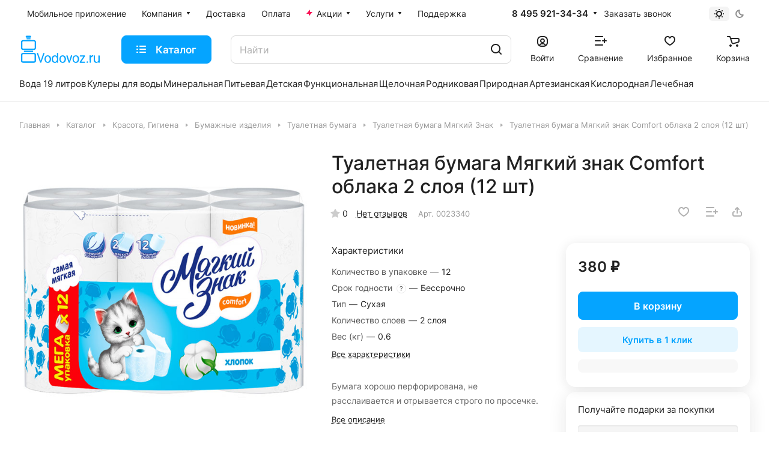

--- FILE ---
content_type: text/css
request_url: https://vodovoz.ru/bitrix/cache/css/s1/aspro-lite/template_add98b0dcaa97078a3b15ef0425e9cef/template_add98b0dcaa97078a3b15ef0425e9cef_v1.css?1766676249467813
body_size: 74941
content:


/* Start:/local/templates/aspro-lite/css/fonts/font-awesome/css/font-awesome.min.css?169711834331018*/
/*!
 *  Font Awesome 4.7.0 by @davegandy - http://fontawesome.io - @fontawesome
 *  License - http://fontawesome.io/license (Font: SIL OFL 1.1, CSS: MIT License)
 */@font-face{font-family:'FontAwesome';src:url('/local/templates/aspro-lite/css/fonts/font-awesome/css/../fonts/fontawesome-webfont.eot?v=4.7.0');src:url('/local/templates/aspro-lite/css/fonts/font-awesome/css/../fonts/fontawesome-webfont.eot?#iefix&v=4.7.0') format('embedded-opentype'),url('/local/templates/aspro-lite/css/fonts/font-awesome/css/../fonts/fontawesome-webfont.woff2?v=4.7.0') format('woff2'),url('/local/templates/aspro-lite/css/fonts/font-awesome/css/../fonts/fontawesome-webfont.woff?v=4.7.0') format('woff'),url('/local/templates/aspro-lite/css/fonts/font-awesome/css/../fonts/fontawesome-webfont.ttf?v=4.7.0') format('truetype'),url('/local/templates/aspro-lite/css/fonts/font-awesome/css/../fonts/fontawesome-webfont.svg?v=4.7.0#fontawesomeregular') format('svg');font-weight:normal;font-style:normal;font-display:swap}.fa{display:inline-block;font:normal normal normal 14px/1 FontAwesome;font-size:inherit;text-rendering:auto;-webkit-font-smoothing:antialiased;-moz-osx-font-smoothing:grayscale}.fa-lg{font-size:1.33333333em;line-height:.75em;vertical-align:-15%}.fa-2x{font-size:2em}.fa-3x{font-size:3em}.fa-4x{font-size:4em}.fa-5x{font-size:5em}.fa-fw{width:1.28571429em;text-align:center}.fa-ul{padding-left:0;margin-left:2.14285714em;list-style-type:none}.fa-ul>li{position:relative}.fa-li{position:absolute;left:-2.14285714em;width:2.14285714em;top:.14285714em;text-align:center}.fa-li.fa-lg{left:-1.85714286em}.fa-border{padding:.2em .25em .15em;border:solid .08em #eee;border-radius:.1em}.fa-pull-left{float:left}.fa-pull-right{float:right}.fa.fa-pull-left{margin-right:.3em}.fa.fa-pull-right{margin-left:.3em}.pull-right{float:right}.pull-left{float:left}.fa.pull-left{margin-right:.3em}.fa.pull-right{margin-left:.3em}.fa-spin{-webkit-animation:fa-spin 2s infinite linear;animation:fa-spin 2s infinite linear}.fa-pulse{-webkit-animation:fa-spin 1s infinite steps(8);animation:fa-spin 1s infinite steps(8)}@-webkit-keyframes fa-spin{0%{-webkit-transform:rotate(0deg);transform:rotate(0deg)}100%{-webkit-transform:rotate(359deg);transform:rotate(359deg)}}@keyframes fa-spin{0%{-webkit-transform:rotate(0deg);transform:rotate(0deg)}100%{-webkit-transform:rotate(359deg);transform:rotate(359deg)}}.fa-rotate-90{-ms-filter:"progid:DXImageTransform.Microsoft.BasicImage(rotation=1)";-webkit-transform:rotate(90deg);-ms-transform:rotate(90deg);transform:rotate(90deg)}.fa-rotate-180{-ms-filter:"progid:DXImageTransform.Microsoft.BasicImage(rotation=2)";-webkit-transform:rotate(180deg);-ms-transform:rotate(180deg);transform:rotate(180deg)}.fa-rotate-270{-ms-filter:"progid:DXImageTransform.Microsoft.BasicImage(rotation=3)";-webkit-transform:rotate(270deg);-ms-transform:rotate(270deg);transform:rotate(270deg)}.fa-flip-horizontal{-ms-filter:"progid:DXImageTransform.Microsoft.BasicImage(rotation=0, mirror=1)";-webkit-transform:scale(-1, 1);-ms-transform:scale(-1, 1);transform:scale(-1, 1)}.fa-flip-vertical{-ms-filter:"progid:DXImageTransform.Microsoft.BasicImage(rotation=2, mirror=1)";-webkit-transform:scale(1, -1);-ms-transform:scale(1, -1);transform:scale(1, -1)}:root .fa-rotate-90,:root .fa-rotate-180,:root .fa-rotate-270,:root .fa-flip-horizontal,:root .fa-flip-vertical{filter:none}.fa-stack{position:relative;display:inline-block;width:2em;height:2em;line-height:2em;vertical-align:middle}.fa-stack-1x,.fa-stack-2x{position:absolute;left:0;width:100%;text-align:center}.fa-stack-1x{line-height:inherit}.fa-stack-2x{font-size:2em}.fa-inverse{color:#fff}.fa-glass:before{content:"\f000"}.fa-music:before{content:"\f001"}.fa-search:before{content:"\f002"}.fa-envelope-o:before{content:"\f003"}.fa-heart:before{content:"\f004"}.fa-star:before{content:"\f005"}.fa-star-o:before{content:"\f006"}.fa-user:before{content:"\f007"}.fa-film:before{content:"\f008"}.fa-th-large:before{content:"\f009"}.fa-th:before{content:"\f00a"}.fa-th-list:before{content:"\f00b"}.fa-check:before{content:"\f00c"}.fa-remove:before,.fa-close:before,.fa-times:before{content:"\f00d"}.fa-search-plus:before{content:"\f00e"}.fa-search-minus:before{content:"\f010"}.fa-power-off:before{content:"\f011"}.fa-signal:before{content:"\f012"}.fa-gear:before,.fa-cog:before{content:"\f013"}.fa-trash-o:before{content:"\f014"}.fa-home:before{content:"\f015"}.fa-file-o:before{content:"\f016"}.fa-clock-o:before{content:"\f017"}.fa-road:before{content:"\f018"}.fa-download:before{content:"\f019"}.fa-arrow-circle-o-down:before{content:"\f01a"}.fa-arrow-circle-o-up:before{content:"\f01b"}.fa-inbox:before{content:"\f01c"}.fa-play-circle-o:before{content:"\f01d"}.fa-rotate-right:before,.fa-repeat:before{content:"\f01e"}.fa-refresh:before{content:"\f021"}.fa-list-alt:before{content:"\f022"}.fa-lock:before{content:"\f023"}.fa-flag:before{content:"\f024"}.fa-headphones:before{content:"\f025"}.fa-volume-off:before{content:"\f026"}.fa-volume-down:before{content:"\f027"}.fa-volume-up:before{content:"\f028"}.fa-qrcode:before{content:"\f029"}.fa-barcode:before{content:"\f02a"}.fa-tag:before{content:"\f02b"}.fa-tags:before{content:"\f02c"}.fa-book:before{content:"\f02d"}.fa-bookmark:before{content:"\f02e"}.fa-print:before{content:"\f02f"}.fa-camera:before{content:"\f030"}.fa-font:before{content:"\f031"}.fa-bold:before{content:"\f032"}.fa-italic:before{content:"\f033"}.fa-text-height:before{content:"\f034"}.fa-text-width:before{content:"\f035"}.fa-align-left:before{content:"\f036"}.fa-align-center:before{content:"\f037"}.fa-align-right:before{content:"\f038"}.fa-align-justify:before{content:"\f039"}.fa-list:before{content:"\f03a"}.fa-dedent:before,.fa-outdent:before{content:"\f03b"}.fa-indent:before{content:"\f03c"}.fa-video-camera:before{content:"\f03d"}.fa-photo:before,.fa-image:before,.fa-picture-o:before{content:"\f03e"}.fa-pencil:before{content:"\f040"}.fa-map-marker:before{content:"\f041"}.fa-adjust:before{content:"\f042"}.fa-tint:before{content:"\f043"}.fa-edit:before,.fa-pencil-square-o:before{content:"\f044"}.fa-share-square-o:before{content:"\f045"}.fa-check-square-o:before{content:"\f046"}.fa-arrows:before{content:"\f047"}.fa-step-backward:before{content:"\f048"}.fa-fast-backward:before{content:"\f049"}.fa-backward:before{content:"\f04a"}.fa-play:before{content:"\f04b"}.fa-pause:before{content:"\f04c"}.fa-stop:before{content:"\f04d"}.fa-forward:before{content:"\f04e"}.fa-fast-forward:before{content:"\f050"}.fa-step-forward:before{content:"\f051"}.fa-eject:before{content:"\f052"}.fa-chevron-left:before{content:"\f053"}.fa-chevron-right:before{content:"\f054"}.fa-plus-circle:before{content:"\f055"}.fa-minus-circle:before{content:"\f056"}.fa-times-circle:before{content:"\f057"}.fa-check-circle:before{content:"\f058"}.fa-question-circle:before{content:"\f059"}.fa-info-circle:before{content:"\f05a"}.fa-crosshairs:before{content:"\f05b"}.fa-times-circle-o:before{content:"\f05c"}.fa-check-circle-o:before{content:"\f05d"}.fa-ban:before{content:"\f05e"}.fa-arrow-left:before{content:"\f060"}.fa-arrow-right:before{content:"\f061"}.fa-arrow-up:before{content:"\f062"}.fa-arrow-down:before{content:"\f063"}.fa-mail-forward:before,.fa-share:before{content:"\f064"}.fa-expand:before{content:"\f065"}.fa-compress:before{content:"\f066"}.fa-plus:before{content:"\f067"}.fa-minus:before{content:"\f068"}.fa-asterisk:before{content:"\f069"}.fa-exclamation-circle:before{content:"\f06a"}.fa-gift:before{content:"\f06b"}.fa-leaf:before{content:"\f06c"}.fa-fire:before{content:"\f06d"}.fa-eye:before{content:"\f06e"}.fa-eye-slash:before{content:"\f070"}.fa-warning:before,.fa-exclamation-triangle:before{content:"\f071"}.fa-plane:before{content:"\f072"}.fa-calendar:before{content:"\f073"}.fa-random:before{content:"\f074"}.fa-comment:before{content:"\f075"}.fa-magnet:before{content:"\f076"}.fa-chevron-up:before{content:"\f077"}.fa-chevron-down:before{content:"\f078"}.fa-retweet:before{content:"\f079"}.fa-shopping-cart:before{content:"\f07a"}.fa-folder:before{content:"\f07b"}.fa-folder-open:before{content:"\f07c"}.fa-arrows-v:before{content:"\f07d"}.fa-arrows-h:before{content:"\f07e"}.fa-bar-chart-o:before,.fa-bar-chart:before{content:"\f080"}.fa-twitter-square:before{content:"\f081"}.fa-facebook-square:before{content:"\f082"}.fa-camera-retro:before{content:"\f083"}.fa-key:before{content:"\f084"}.fa-gears:before,.fa-cogs:before{content:"\f085"}.fa-comments:before{content:"\f086"}.fa-thumbs-o-up:before{content:"\f087"}.fa-thumbs-o-down:before{content:"\f088"}.fa-star-half:before{content:"\f089"}.fa-heart-o:before{content:"\f08a"}.fa-sign-out:before{content:"\f08b"}.fa-linkedin-square:before{content:"\f08c"}.fa-thumb-tack:before{content:"\f08d"}.fa-external-link:before{content:"\f08e"}.fa-sign-in:before{content:"\f090"}.fa-trophy:before{content:"\f091"}.fa-github-square:before{content:"\f092"}.fa-upload:before{content:"\f093"}.fa-lemon-o:before{content:"\f094"}.fa-phone:before{content:"\f095"}.fa-square-o:before{content:"\f096"}.fa-bookmark-o:before{content:"\f097"}.fa-phone-square:before{content:"\f098"}.fa-twitter:before{content:"\f099"}.fa-facebook-f:before,.fa-facebook:before{content:"\f09a"}.fa-github:before{content:"\f09b"}.fa-unlock:before{content:"\f09c"}.fa-credit-card:before{content:"\f09d"}.fa-feed:before,.fa-rss:before{content:"\f09e"}.fa-hdd-o:before{content:"\f0a0"}.fa-bullhorn:before{content:"\f0a1"}.fa-bell:before{content:"\f0f3"}.fa-certificate:before{content:"\f0a3"}.fa-hand-o-right:before{content:"\f0a4"}.fa-hand-o-left:before{content:"\f0a5"}.fa-hand-o-up:before{content:"\f0a6"}.fa-hand-o-down:before{content:"\f0a7"}.fa-arrow-circle-left:before{content:"\f0a8"}.fa-arrow-circle-right:before{content:"\f0a9"}.fa-arrow-circle-up:before{content:"\f0aa"}.fa-arrow-circle-down:before{content:"\f0ab"}.fa-globe:before{content:"\f0ac"}.fa-wrench:before{content:"\f0ad"}.fa-tasks:before{content:"\f0ae"}.fa-filter:before{content:"\f0b0"}.fa-briefcase:before{content:"\f0b1"}.fa-arrows-alt:before{content:"\f0b2"}.fa-group:before,.fa-users:before{content:"\f0c0"}.fa-chain:before,.fa-link:before{content:"\f0c1"}.fa-cloud:before{content:"\f0c2"}.fa-flask:before{content:"\f0c3"}.fa-cut:before,.fa-scissors:before{content:"\f0c4"}.fa-copy:before,.fa-files-o:before{content:"\f0c5"}.fa-paperclip:before{content:"\f0c6"}.fa-save:before,.fa-floppy-o:before{content:"\f0c7"}.fa-square:before{content:"\f0c8"}.fa-navicon:before,.fa-reorder:before,.fa-bars:before{content:"\f0c9"}.fa-list-ul:before{content:"\f0ca"}.fa-list-ol:before{content:"\f0cb"}.fa-strikethrough:before{content:"\f0cc"}.fa-underline:before{content:"\f0cd"}.fa-table:before{content:"\f0ce"}.fa-magic:before{content:"\f0d0"}.fa-truck:before{content:"\f0d1"}.fa-pinterest:before{content:"\f0d2"}.fa-pinterest-square:before{content:"\f0d3"}.fa-google-plus-square:before{content:"\f0d4"}.fa-google-plus:before{content:"\f0d5"}.fa-money:before{content:"\f0d6"}.fa-caret-down:before{content:"\f0d7"}.fa-caret-up:before{content:"\f0d8"}.fa-caret-left:before{content:"\f0d9"}.fa-caret-right:before{content:"\f0da"}.fa-columns:before{content:"\f0db"}.fa-unsorted:before,.fa-sort:before{content:"\f0dc"}.fa-sort-down:before,.fa-sort-desc:before{content:"\f0dd"}.fa-sort-up:before,.fa-sort-asc:before{content:"\f0de"}.fa-envelope:before{content:"\f0e0"}.fa-linkedin:before{content:"\f0e1"}.fa-rotate-left:before,.fa-undo:before{content:"\f0e2"}.fa-legal:before,.fa-gavel:before{content:"\f0e3"}.fa-dashboard:before,.fa-tachometer:before{content:"\f0e4"}.fa-comment-o:before{content:"\f0e5"}.fa-comments-o:before{content:"\f0e6"}.fa-flash:before,.fa-bolt:before{content:"\f0e7"}.fa-sitemap:before{content:"\f0e8"}.fa-umbrella:before{content:"\f0e9"}.fa-paste:before,.fa-clipboard:before{content:"\f0ea"}.fa-lightbulb-o:before{content:"\f0eb"}.fa-exchange:before{content:"\f0ec"}.fa-cloud-download:before{content:"\f0ed"}.fa-cloud-upload:before{content:"\f0ee"}.fa-user-md:before{content:"\f0f0"}.fa-stethoscope:before{content:"\f0f1"}.fa-suitcase:before{content:"\f0f2"}.fa-bell-o:before{content:"\f0a2"}.fa-coffee:before{content:"\f0f4"}.fa-cutlery:before{content:"\f0f5"}.fa-file-text-o:before{content:"\f0f6"}.fa-building-o:before{content:"\f0f7"}.fa-hospital-o:before{content:"\f0f8"}.fa-ambulance:before{content:"\f0f9"}.fa-medkit:before{content:"\f0fa"}.fa-fighter-jet:before{content:"\f0fb"}.fa-beer:before{content:"\f0fc"}.fa-h-square:before{content:"\f0fd"}.fa-plus-square:before{content:"\f0fe"}.fa-angle-double-left:before{content:"\f100"}.fa-angle-double-right:before{content:"\f101"}.fa-angle-double-up:before{content:"\f102"}.fa-angle-double-down:before{content:"\f103"}.fa-angle-left:before{content:"\f104"}.fa-angle-right:before{content:"\f105"}.fa-angle-up:before{content:"\f106"}.fa-angle-down:before{content:"\f107"}.fa-desktop:before{content:"\f108"}.fa-laptop:before{content:"\f109"}.fa-tablet:before{content:"\f10a"}.fa-mobile-phone:before,.fa-mobile:before{content:"\f10b"}.fa-circle-o:before{content:"\f10c"}.fa-quote-left:before{content:"\f10d"}.fa-quote-right:before{content:"\f10e"}.fa-spinner:before{content:"\f110"}.fa-circle:before{content:"\f111"}.fa-mail-reply:before,.fa-reply:before{content:"\f112"}.fa-github-alt:before{content:"\f113"}.fa-folder-o:before{content:"\f114"}.fa-folder-open-o:before{content:"\f115"}.fa-smile-o:before{content:"\f118"}.fa-frown-o:before{content:"\f119"}.fa-meh-o:before{content:"\f11a"}.fa-gamepad:before{content:"\f11b"}.fa-keyboard-o:before{content:"\f11c"}.fa-flag-o:before{content:"\f11d"}.fa-flag-checkered:before{content:"\f11e"}.fa-terminal:before{content:"\f120"}.fa-code:before{content:"\f121"}.fa-mail-reply-all:before,.fa-reply-all:before{content:"\f122"}.fa-star-half-empty:before,.fa-star-half-full:before,.fa-star-half-o:before{content:"\f123"}.fa-location-arrow:before{content:"\f124"}.fa-crop:before{content:"\f125"}.fa-code-fork:before{content:"\f126"}.fa-unlink:before,.fa-chain-broken:before{content:"\f127"}.fa-question:before{content:"\f128"}.fa-info:before{content:"\f129"}.fa-exclamation:before{content:"\f12a"}.fa-superscript:before{content:"\f12b"}.fa-subscript:before{content:"\f12c"}.fa-eraser:before{content:"\f12d"}.fa-puzzle-piece:before{content:"\f12e"}.fa-microphone:before{content:"\f130"}.fa-microphone-slash:before{content:"\f131"}.fa-shield:before{content:"\f132"}.fa-calendar-o:before{content:"\f133"}.fa-fire-extinguisher:before{content:"\f134"}.fa-rocket:before{content:"\f135"}.fa-maxcdn:before{content:"\f136"}.fa-chevron-circle-left:before{content:"\f137"}.fa-chevron-circle-right:before{content:"\f138"}.fa-chevron-circle-up:before{content:"\f139"}.fa-chevron-circle-down:before{content:"\f13a"}.fa-html5:before{content:"\f13b"}.fa-css3:before{content:"\f13c"}.fa-anchor:before{content:"\f13d"}.fa-unlock-alt:before{content:"\f13e"}.fa-bullseye:before{content:"\f140"}.fa-ellipsis-h:before{content:"\f141"}.fa-ellipsis-v:before{content:"\f142"}.fa-rss-square:before{content:"\f143"}.fa-play-circle:before{content:"\f144"}.fa-ticket:before{content:"\f145"}.fa-minus-square:before{content:"\f146"}.fa-minus-square-o:before{content:"\f147"}.fa-level-up:before{content:"\f148"}.fa-level-down:before{content:"\f149"}.fa-check-square:before{content:"\f14a"}.fa-pencil-square:before{content:"\f14b"}.fa-external-link-square:before{content:"\f14c"}.fa-share-square:before{content:"\f14d"}.fa-compass:before{content:"\f14e"}.fa-toggle-down:before,.fa-caret-square-o-down:before{content:"\f150"}.fa-toggle-up:before,.fa-caret-square-o-up:before{content:"\f151"}.fa-toggle-right:before,.fa-caret-square-o-right:before{content:"\f152"}.fa-euro:before,.fa-eur:before{content:"\f153"}.fa-gbp:before{content:"\f154"}.fa-dollar:before,.fa-usd:before{content:"\f155"}.fa-rupee:before,.fa-inr:before{content:"\f156"}.fa-cny:before,.fa-rmb:before,.fa-yen:before,.fa-jpy:before{content:"\f157"}.fa-ruble:before,.fa-rouble:before,.fa-rub:before{content:"\f158"}.fa-won:before,.fa-krw:before{content:"\f159"}.fa-bitcoin:before,.fa-btc:before{content:"\f15a"}.fa-file:before{content:"\f15b"}.fa-file-text:before{content:"\f15c"}.fa-sort-alpha-asc:before{content:"\f15d"}.fa-sort-alpha-desc:before{content:"\f15e"}.fa-sort-amount-asc:before{content:"\f160"}.fa-sort-amount-desc:before{content:"\f161"}.fa-sort-numeric-asc:before{content:"\f162"}.fa-sort-numeric-desc:before{content:"\f163"}.fa-thumbs-up:before{content:"\f164"}.fa-thumbs-down:before{content:"\f165"}.fa-youtube-square:before{content:"\f166"}.fa-youtube:before{content:"\f167"}.fa-xing:before{content:"\f168"}.fa-xing-square:before{content:"\f169"}.fa-youtube-play:before{content:"\f16a"}.fa-dropbox:before{content:"\f16b"}.fa-stack-overflow:before{content:"\f16c"}.fa-instagram:before{content:"\f16d"}.fa-flickr:before{content:"\f16e"}.fa-adn:before{content:"\f170"}.fa-bitbucket:before{content:"\f171"}.fa-bitbucket-square:before{content:"\f172"}.fa-tumblr:before{content:"\f173"}.fa-tumblr-square:before{content:"\f174"}.fa-long-arrow-down:before{content:"\f175"}.fa-long-arrow-up:before{content:"\f176"}.fa-long-arrow-left:before{content:"\f177"}.fa-long-arrow-right:before{content:"\f178"}.fa-apple:before{content:"\f179"}.fa-windows:before{content:"\f17a"}.fa-android:before{content:"\f17b"}.fa-linux:before{content:"\f17c"}.fa-dribbble:before{content:"\f17d"}.fa-skype:before{content:"\f17e"}.fa-foursquare:before{content:"\f180"}.fa-trello:before{content:"\f181"}.fa-female:before{content:"\f182"}.fa-male:before{content:"\f183"}.fa-gittip:before,.fa-gratipay:before{content:"\f184"}.fa-sun-o:before{content:"\f185"}.fa-moon-o:before{content:"\f186"}.fa-archive:before{content:"\f187"}.fa-bug:before{content:"\f188"}.fa-vk:before{content:"\f189"}.fa-weibo:before{content:"\f18a"}.fa-renren:before{content:"\f18b"}.fa-pagelines:before{content:"\f18c"}.fa-stack-exchange:before{content:"\f18d"}.fa-arrow-circle-o-right:before{content:"\f18e"}.fa-arrow-circle-o-left:before{content:"\f190"}.fa-toggle-left:before,.fa-caret-square-o-left:before{content:"\f191"}.fa-dot-circle-o:before{content:"\f192"}.fa-wheelchair:before{content:"\f193"}.fa-vimeo-square:before{content:"\f194"}.fa-turkish-lira:before,.fa-try:before{content:"\f195"}.fa-plus-square-o:before{content:"\f196"}.fa-space-shuttle:before{content:"\f197"}.fa-slack:before{content:"\f198"}.fa-envelope-square:before{content:"\f199"}.fa-wordpress:before{content:"\f19a"}.fa-openid:before{content:"\f19b"}.fa-institution:before,.fa-bank:before,.fa-university:before{content:"\f19c"}.fa-mortar-board:before,.fa-graduation-cap:before{content:"\f19d"}.fa-yahoo:before{content:"\f19e"}.fa-google:before{content:"\f1a0"}.fa-reddit:before{content:"\f1a1"}.fa-reddit-square:before{content:"\f1a2"}.fa-stumbleupon-circle:before{content:"\f1a3"}.fa-stumbleupon:before{content:"\f1a4"}.fa-delicious:before{content:"\f1a5"}.fa-digg:before{content:"\f1a6"}.fa-pied-piper-pp:before{content:"\f1a7"}.fa-pied-piper-alt:before{content:"\f1a8"}.fa-drupal:before{content:"\f1a9"}.fa-joomla:before{content:"\f1aa"}.fa-language:before{content:"\f1ab"}.fa-fax:before{content:"\f1ac"}.fa-building:before{content:"\f1ad"}.fa-child:before{content:"\f1ae"}.fa-paw:before{content:"\f1b0"}.fa-spoon:before{content:"\f1b1"}.fa-cube:before{content:"\f1b2"}.fa-cubes:before{content:"\f1b3"}.fa-behance:before{content:"\f1b4"}.fa-behance-square:before{content:"\f1b5"}.fa-steam:before{content:"\f1b6"}.fa-steam-square:before{content:"\f1b7"}.fa-recycle:before{content:"\f1b8"}.fa-automobile:before,.fa-car:before{content:"\f1b9"}.fa-cab:before,.fa-taxi:before{content:"\f1ba"}.fa-tree:before{content:"\f1bb"}.fa-spotify:before{content:"\f1bc"}.fa-deviantart:before{content:"\f1bd"}.fa-soundcloud:before{content:"\f1be"}.fa-database:before{content:"\f1c0"}.fa-file-pdf-o:before{content:"\f1c1"}.fa-file-word-o:before{content:"\f1c2"}.fa-file-excel-o:before{content:"\f1c3"}.fa-file-powerpoint-o:before{content:"\f1c4"}.fa-file-photo-o:before,.fa-file-picture-o:before,.fa-file-image-o:before{content:"\f1c5"}.fa-file-zip-o:before,.fa-file-archive-o:before{content:"\f1c6"}.fa-file-sound-o:before,.fa-file-audio-o:before{content:"\f1c7"}.fa-file-movie-o:before,.fa-file-video-o:before{content:"\f1c8"}.fa-file-code-o:before{content:"\f1c9"}.fa-vine:before{content:"\f1ca"}.fa-codepen:before{content:"\f1cb"}.fa-jsfiddle:before{content:"\f1cc"}.fa-life-bouy:before,.fa-life-buoy:before,.fa-life-saver:before,.fa-support:before,.fa-life-ring:before{content:"\f1cd"}.fa-circle-o-notch:before{content:"\f1ce"}.fa-ra:before,.fa-resistance:before,.fa-rebel:before{content:"\f1d0"}.fa-ge:before,.fa-empire:before{content:"\f1d1"}.fa-git-square:before{content:"\f1d2"}.fa-git:before{content:"\f1d3"}.fa-y-combinator-square:before,.fa-yc-square:before,.fa-hacker-news:before{content:"\f1d4"}.fa-tencent-weibo:before{content:"\f1d5"}.fa-qq:before{content:"\f1d6"}.fa-wechat:before,.fa-weixin:before{content:"\f1d7"}.fa-send:before,.fa-paper-plane:before{content:"\f1d8"}.fa-send-o:before,.fa-paper-plane-o:before{content:"\f1d9"}.fa-history:before{content:"\f1da"}.fa-circle-thin:before{content:"\f1db"}.fa-header:before{content:"\f1dc"}.fa-paragraph:before{content:"\f1dd"}.fa-sliders:before{content:"\f1de"}.fa-share-alt:before{content:"\f1e0"}.fa-share-alt-square:before{content:"\f1e1"}.fa-bomb:before{content:"\f1e2"}.fa-soccer-ball-o:before,.fa-futbol-o:before{content:"\f1e3"}.fa-tty:before{content:"\f1e4"}.fa-binoculars:before{content:"\f1e5"}.fa-plug:before{content:"\f1e6"}.fa-slideshare:before{content:"\f1e7"}.fa-twitch:before{content:"\f1e8"}.fa-yelp:before{content:"\f1e9"}.fa-newspaper-o:before{content:"\f1ea"}.fa-wifi:before{content:"\f1eb"}.fa-calculator:before{content:"\f1ec"}.fa-paypal:before{content:"\f1ed"}.fa-google-wallet:before{content:"\f1ee"}.fa-cc-visa:before{content:"\f1f0"}.fa-cc-mastercard:before{content:"\f1f1"}.fa-cc-discover:before{content:"\f1f2"}.fa-cc-amex:before{content:"\f1f3"}.fa-cc-paypal:before{content:"\f1f4"}.fa-cc-stripe:before{content:"\f1f5"}.fa-bell-slash:before{content:"\f1f6"}.fa-bell-slash-o:before{content:"\f1f7"}.fa-trash:before{content:"\f1f8"}.fa-copyright:before{content:"\f1f9"}.fa-at:before{content:"\f1fa"}.fa-eyedropper:before{content:"\f1fb"}.fa-paint-brush:before{content:"\f1fc"}.fa-birthday-cake:before{content:"\f1fd"}.fa-area-chart:before{content:"\f1fe"}.fa-pie-chart:before{content:"\f200"}.fa-line-chart:before{content:"\f201"}.fa-lastfm:before{content:"\f202"}.fa-lastfm-square:before{content:"\f203"}.fa-toggle-off:before{content:"\f204"}.fa-toggle-on:before{content:"\f205"}.fa-bicycle:before{content:"\f206"}.fa-bus:before{content:"\f207"}.fa-ioxhost:before{content:"\f208"}.fa-angellist:before{content:"\f209"}.fa-cc:before{content:"\f20a"}.fa-shekel:before,.fa-sheqel:before,.fa-ils:before{content:"\f20b"}.fa-meanpath:before{content:"\f20c"}.fa-buysellads:before{content:"\f20d"}.fa-connectdevelop:before{content:"\f20e"}.fa-dashcube:before{content:"\f210"}.fa-forumbee:before{content:"\f211"}.fa-leanpub:before{content:"\f212"}.fa-sellsy:before{content:"\f213"}.fa-shirtsinbulk:before{content:"\f214"}.fa-simplybuilt:before{content:"\f215"}.fa-skyatlas:before{content:"\f216"}.fa-cart-plus:before{content:"\f217"}.fa-cart-arrow-down:before{content:"\f218"}.fa-diamond:before{content:"\f219"}.fa-ship:before{content:"\f21a"}.fa-user-secret:before{content:"\f21b"}.fa-motorcycle:before{content:"\f21c"}.fa-street-view:before{content:"\f21d"}.fa-heartbeat:before{content:"\f21e"}.fa-venus:before{content:"\f221"}.fa-mars:before{content:"\f222"}.fa-mercury:before{content:"\f223"}.fa-intersex:before,.fa-transgender:before{content:"\f224"}.fa-transgender-alt:before{content:"\f225"}.fa-venus-double:before{content:"\f226"}.fa-mars-double:before{content:"\f227"}.fa-venus-mars:before{content:"\f228"}.fa-mars-stroke:before{content:"\f229"}.fa-mars-stroke-v:before{content:"\f22a"}.fa-mars-stroke-h:before{content:"\f22b"}.fa-neuter:before{content:"\f22c"}.fa-genderless:before{content:"\f22d"}.fa-facebook-official:before{content:"\f230"}.fa-pinterest-p:before{content:"\f231"}.fa-whatsapp:before{content:"\f232"}.fa-server:before{content:"\f233"}.fa-user-plus:before{content:"\f234"}.fa-user-times:before{content:"\f235"}.fa-hotel:before,.fa-bed:before{content:"\f236"}.fa-viacoin:before{content:"\f237"}.fa-train:before{content:"\f238"}.fa-subway:before{content:"\f239"}.fa-medium:before{content:"\f23a"}.fa-yc:before,.fa-y-combinator:before{content:"\f23b"}.fa-optin-monster:before{content:"\f23c"}.fa-opencart:before{content:"\f23d"}.fa-expeditedssl:before{content:"\f23e"}.fa-battery-4:before,.fa-battery:before,.fa-battery-full:before{content:"\f240"}.fa-battery-3:before,.fa-battery-three-quarters:before{content:"\f241"}.fa-battery-2:before,.fa-battery-half:before{content:"\f242"}.fa-battery-1:before,.fa-battery-quarter:before{content:"\f243"}.fa-battery-0:before,.fa-battery-empty:before{content:"\f244"}.fa-mouse-pointer:before{content:"\f245"}.fa-i-cursor:before{content:"\f246"}.fa-object-group:before{content:"\f247"}.fa-object-ungroup:before{content:"\f248"}.fa-sticky-note:before{content:"\f249"}.fa-sticky-note-o:before{content:"\f24a"}.fa-cc-jcb:before{content:"\f24b"}.fa-cc-diners-club:before{content:"\f24c"}.fa-clone:before{content:"\f24d"}.fa-balance-scale:before{content:"\f24e"}.fa-hourglass-o:before{content:"\f250"}.fa-hourglass-1:before,.fa-hourglass-start:before{content:"\f251"}.fa-hourglass-2:before,.fa-hourglass-half:before{content:"\f252"}.fa-hourglass-3:before,.fa-hourglass-end:before{content:"\f253"}.fa-hourglass:before{content:"\f254"}.fa-hand-grab-o:before,.fa-hand-rock-o:before{content:"\f255"}.fa-hand-stop-o:before,.fa-hand-paper-o:before{content:"\f256"}.fa-hand-scissors-o:before{content:"\f257"}.fa-hand-lizard-o:before{content:"\f258"}.fa-hand-spock-o:before{content:"\f259"}.fa-hand-pointer-o:before{content:"\f25a"}.fa-hand-peace-o:before{content:"\f25b"}.fa-trademark:before{content:"\f25c"}.fa-registered:before{content:"\f25d"}.fa-creative-commons:before{content:"\f25e"}.fa-gg:before{content:"\f260"}.fa-gg-circle:before{content:"\f261"}.fa-tripadvisor:before{content:"\f262"}.fa-odnoklassniki:before{content:"\f263"}.fa-odnoklassniki-square:before{content:"\f264"}.fa-get-pocket:before{content:"\f265"}.fa-wikipedia-w:before{content:"\f266"}.fa-safari:before{content:"\f267"}.fa-chrome:before{content:"\f268"}.fa-firefox:before{content:"\f269"}.fa-opera:before{content:"\f26a"}.fa-internet-explorer:before{content:"\f26b"}.fa-tv:before,.fa-television:before{content:"\f26c"}.fa-contao:before{content:"\f26d"}.fa-500px:before{content:"\f26e"}.fa-amazon:before{content:"\f270"}.fa-calendar-plus-o:before{content:"\f271"}.fa-calendar-minus-o:before{content:"\f272"}.fa-calendar-times-o:before{content:"\f273"}.fa-calendar-check-o:before{content:"\f274"}.fa-industry:before{content:"\f275"}.fa-map-pin:before{content:"\f276"}.fa-map-signs:before{content:"\f277"}.fa-map-o:before{content:"\f278"}.fa-map:before{content:"\f279"}.fa-commenting:before{content:"\f27a"}.fa-commenting-o:before{content:"\f27b"}.fa-houzz:before{content:"\f27c"}.fa-vimeo:before{content:"\f27d"}.fa-black-tie:before{content:"\f27e"}.fa-fonticons:before{content:"\f280"}.fa-reddit-alien:before{content:"\f281"}.fa-edge:before{content:"\f282"}.fa-credit-card-alt:before{content:"\f283"}.fa-codiepie:before{content:"\f284"}.fa-modx:before{content:"\f285"}.fa-fort-awesome:before{content:"\f286"}.fa-usb:before{content:"\f287"}.fa-product-hunt:before{content:"\f288"}.fa-mixcloud:before{content:"\f289"}.fa-scribd:before{content:"\f28a"}.fa-pause-circle:before{content:"\f28b"}.fa-pause-circle-o:before{content:"\f28c"}.fa-stop-circle:before{content:"\f28d"}.fa-stop-circle-o:before{content:"\f28e"}.fa-shopping-bag:before{content:"\f290"}.fa-shopping-basket:before{content:"\f291"}.fa-hashtag:before{content:"\f292"}.fa-bluetooth:before{content:"\f293"}.fa-bluetooth-b:before{content:"\f294"}.fa-percent:before{content:"\f295"}.fa-gitlab:before{content:"\f296"}.fa-wpbeginner:before{content:"\f297"}.fa-wpforms:before{content:"\f298"}.fa-envira:before{content:"\f299"}.fa-universal-access:before{content:"\f29a"}.fa-wheelchair-alt:before{content:"\f29b"}.fa-question-circle-o:before{content:"\f29c"}.fa-blind:before{content:"\f29d"}.fa-audio-description:before{content:"\f29e"}.fa-volume-control-phone:before{content:"\f2a0"}.fa-braille:before{content:"\f2a1"}.fa-assistive-listening-systems:before{content:"\f2a2"}.fa-asl-interpreting:before,.fa-american-sign-language-interpreting:before{content:"\f2a3"}.fa-deafness:before,.fa-hard-of-hearing:before,.fa-deaf:before{content:"\f2a4"}.fa-glide:before{content:"\f2a5"}.fa-glide-g:before{content:"\f2a6"}.fa-signing:before,.fa-sign-language:before{content:"\f2a7"}.fa-low-vision:before{content:"\f2a8"}.fa-viadeo:before{content:"\f2a9"}.fa-viadeo-square:before{content:"\f2aa"}.fa-snapchat:before{content:"\f2ab"}.fa-snapchat-ghost:before{content:"\f2ac"}.fa-snapchat-square:before{content:"\f2ad"}.fa-pied-piper:before{content:"\f2ae"}.fa-first-order:before{content:"\f2b0"}.fa-yoast:before{content:"\f2b1"}.fa-themeisle:before{content:"\f2b2"}.fa-google-plus-circle:before,.fa-google-plus-official:before{content:"\f2b3"}.fa-fa:before,.fa-font-awesome:before{content:"\f2b4"}.fa-handshake-o:before{content:"\f2b5"}.fa-envelope-open:before{content:"\f2b6"}.fa-envelope-open-o:before{content:"\f2b7"}.fa-linode:before{content:"\f2b8"}.fa-address-book:before{content:"\f2b9"}.fa-address-book-o:before{content:"\f2ba"}.fa-vcard:before,.fa-address-card:before{content:"\f2bb"}.fa-vcard-o:before,.fa-address-card-o:before{content:"\f2bc"}.fa-user-circle:before{content:"\f2bd"}.fa-user-circle-o:before{content:"\f2be"}.fa-user-o:before{content:"\f2c0"}.fa-id-badge:before{content:"\f2c1"}.fa-drivers-license:before,.fa-id-card:before{content:"\f2c2"}.fa-drivers-license-o:before,.fa-id-card-o:before{content:"\f2c3"}.fa-quora:before{content:"\f2c4"}.fa-free-code-camp:before{content:"\f2c5"}.fa-telegram:before{content:"\f2c6"}.fa-thermometer-4:before,.fa-thermometer:before,.fa-thermometer-full:before{content:"\f2c7"}.fa-thermometer-3:before,.fa-thermometer-three-quarters:before{content:"\f2c8"}.fa-thermometer-2:before,.fa-thermometer-half:before{content:"\f2c9"}.fa-thermometer-1:before,.fa-thermometer-quarter:before{content:"\f2ca"}.fa-thermometer-0:before,.fa-thermometer-empty:before{content:"\f2cb"}.fa-shower:before{content:"\f2cc"}.fa-bathtub:before,.fa-s15:before,.fa-bath:before{content:"\f2cd"}.fa-podcast:before{content:"\f2ce"}.fa-window-maximize:before{content:"\f2d0"}.fa-window-minimize:before{content:"\f2d1"}.fa-window-restore:before{content:"\f2d2"}.fa-times-rectangle:before,.fa-window-close:before{content:"\f2d3"}.fa-times-rectangle-o:before,.fa-window-close-o:before{content:"\f2d4"}.fa-bandcamp:before{content:"\f2d5"}.fa-grav:before{content:"\f2d6"}.fa-etsy:before{content:"\f2d7"}.fa-imdb:before{content:"\f2d8"}.fa-ravelry:before{content:"\f2d9"}.fa-eercast:before{content:"\f2da"}.fa-microchip:before{content:"\f2db"}.fa-snowflake-o:before{content:"\f2dc"}.fa-superpowers:before{content:"\f2dd"}.fa-wpexplorer:before{content:"\f2de"}.fa-meetup:before{content:"\f2e0"}.sr-only{position:absolute;width:1px;height:1px;padding:0;margin:-1px;overflow:hidden;clip:rect(0, 0, 0, 0);border:0}.sr-only-focusable:active,.sr-only-focusable:focus{position:static;width:auto;height:auto;margin:0;overflow:visible;clip:auto}

/* End */


/* Start:/local/templates/aspro-lite/css/fonts/inter/css/inter.min.css?16971183432469*/
@font-face{font-family:Inter;font-style:normal;font-weight:300;src:url(/local/templates/aspro-lite/css/fonts/inter/css/../fonts/inter-v8-latin_cyrillic-ext-300.eot);src:local(''),url(/local/templates/aspro-lite/css/fonts/inter/css/../fonts/inter-v8-latin_cyrillic-ext-300.eot?#iefix) format('embedded-opentype'),url(/local/templates/aspro-lite/css/fonts/inter/css/../fonts/inter-v8-latin_cyrillic-ext-300.woff2) format('woff2'),url(/local/templates/aspro-lite/css/fonts/inter/css/../fonts/inter-v8-latin_cyrillic-ext-300.woff) format('woff'),url(/local/templates/aspro-lite/css/fonts/inter/css/../fonts/inter-v8-latin_cyrillic-ext-300.ttf) format('truetype'),url(/local/templates/aspro-lite/css/fonts/inter/css/../fonts/inter-v8-latin_cyrillic-ext-300.svg#Inter) format('svg')}@font-face{font-family:Inter;font-style:normal;font-weight:400;src:url(/local/templates/aspro-lite/css/fonts/inter/css/../fonts/inter-v8-latin_cyrillic-ext-regular.eot);src:local(''),url(/local/templates/aspro-lite/css/fonts/inter/css/../fonts/inter-v8-latin_cyrillic-ext-regular.eot?#iefix) format('embedded-opentype'),url(/local/templates/aspro-lite/css/fonts/inter/css/../fonts/inter-v8-latin_cyrillic-ext-regular.woff2) format('woff2'),url(/local/templates/aspro-lite/css/fonts/inter/css/../fonts/inter-v8-latin_cyrillic-ext-regular.woff) format('woff'),url(/local/templates/aspro-lite/css/fonts/inter/css/../fonts/inter-v8-latin_cyrillic-ext-regular.ttf) format('truetype'),url(/local/templates/aspro-lite/css/fonts/inter/css/../fonts/inter-v8-latin_cyrillic-ext-regular.svg#Inter) format('svg')}@font-face{font-family:Inter;font-style:normal;font-weight:500;src:url(/local/templates/aspro-lite/css/fonts/inter/css/../fonts/inter-v8-latin_cyrillic-ext-500.eot);src:local(''),url(/local/templates/aspro-lite/css/fonts/inter/css/../fonts/inter-v8-latin_cyrillic-ext-500.eot?#iefix) format('embedded-opentype'),url(/local/templates/aspro-lite/css/fonts/inter/css/../fonts/inter-v8-latin_cyrillic-ext-500.woff2) format('woff2'),url(/local/templates/aspro-lite/css/fonts/inter/css/../fonts/inter-v8-latin_cyrillic-ext-500.woff) format('woff'),url(/local/templates/aspro-lite/css/fonts/inter/css/../fonts/inter-v8-latin_cyrillic-ext-500.ttf) format('truetype'),url(/local/templates/aspro-lite/css/fonts/inter/css/../fonts/inter-v8-latin_cyrillic-ext-500.svg#Inter) format('svg')}@font-face{font-family:Inter;font-style:normal;font-weight:600;src:url(/local/templates/aspro-lite/css/fonts/inter/css/../fonts/inter-v8-latin_cyrillic-ext-600.eot);src:local(''),url(/local/templates/aspro-lite/css/fonts/inter/css/../fonts/inter-v8-latin_cyrillic-ext-600.eot?#iefix) format('embedded-opentype'),url(/local/templates/aspro-lite/css/fonts/inter/css/../fonts/inter-v8-latin_cyrillic-ext-600.woff2) format('woff2'),url(/local/templates/aspro-lite/css/fonts/inter/css/../fonts/inter-v8-latin_cyrillic-ext-600.woff) format('woff'),url(/local/templates/aspro-lite/css/fonts/inter/css/../fonts/inter-v8-latin_cyrillic-ext-600.ttf) format('truetype'),url(/local/templates/aspro-lite/css/fonts/inter/css/../fonts/inter-v8-latin_cyrillic-ext-600.svg#Inter) format('svg')}@font-face{font-family:Inter;font-style:normal;font-weight:700;src:url(/local/templates/aspro-lite/css/fonts/inter/css/../fonts/inter-v8-latin_cyrillic-ext-700.eot);src:local(''),url(/local/templates/aspro-lite/css/fonts/inter/css/../fonts/inter-v8-latin_cyrillic-ext-700.eot?#iefix) format('embedded-opentype'),url(/local/templates/aspro-lite/css/fonts/inter/css/../fonts/inter-v8-latin_cyrillic-ext-700.woff2) format('woff2'),url(/local/templates/aspro-lite/css/fonts/inter/css/../fonts/inter-v8-latin_cyrillic-ext-700.woff) format('woff'),url(/local/templates/aspro-lite/css/fonts/inter/css/../fonts/inter-v8-latin_cyrillic-ext-700.ttf) format('truetype'),url(/local/templates/aspro-lite/css/fonts/inter/css/../fonts/inter-v8-latin_cyrillic-ext-700.svg#Inter) format('svg')}
/* End */


/* Start:/local/templates/aspro-lite/css/bootstrap.css?1752572176114167*/
/*!
 * Bootstrap v3.0.0
 *
 * Copyright 2013 Twitter, Inc
 * Licensed under the Apache License v2.0
 * http://www.apache.org/licenses/LICENSE-2.0
 *
 * Designed and built with all the love in the world @twitter by @mdo and @fat.
 */

textarea.bxeditor-textarea { line-height: normal !important; }
 
/*! normalize.css v2.1.3 | MIT License | git.io/normalize */
article,
aside,
details,
figcaption,
figure,
footer,
header,
hgroup,
main,
nav,
section,
summary {
  display: block;
}
audio,
canvas,
video {
  display: inline-block;
}
audio:not([controls]) {
  display: none;
  height: 0;
}
[hidden],
template {
  display: none;
}
html {
  font-family: sans-serif;
  -ms-text-size-adjust: 100%;
  -webkit-text-size-adjust: 100%;
}
body {
  margin: 0;
}
a {
  background: transparent;
}
a:focus {
  outline: thin dotted;
}
a:active,
a:hover {
  outline: 0;
}
h1 {
  font-size: 2em;
  margin: 0.67em 0;
}
abbr[title] {
  border-bottom: 1px dotted;
}
b,
strong {
  font-weight: bold;
}
dfn {
  font-style: italic;
}
hr {
  -moz-box-sizing: content-box;
  box-sizing: content-box;
  height: 0;
}
mark {
  background: #ff0;
  color: #000;
}
code,
kbd,
pre,
samp {
  font-family: monospace, serif;
  font-size: 1em;
}
pre {
  white-space: pre-wrap;
}
q {
  quotes: "\201C" "\201D" "\2018" "\2019";
}
small {
  font-size: 80%;
}
sub,
sup {
  font-size: 75%;
  line-height: 0;
  position: relative;
  vertical-align: baseline;
}
sup {
  top: -0.5em;
}
sub {
  bottom: -0.25em;
}
img {
  border: 0;
}
svg:not(:root) {
  overflow: hidden;
}
figure {
  margin: 0;
}
fieldset {
  border: 1px solid #c0c0c0;
  margin: 0 2px;
  padding: 0.35em 0.625em 0.75em;
}
legend {
  border: 0;
  padding: 0;
}
button,
input,
select,
textarea {
  font-family: inherit;
  font-size: 100%;
  margin: 0;
}
button,
input {
  line-height: normal;
}
button,
select {
  text-transform: none;
}
button,
html input[type="button"],
input[type="reset"],
input[type="submit"] {
  -webkit-appearance: button;
  cursor: pointer;
}
button[disabled],
html input[disabled] {
  cursor: default;
}
input[type="checkbox"],
input[type="radio"] {
  box-sizing: border-box;
  padding: 0;
}
input[type="search"] {
  -webkit-appearance: textfield;
  -moz-box-sizing: content-box;
  -webkit-box-sizing: content-box;
  box-sizing: content-box;
}
input[type="search"]::-webkit-search-cancel-button,
input[type="search"]::-webkit-search-decoration {
  -webkit-appearance: none;
}
button::-moz-focus-inner,
input::-moz-focus-inner {
  border: 0;
  padding: 0;
}
textarea {
  overflow: auto;
  vertical-align: top;
}
table {
  border-collapse: collapse;
  border-spacing: 0;
}
@media print {
  * {
    text-shadow: none !important;
    color: #000 !important;
    background: transparent !important;
    box-shadow: none !important;
  }
  a,
  a:visited {
    text-decoration: underline;
  }
  a[href]:after {
    content: " (" attr(href) ")";
  }
  abbr[title]:after {
    content: " (" attr(title) ")";
  }
  a[href^="javascript:"]:after,
  a[href^="#"]:after {
    content: "";
  }
  pre,
  blockquote {
    border: 1px solid #999;
    page-break-inside: avoid;
  }
  thead {
    display: table-header-group;
  }
  tr,
  img {
    page-break-inside: avoid;
  }
  img {
    max-width: 100% !important;
  }
  @page  {
    margin: 2cm .5cm;
  }
  p,
  h2,
  h3 {
    orphans: 3;
    widows: 3;
  }
  h2,
  h3 {
    page-break-after: avoid;
  }
  select {
    background: #fff !important;
  }
  .navbar {
    display: none;
  }
  .table td,
  .table th {
    background-color: #fff !important;
  }
  .btn > .caret,
  .dropup > .btn > .caret {
    border-top-color: #000 !important;
  }
  .label {
    border: 1px solid #000;
  }
  .table {
    border-collapse: collapse !important;
  }
  .table-bordered th,
  .table-bordered td {
    border: 1px solid #ddd !important;
  }
}
*,
*:before,
*:after {
  -webkit-box-sizing: border-box;
  -moz-box-sizing: border-box;
  box-sizing: border-box;
}
html {
  font-size: 62.5%;
  -webkit-tap-highlight-color: rgba(0, 0, 0, 0);
}
body {
  font-family: "Open Sans", Helvetica, Arial, sans-serif;
  font-size: 14px;
  line-height: 1.428571429;
  color: #333333;
  background-color: #ffffff;
}
input,
button,
select,
textarea {
  font-family: inherit;
  font-size: inherit;
  line-height: inherit;
}
a {
  color: #cccccc;
  text-decoration: none;
}
a:hover,
a:focus {
  color: #a6a6a6;
  text-decoration: underline;
}
a:focus {
  outline: thin dotted #333;
  outline: 5px auto -webkit-focus-ring-color;
  outline-offset: -2px;
}
img {
  vertical-align: middle;
}
.img-responsive {
  display: block;
  max-width: 100%;
  height: auto;
}
.img-rounded {
  border-radius: 6px;
}
.img-thumbnail {
  padding: 4px;
  line-height: 1.428571429;
  background-color: #ffffff;
  border: 1px solid #dddddd;
  border-radius: 4px;
  -webkit-transition: all 0.2s ease-in-out;
  transition: all 0.2s ease-in-out;
  display: inline-block;
  max-width: 100%;
  height: auto;
}
.img-circle {
  border-radius: 50%;
}
hr {
  margin-top: 20px;
  margin-bottom: 20px;
  border: 0;
  border-top: 1px solid #eeeeee;
}
.sr-only {
  position: absolute;
  width: 1px;
  height: 1px;
  margin: -1px;
  padding: 0;
  overflow: hidden;
  clip: rect(0, 0, 0, 0);
  border: 0;
}
p {
  margin: 0 0 10px;
}
.lead {
  margin-bottom: 20px;
  font-size: 16px;
  font-weight: 200;
  line-height: 1.4;
}
@media (min-width: 768px) {
  .lead {
    font-size: 21px;
  }
}
small,
.small {
  font-size: 85%;
}
cite {
  font-style: normal;
}
.text-muted {
  color: #999999;
}
.text-primary {
  color: #cccccc;
}
.text-primary:hover {
  color: #b3b3b3;
}
.text-warning {
  color: #c09853;
}
.text-warning:hover {
  color: #a47e3c;
}
.text-danger {
  color: #b94a48;
}
.text-danger:hover {
  color: #953b39;
}
.text-success {
  color: #468847;
}
.text-success:hover {
  color: #356635;
}
.text-info {
  color: #3a87ad;
}
.text-info:hover {
  color: #2d6987;
}
.text-left {
  text-align: left;
}
.text-right {
  text-align: right;
}
.text-center {
  text-align: center;
}
h1,
h2,
h3,
h4,
h5,
h6,
.h1,
.h2,
.h3,
.h4,
.h5,
.h6 {
  font-family: "Open Sans", Helvetica, Arial, sans-serif;
  font-weight: 500;
  line-height: 1.1;
  color: inherit;
}
h1 small,
h2 small,
h3 small,
h4 small,
h5 small,
h6 small,
.h1 small,
.h2 small,
.h3 small,
.h4 small,
.h5 small,
.h6 small,
h1 .small,
h2 .small,
h3 .small,
h4 .small,
h5 .small,
h6 .small,
.h1 .small,
.h2 .small,
.h3 .small,
.h4 .small,
.h5 .small,
.h6 .small {
  font-weight: normal;
  line-height: 1;
  color: #999999;
}
h1,
h2,
h3 {
  margin-top: 20px;
  margin-bottom: 10px;
}
h1 small,
h2 small,
h3 small,
h1 .small,
h2 .small,
h3 .small {
  font-size: 65%;
}
h4,
h5,
h6 {
  margin-top: 10px;
  margin-bottom: 10px;
}
h4 small,
h5 small,
h6 small,
h4 .small,
h5 .small,
h6 .small {
  font-size: 75%;
}
h1,
.h1 {
  font-size: 36px;
}
h2,
.h2 {
  font-size: 30px;
}
h3,
.h3 {
  font-size: 24px;
}
h4,
.h4 {
  font-size: 18px;
}
h5,
.h5 {
  font-size: 14px;
}
h6,
.h6 {
  font-size: 12px;
}
.page-header {
  padding-bottom: 9px;
  margin: 40px 0 20px;
  border-bottom: 1px solid #eeeeee;
}
ul,
ol {
  margin-top: 0;
  margin-bottom: 10px;
}
ul ul,
ol ul,
ul ol,
ol ol {
  margin-bottom: 0;
}
.list-unstyled {
  padding-left: 0;
  list-style: none;
}
.list-inline {
  padding-left: 0;
  list-style: none;
}
.list-inline > li {
  display: inline-block;
  padding-left: 5px;
  padding-right: 5px;
}
.list-inline > li:first-child {
  padding-left: 0;
}
dl {
  margin-bottom: 20px;
}
dt,
dd {
  line-height: 1.428571429;
}
dt {
  font-weight: bold;
}
dd {
  margin-left: 0;
}
@media (min-width: 768px) {
  .dl-horizontal dt {
    float: left;
    width: 160px;
    clear: left;
    text-align: right;
    overflow: hidden;
    text-overflow: ellipsis;
    white-space: nowrap;
  }
  .dl-horizontal dd {
    margin-left: 180px;
  }
  .dl-horizontal dd:before,
  .dl-horizontal dd:after {
    content: " ";
    /* 1 */
  
    display: table;
    /* 2 */
  
  }
  .dl-horizontal dd:after {
    clear: both;
  }
  .dl-horizontal dd:before,
  .dl-horizontal dd:after {
    content: " ";
    /* 1 */
  
    display: table;
    /* 2 */
  
  }
  .dl-horizontal dd:after {
    clear: both;
  }
}
abbr[title],
abbr[data-original-title] {
  cursor: help;
  border-bottom: 1px dotted #999999;
}
abbr.initialism {
  font-size: 90%;
  text-transform: uppercase;
}
blockquote {
  padding: 10px 20px;
  margin: 0 0 20px;
  border-left: 5px solid #eeeeee;
}
blockquote p {
  font-size: 17.5px;
  font-weight: 300;
  line-height: 1.25;
}
blockquote p:last-child {
  margin-bottom: 0;
}
blockquote small {
  display: block;
  line-height: 1.428571429;
  color: #999999;
}
blockquote small:before {
  content: '\2014 \00A0';
}
blockquote.pull-right {
  padding-right: 16px;
  padding-left: 0;
  border-right: 5px solid #eeeeee;
  border-left: 0;
}
blockquote.pull-right p,
blockquote.pull-right small,
blockquote.pull-right .small {
  text-align: right;
}
blockquote.pull-right small:before,
blockquote.pull-right .small:before {
  content: '';
}
blockquote.pull-right small:after,
blockquote.pull-right .small:after {
  content: '\00A0 \2014';
}
blockquote:before,
blockquote:after {
  content: "";
}
address {
  margin-bottom: 20px;
  font-style: normal;
  line-height: 1.428571429;
}
code,
kbd,
pre,
samp {
  font-family: Monaco, Menlo, Consolas, "Courier New", monospace;
}
code {
  padding: 2px 4px;
  font-size: 90%;
  color: #c7254e;
  background-color: #f9f2f4;
  white-space: nowrap;
  border-radius: 4px;
}
pre {
  display: block;
  padding: 9.5px;
  margin: 0 0 10px;
  font-size: 13px;
  line-height: 1.428571429;
  word-break: break-all;
  word-wrap: break-word;
  color: #333333;
  background-color: #f5f5f5;
  border: 1px solid #cccccc;
  border-radius: 4px;
}
pre code {
  padding: 0;
  font-size: inherit;
  color: inherit;
  white-space: pre-wrap;
  background-color: transparent;
  border-radius: 0;
}
.pre-scrollable {
  max-height: 340px;
  overflow-y: scroll;
}
.container {
  margin-right: auto;
  margin-left: auto;
  padding-left: 16px;
  padding-right: 16px;
}
.container:before,
.container:after {
  content: " ";
  /* 1 */

  display: table;
  /* 2 */

}
.container:after {
  clear: both;
}
.container:before,
.container:after {
  content: " ";
  /* 1 */

  display: table;
  /* 2 */

}
.container:after {
  clear: both;
}
.row {
  margin-left: -16px;
  margin-right: -16px;
}
.row:before,
.row:after {
  content: " ";
  /* 1 */

  display: table;
  /* 2 */

}
.row:after {
  clear: both;
}
.row:before,
.row:after {
  content: " ";
  /* 1 */

  display: table;
  /* 2 */

}
.row:after {
  clear: both;
}
.col-xs-1, .col-sm-1, .col-md-1, .col-lg-1, .col-xs-2, .col-sm-2, .col-md-2, .col-lg-2, .col-xs-3, .col-sm-3, .col-md-3, .col-lg-3, .col-xs-4, .col-sm-4, .col-md-4, .col-lg-4, .col-xs-5, .col-sm-5, .col-md-5, .col-lg-5, .col-xs-6, .col-sm-6, .col-md-6, .col-lg-6, .col-xs-7, .col-sm-7, .col-md-7, .col-lg-7, .col-xs-8, .col-sm-8, .col-md-8, .col-lg-8, .col-xs-9, .col-sm-9, .col-md-9, .col-lg-9, .col-xs-10, .col-sm-10, .col-md-10, .col-lg-10, .col-xs-11, .col-sm-11, .col-md-11, .col-lg-11, .col-xs-12, .col-sm-12, .col-md-12, .col-lg-12 {
  position: relative;
  min-height: 1px;
  padding-left: 16px;
  padding-right: 16px;
}
.col-xs-1, .col-xs-2, .col-xs-3, .col-xs-4, .col-xs-5, .col-xs-6, .col-xs-7, .col-xs-8, .col-xs-9, .col-xs-10, .col-xs-11 {
  float: left;
}
.col-xs-12 {
  width: 100%;
}
.col-xs-11 {
  width: 91.66666666666666%;
}
.col-xs-10 {
  width: 83.33333333333334%;
}
.col-xs-9 {
  width: 75%;
}
.col-xs-8 {
  width: 66.66666666666666%;
}
.col-xs-7 {
  width: 58.333333333333336%;
}
.col-xs-6 {
  width: 50%;
}
.col-xs-5 {
  width: 41.66666666666667%;
}
.col-xs-4 {
  width: 33.33333333333333%;
}
.col-xs-3 {
  width: 25%;
}
.col-xs-2 {
  width: 16.666666666666664%;
}
.col-xs-1 {
  width: 8.333333333333332%;
}
.col-xs-pull-12 {
  right: 100%;
}
.col-xs-pull-11 {
  right: 91.66666666666666%;
}
.col-xs-pull-10 {
  right: 83.33333333333334%;
}
.col-xs-pull-9 {
  right: 75%;
}
.col-xs-pull-8 {
  right: 66.66666666666666%;
}
.col-xs-pull-7 {
  right: 58.333333333333336%;
}
.col-xs-pull-6 {
  right: 50%;
}
.col-xs-pull-5 {
  right: 41.66666666666667%;
}
.col-xs-pull-4 {
  right: 33.33333333333333%;
}
.col-xs-pull-3 {
  right: 25%;
}
.col-xs-pull-2 {
  right: 16.666666666666664%;
}
.col-xs-pull-1 {
  right: 8.333333333333332%;
}
.col-xs-push-12 {
  left: 100%;
}
.col-xs-push-11 {
  left: 91.66666666666666%;
}
.col-xs-push-10 {
  left: 83.33333333333334%;
}
.col-xs-push-9 {
  left: 75%;
}
.col-xs-push-8 {
  left: 66.66666666666666%;
}
.col-xs-push-7 {
  left: 58.333333333333336%;
}
.col-xs-push-6 {
  left: 50%;
}
.col-xs-push-5 {
  left: 41.66666666666667%;
}
.col-xs-push-4 {
  left: 33.33333333333333%;
}
.col-xs-push-3 {
  left: 25%;
}
.col-xs-push-2 {
  left: 16.666666666666664%;
}
.col-xs-push-1 {
  left: 8.333333333333332%;
}
.col-xs-offset-12 {
  margin-left: 100%;
}
.col-xs-offset-11 {
  margin-left: 91.66666666666666%;
}
.col-xs-offset-10 {
  margin-left: 83.33333333333334%;
}
.col-xs-offset-9 {
  margin-left: 75%;
}
.col-xs-offset-8 {
  margin-left: 66.66666666666666%;
}
.col-xs-offset-7 {
  margin-left: 58.333333333333336%;
}
.col-xs-offset-6 {
  margin-left: 50%;
}
.col-xs-offset-5 {
  margin-left: 41.66666666666667%;
}
.col-xs-offset-4 {
  margin-left: 33.33333333333333%;
}
.col-xs-offset-3 {
  margin-left: 25%;
}
.col-xs-offset-2 {
  margin-left: 16.666666666666664%;
}
.col-xs-offset-1 {
  margin-left: 8.333333333333332%;
}
@media (min-width: 768px) {
  .container {
    width: 750px;
  }
  .col-sm-1, .col-sm-2, .col-sm-3, .col-sm-4, .col-sm-5, .col-sm-6, .col-sm-7, .col-sm-8, .col-sm-9, .col-sm-10, .col-sm-11 {
    float: left;
  }
  .col-sm-12 {
    width: 100%;
  }
  .col-sm-11 {
    width: 91.66666666666666%;
  }
  .col-sm-10 {
    width: 83.33333333333334%;
  }
  .col-sm-9 {
    width: 75%;
  }
  .col-sm-8 {
    width: 66.66666666666666%;
  }
  .col-sm-7 {
    width: 58.333333333333336%;
  }
  .col-sm-6 {
    width: 50%;
  }
  .col-sm-5 {
    width: 41.66666666666667%;
  }
  .col-sm-4 {
    width: 33.33333333333333%;
  }
  .col-sm-3 {
    width: 25%;
  }
  .col-sm-2 {
    width: 16.666666666666664%;
  }
  .col-sm-1 {
    width: 8.333333333333332%;
  }
  .col-sm-pull-12 {
    right: 100%;
  }
  .col-sm-pull-11 {
    right: 91.66666666666666%;
  }
  .col-sm-pull-10 {
    right: 83.33333333333334%;
  }
  .col-sm-pull-9 {
    right: 75%;
  }
  .col-sm-pull-8 {
    right: 66.66666666666666%;
  }
  .col-sm-pull-7 {
    right: 58.333333333333336%;
  }
  .col-sm-pull-6 {
    right: 50%;
  }
  .col-sm-pull-5 {
    right: 41.66666666666667%;
  }
  .col-sm-pull-4 {
    right: 33.33333333333333%;
  }
  .col-sm-pull-3 {
    right: 25%;
  }
  .col-sm-pull-2 {
    right: 16.666666666666664%;
  }
  .col-sm-pull-1 {
    right: 8.333333333333332%;
  }
  .col-sm-push-12 {
    left: 100%;
  }
  .col-sm-push-11 {
    left: 91.66666666666666%;
  }
  .col-sm-push-10 {
    left: 83.33333333333334%;
  }
  .col-sm-push-9 {
    left: 75%;
  }
  .col-sm-push-8 {
    left: 66.66666666666666%;
  }
  .col-sm-push-7 {
    left: 58.333333333333336%;
  }
  .col-sm-push-6 {
    left: 50%;
  }
  .col-sm-push-5 {
    left: 41.66666666666667%;
  }
  .col-sm-push-4 {
    left: 33.33333333333333%;
  }
  .col-sm-push-3 {
    left: 25%;
  }
  .col-sm-push-2 {
    left: 16.666666666666664%;
  }
  .col-sm-push-1 {
    left: 8.333333333333332%;
  }
  .col-sm-offset-12 {
    margin-left: 100%;
  }
  .col-sm-offset-11 {
    margin-left: 91.66666666666666%;
  }
  .col-sm-offset-10 {
    margin-left: 83.33333333333334%;
  }
  .col-sm-offset-9 {
    margin-left: 75%;
  }
  .col-sm-offset-8 {
    margin-left: 66.66666666666666%;
  }
  .col-sm-offset-7 {
    margin-left: 58.333333333333336%;
  }
  .col-sm-offset-6 {
    margin-left: 50%;
  }
  .col-sm-offset-5 {
    margin-left: 41.66666666666667%;
  }
  .col-sm-offset-4 {
    margin-left: 33.33333333333333%;
  }
  .col-sm-offset-3 {
    margin-left: 25%;
  }
  .col-sm-offset-2 {
    margin-left: 16.666666666666664%;
  }
  .col-sm-offset-1 {
    margin-left: 8.333333333333332%;
  }
}
@media (min-width: 992px) {
  .container {
    width: 970px;
  }
  .col-md-1, .col-md-2, .col-md-3, .col-md-4, .col-md-5, .col-md-6, .col-md-7, .col-md-8, .col-md-9, .col-md-10, .col-md-11 {
    float: left;
  }
  .col-md-12 {
    width: 100%;
  }
  .col-md-11 {
    width: 91.66666666666666%;
  }
  .col-md-10 {
    width: 83.33333333333334%;
  }
  .col-md-9 {
    width: 75%;
  }
  .col-md-8 {
    width: 66.66666666666666%;
  }
  .col-md-7 {
    width: 58.333333333333336%;
  }
  .col-md-6 {
    width: 50%;
  }
  .col-md-5 {
    width: 41.66666666666667%;
  }
  .col-md-4 {
    width: 33.33333333333333%;
  }
  .col-md-3 {
    width: 25%;
  }
  .col-md-2 {
    width: 16.666666666666664%;
  }
  .col-md-1 {
    width: 8.333333333333332%;
  }
  .col-md-pull-12 {
    right: 100%;
  }
  .col-md-pull-11 {
    right: 91.66666666666666%;
  }
  .col-md-pull-10 {
    right: 83.33333333333334%;
  }
  .col-md-pull-9 {
    right: 75%;
  }
  .col-md-pull-8 {
    right: 66.66666666666666%;
  }
  .col-md-pull-7 {
    right: 58.333333333333336%;
  }
  .col-md-pull-6 {
    right: 50%;
  }
  .col-md-pull-5 {
    right: 41.66666666666667%;
  }
  .col-md-pull-4 {
    right: 33.33333333333333%;
  }
  .col-md-pull-3 {
    right: 25%;
  }
  .col-md-pull-2 {
    right: 16.666666666666664%;
  }
  .col-md-pull-1 {
    right: 8.333333333333332%;
  }
  .col-md-push-12 {
    left: 100%;
  }
  .col-md-push-11 {
    left: 91.66666666666666%;
  }
  .col-md-push-10 {
    left: 83.33333333333334%;
  }
  .col-md-push-9 {
    left: 75%;
  }
  .col-md-push-8 {
    left: 66.66666666666666%;
  }
  .col-md-push-7 {
    left: 58.333333333333336%;
  }
  .col-md-push-6 {
    left: 50%;
  }
  .col-md-push-5 {
    left: 41.66666666666667%;
  }
  .col-md-push-4 {
    left: 33.33333333333333%;
  }
  .col-md-push-3 {
    left: 25%;
  }
  .col-md-push-2 {
    left: 16.666666666666664%;
  }
  .col-md-push-1 {
    left: 8.333333333333332%;
  }
  .col-md-offset-12 {
    margin-left: 100%;
  }
  .col-md-offset-11 {
    margin-left: 91.66666666666666%;
  }
  .col-md-offset-10 {
    margin-left: 83.33333333333334%;
  }
  .col-md-offset-9 {
    margin-left: 75%;
  }
  .col-md-offset-8 {
    margin-left: 66.66666666666666%;
  }
  .col-md-offset-7 {
    margin-left: 58.333333333333336%;
  }
  .col-md-offset-6 {
    margin-left: 50%;
  }
  .col-md-offset-5 {
    margin-left: 41.66666666666667%;
  }
  .col-md-offset-4 {
    margin-left: 33.33333333333333%;
  }
  .col-md-offset-3 {
    margin-left: 25%;
  }
  .col-md-offset-2 {
    margin-left: 16.666666666666664%;
  }
  .col-md-offset-1 {
    margin-left: 8.333333333333332%;
  }
}
@media (min-width: 1200px) {
  .container {
    width: 1170px;
  }
  .col-lg-1, .col-lg-2, .col-lg-3, .col-lg-4, .col-lg-5, .col-lg-6, .col-lg-7, .col-lg-8, .col-lg-9, .col-lg-10, .col-lg-11 {
    float: left;
  }
  .col-lg-12 {
    width: 100%;
  }
  .col-lg-11 {
    width: 91.66666666666666%;
  }
  .col-lg-10 {
    width: 83.33333333333334%;
  }
  .col-lg-9 {
    width: 75%;
  }
  .col-lg-8 {
    width: 66.66666666666666%;
  }
  .col-lg-7 {
    width: 58.333333333333336%;
  }
  .col-lg-6 {
    width: 50%;
  }
  .col-lg-5 {
    width: 41.66666666666667%;
  }
  .col-lg-4 {
    width: 33.33333333333333%;
  }
  .col-lg-3 {
    width: 25%;
  }
  .col-lg-2 {
    width: 16.666666666666664%;
  }
  .col-lg-1 {
    width: 8.333333333333332%;
  }
  .col-lg-pull-12 {
    right: 100%;
  }
  .col-lg-pull-11 {
    right: 91.66666666666666%;
  }
  .col-lg-pull-10 {
    right: 83.33333333333334%;
  }
  .col-lg-pull-9 {
    right: 75%;
  }
  .col-lg-pull-8 {
    right: 66.66666666666666%;
  }
  .col-lg-pull-7 {
    right: 58.333333333333336%;
  }
  .col-lg-pull-6 {
    right: 50%;
  }
  .col-lg-pull-5 {
    right: 41.66666666666667%;
  }
  .col-lg-pull-4 {
    right: 33.33333333333333%;
  }
  .col-lg-pull-3 {
    right: 25%;
  }
  .col-lg-pull-2 {
    right: 16.666666666666664%;
  }
  .col-lg-pull-1 {
    right: 8.333333333333332%;
  }
  .col-lg-push-12 {
    left: 100%;
  }
  .col-lg-push-11 {
    left: 91.66666666666666%;
  }
  .col-lg-push-10 {
    left: 83.33333333333334%;
  }
  .col-lg-push-9 {
    left: 75%;
  }
  .col-lg-push-8 {
    left: 66.66666666666666%;
  }
  .col-lg-push-7 {
    left: 58.333333333333336%;
  }
  .col-lg-push-6 {
    left: 50%;
  }
  .col-lg-push-5 {
    left: 41.66666666666667%;
  }
  .col-lg-push-4 {
    left: 33.33333333333333%;
  }
  .col-lg-push-3 {
    left: 25%;
  }
  .col-lg-push-2 {
    left: 16.666666666666664%;
  }
  .col-lg-push-1 {
    left: 8.333333333333332%;
  }
  .col-lg-offset-12 {
    margin-left: 100%;
  }
  .col-lg-offset-11 {
    margin-left: 91.66666666666666%;
  }
  .col-lg-offset-10 {
    margin-left: 83.33333333333334%;
  }
  .col-lg-offset-9 {
    margin-left: 75%;
  }
  .col-lg-offset-8 {
    margin-left: 66.66666666666666%;
  }
  .col-lg-offset-7 {
    margin-left: 58.333333333333336%;
  }
  .col-lg-offset-6 {
    margin-left: 50%;
  }
  .col-lg-offset-5 {
    margin-left: 41.66666666666667%;
  }
  .col-lg-offset-4 {
    margin-left: 33.33333333333333%;
  }
  .col-lg-offset-3 {
    margin-left: 25%;
  }
  .col-lg-offset-2 {
    margin-left: 16.666666666666664%;
  }
  .col-lg-offset-1 {
    margin-left: 8.333333333333332%;
  }
}
table {
  max-width: 100%;
  background-color: transparent;
}
th {
  text-align: left;
}
.table {
  width: 100%;
  margin-bottom: 20px;
}
.table > thead > tr > th,
.table > tbody > tr > th,
.table > tfoot > tr > th,
.table > thead > tr > td,
.table > tbody > tr > td,
.table > tfoot > tr > td {
  padding: 8px;
  line-height: 1.428571429;
  vertical-align: top;
  border-top: 1px solid #dddddd;
}
.table > thead > tr > th {
  vertical-align: bottom;
  border-bottom: 2px solid #dddddd;
}
.table > caption + thead > tr:first-child > th,
.table > colgroup + thead > tr:first-child > th,
.table > thead:first-child > tr:first-child > th,
.table > caption + thead > tr:first-child > td,
.table > colgroup + thead > tr:first-child > td,
.table > thead:first-child > tr:first-child > td {
  border-top: 0;
}
.table > tbody + tbody {
  border-top: 2px solid #dddddd;
}
.table .table {
  background-color: #ffffff;
}
.table-condensed > thead > tr > th,
.table-condensed > tbody > tr > th,
.table-condensed > tfoot > tr > th,
.table-condensed > thead > tr > td,
.table-condensed > tbody > tr > td,
.table-condensed > tfoot > tr > td {
  padding: 5px;
}
.table-bordered {
  border: 1px solid #dddddd;
}
.table-bordered > thead > tr > th,
.table-bordered > tbody > tr > th,
.table-bordered > tfoot > tr > th,
.table-bordered > thead > tr > td,
.table-bordered > tbody > tr > td,
.table-bordered > tfoot > tr > td {
  border: 1px solid #dddddd;
}
.table-bordered > thead > tr > th,
.table-bordered > thead > tr > td {
  border-bottom-width: 2px;
}
.table-striped > tbody > tr:nth-child(odd) > td,
.table-striped > tbody > tr:nth-child(odd) > th {
  background-color: #f9f9f9;
}
.table-hover > tbody > tr:hover > td,
.table-hover > tbody > tr:hover > th {
  background-color: #f5f5f5;
}
table col[class*="col-"] {
  float: none;
  display: table-column;
}
table td[class*="col-"],
table th[class*="col-"] {
  float: none;
  display: table-cell;
}
.table > thead > tr > td.active,
.table > tbody > tr > td.active,
.table > tfoot > tr > td.active,
.table > thead > tr > th.active,
.table > tbody > tr > th.active,
.table > tfoot > tr > th.active,
.table > thead > tr.active > td,
.table > tbody > tr.active > td,
.table > tfoot > tr.active > td,
.table > thead > tr.active > th,
.table > tbody > tr.active > th,
.table > tfoot > tr.active > th {
  background-color: #f5f5f5;
}
.table > thead > tr > td.success,
.table > tbody > tr > td.success,
.table > tfoot > tr > td.success,
.table > thead > tr > th.success,
.table > tbody > tr > th.success,
.table > tfoot > tr > th.success,
.table > thead > tr.success > td,
.table > tbody > tr.success > td,
.table > tfoot > tr.success > td,
.table > thead > tr.success > th,
.table > tbody > tr.success > th,
.table > tfoot > tr.success > th {
  background-color: #dff0d8;
}
.table-hover > tbody > tr > td.success:hover,
.table-hover > tbody > tr > th.success:hover,
.table-hover > tbody > tr.success:hover > td,
.table-hover > tbody > tr.success:hover > th {
  background-color: #d0e9c6;
}
.table > thead > tr > td.danger,
.table > tbody > tr > td.danger,
.table > tfoot > tr > td.danger,
.table > thead > tr > th.danger,
.table > tbody > tr > th.danger,
.table > tfoot > tr > th.danger,
.table > thead > tr.danger > td,
.table > tbody > tr.danger > td,
.table > tfoot > tr.danger > td,
.table > thead > tr.danger > th,
.table > tbody > tr.danger > th,
.table > tfoot > tr.danger > th {
  background-color: #f2dede;
}
.table-hover > tbody > tr > td.danger:hover,
.table-hover > tbody > tr > th.danger:hover,
.table-hover > tbody > tr.danger:hover > td,
.table-hover > tbody > tr.danger:hover > th {
  background-color: #ebcccc;
}
.table > thead > tr > td.warning,
.table > tbody > tr > td.warning,
.table > tfoot > tr > td.warning,
.table > thead > tr > th.warning,
.table > tbody > tr > th.warning,
.table > tfoot > tr > th.warning,
.table > thead > tr.warning > td,
.table > tbody > tr.warning > td,
.table > tfoot > tr.warning > td,
.table > thead > tr.warning > th,
.table > tbody > tr.warning > th,
.table > tfoot > tr.warning > th {
  background-color: #fcf8e3;
}
.table-hover > tbody > tr > td.warning:hover,
.table-hover > tbody > tr > th.warning:hover,
.table-hover > tbody > tr.warning:hover > td,
.table-hover > tbody > tr.warning:hover > th {
  background-color: #faf2cc;
}
@media (max-width: 767px) {
  .table-responsive {
    width: 100%;
    margin-bottom: 15px;
    overflow-y: hidden;
    overflow-x: scroll;
    -ms-overflow-style: -ms-autohiding-scrollbar;
    border: 1px solid #dddddd;
    -webkit-overflow-scrolling: touch;
  }
  .table-responsive > .table {
    margin-bottom: 0;
  }
  .table-responsive > .table > thead > tr > th,
  .table-responsive > .table > tbody > tr > th,
  .table-responsive > .table > tfoot > tr > th,
  .table-responsive > .table > thead > tr > td,
  .table-responsive > .table > tbody > tr > td,
  .table-responsive > .table > tfoot > tr > td {
    white-space: nowrap;
  }
  .table-responsive > .table-bordered {
    border: 0;
  }
  .table-responsive > .table-bordered > thead > tr > th:first-child,
  .table-responsive > .table-bordered > tbody > tr > th:first-child,
  .table-responsive > .table-bordered > tfoot > tr > th:first-child,
  .table-responsive > .table-bordered > thead > tr > td:first-child,
  .table-responsive > .table-bordered > tbody > tr > td:first-child,
  .table-responsive > .table-bordered > tfoot > tr > td:first-child {
    border-left: 0;
  }
  .table-responsive > .table-bordered > thead > tr > th:last-child,
  .table-responsive > .table-bordered > tbody > tr > th:last-child,
  .table-responsive > .table-bordered > tfoot > tr > th:last-child,
  .table-responsive > .table-bordered > thead > tr > td:last-child,
  .table-responsive > .table-bordered > tbody > tr > td:last-child,
  .table-responsive > .table-bordered > tfoot > tr > td:last-child {
    border-right: 0;
  }
  .table-responsive > .table-bordered > tbody > tr:last-child > th,
  .table-responsive > .table-bordered > tfoot > tr:last-child > th,
  .table-responsive > .table-bordered > tbody > tr:last-child > td,
  .table-responsive > .table-bordered > tfoot > tr:last-child > td {
    border-bottom: 0;
  }
}
fieldset {
  padding: 0;
  margin: 0;
  border: 0;
}
legend {
  display: block;
  width: 100%;
  padding: 0;
  margin-bottom: 20px;
  font-size: 21px;
  line-height: inherit;
  color: #333333;
  border: 0;
  border-bottom: 1px solid #e5e5e5;
}
label {
  display: inline-block;
  margin-bottom: 5px;
  font-weight: bold;
}
input[type="search"] {
  -webkit-box-sizing: border-box;
  -moz-box-sizing: border-box;
  box-sizing: border-box;
}
input[type="radio"],
input[type="checkbox"] {
  margin: 4px 0 0;
  margin-top: 1px \9;
  /* IE8-9 */

  line-height: normal;
}
input[type="file"] {
  display: block;
}
select[multiple],
select[size] {
  height: auto;
}
select optgroup {
  font-size: inherit;
  font-style: inherit;
  font-family: inherit;
}
input[type="file"]:focus,
input[type="radio"]:focus,
input[type="checkbox"]:focus {
  outline: thin dotted #333;
  outline: 5px auto -webkit-focus-ring-color;
  outline-offset: -2px;
}
input[type="number"]::-webkit-outer-spin-button,
input[type="number"]::-webkit-inner-spin-button {
  height: auto;
}
output {
  display: block;
  padding-top: 7px;
  font-size: 14px;
  line-height: 1.428571429;
  color: #555555;
  vertical-align: middle;
}
.form-control:-moz-placeholder {
  color: #999999;
}
.form-control::-moz-placeholder {
  color: #999999;
}
.form-control:-ms-input-placeholder {
  color: #999999;
}
.form-control::-webkit-input-placeholder {
  color: #999999;
}
.form-control {
  display: block;
  width: 100%;
  height: 34px;
  padding: 6px 12px;
  font-size: 14px;
  line-height: 1.428571429;
  color: #555555;
  vertical-align: middle;
  background-color: #ffffff;
  background-image: none;
  border: 1px solid #cccccc;
  border-radius: 4px;
  -webkit-box-shadow: inset 0 1px 1px rgba(0, 0, 0, 0.075);
  box-shadow: inset 0 1px 1px rgba(0, 0, 0, 0.075);
  -webkit-transition: border-color ease-in-out .15s, box-shadow ease-in-out .15s;
  transition: border-color ease-in-out .15s, box-shadow ease-in-out .15s;
}
.form-control:focus {
  border-color: #66afe9;
  outline: 0;
  -webkit-box-shadow: inset 0 1px 1px rgba(0,0,0,.075), 0 0 8px rgba(102, 175, 233, 0.6);
  box-shadow: inset 0 1px 1px rgba(0,0,0,.075), 0 0 8px rgba(102, 175, 233, 0.6);
}
.form-control[disabled],
.form-control[readonly],
fieldset[disabled] .form-control {
  cursor: not-allowed;
  background-color: #eeeeee;
}
textarea.form-control {
  height: auto;
}
.form-group {
  margin-bottom: 15px;
}
.radio,
.checkbox {
  display: block;
  min-height: 20px;
  margin-top: 10px;
  margin-bottom: 10px;
  padding-left: 20px;
  vertical-align: middle;
}
.radio label,
.checkbox label {
  display: inline;
  margin-bottom: 0;
  font-weight: normal;
  cursor: pointer;
}
.radio input[type="radio"],
.radio-inline input[type="radio"],
.checkbox input[type="checkbox"],
.checkbox-inline input[type="checkbox"] {
  float: left;
  margin-left: -20px;
}
.radio + .radio,
.checkbox + .checkbox {
  margin-top: -5px;
}
.radio-inline,
.checkbox-inline {
  display: inline-block;
  padding-left: 20px;
  margin-bottom: 0;
  vertical-align: middle;
  font-weight: normal;
  cursor: pointer;
}
.radio-inline + .radio-inline,
.checkbox-inline + .checkbox-inline {
  margin-top: 0;
  margin-left: 10px;
}
input[type="radio"][disabled],
input[type="checkbox"][disabled],
.radio[disabled],
.radio-inline[disabled],
.checkbox[disabled],
.checkbox-inline[disabled],
fieldset[disabled] input[type="radio"],
fieldset[disabled] input[type="checkbox"],
fieldset[disabled] .radio,
fieldset[disabled] .radio-inline,
fieldset[disabled] .checkbox,
fieldset[disabled] .checkbox-inline {
  cursor: not-allowed;
}
.input-sm {
  height: 30px;
  padding: 5px 10px;
  font-size: 12px;
  line-height: 1.5;
  border-radius: 3px;
}
select.input-sm {
  height: 30px;
  line-height: 30px;
}
textarea.input-sm {
  height: auto;
}
.input-lg {
  height: 45px;
  padding: 10px 16px;
  font-size: 18px;
  line-height: 1.33;
  border-radius: 6px;
}
select.input-lg {
  height: 45px;
  line-height: 45px;
}
textarea.input-lg {
  height: auto;
}
.has-warning .help-block,
.has-warning .control-label,
.has-warning .radio,
.has-warning .checkbox,
.has-warning .radio-inline,
.has-warning .checkbox-inline {
  color: #c09853;
}
.has-warning .form-control {
  border-color: #c09853;
  -webkit-box-shadow: inset 0 1px 1px rgba(0, 0, 0, 0.075);
  box-shadow: inset 0 1px 1px rgba(0, 0, 0, 0.075);
}
.has-warning .form-control:focus {
  border-color: #a47e3c;
  -webkit-box-shadow: inset 0 1px 1px rgba(0, 0, 0, 0.075), 0 0 6px #dbc59e;
  box-shadow: inset 0 1px 1px rgba(0, 0, 0, 0.075), 0 0 6px #dbc59e;
}
.has-warning .input-group-addon {
  color: #c09853;
  border-color: #c09853;
  background-color: #fcf8e3;
}
.has-error .help-block,
.has-error .control-label,
.has-error .radio,
.has-error .checkbox,
.has-error .radio-inline,
.has-error .checkbox-inline {
  color: #b94a48;
}
.has-error .form-control {
  border-color: #b94a48;
  -webkit-box-shadow: inset 0 1px 1px rgba(0, 0, 0, 0.075);
  box-shadow: inset 0 1px 1px rgba(0, 0, 0, 0.075);
}
.has-error .form-control:focus {
  border-color: #953b39;
  -webkit-box-shadow: inset 0 1px 1px rgba(0, 0, 0, 0.075), 0 0 6px #d59392;
  box-shadow: inset 0 1px 1px rgba(0, 0, 0, 0.075), 0 0 6px #d59392;
}
.has-error .input-group-addon {
  color: #b94a48;
  border-color: #b94a48;
  background-color: #f2dede;
}
.has-success .help-block,
.has-success .control-label,
.has-success .radio,
.has-success .checkbox,
.has-success .radio-inline,
.has-success .checkbox-inline {
  color: #468847;
}
.has-success .form-control {
  border-color: #468847;
  -webkit-box-shadow: inset 0 1px 1px rgba(0, 0, 0, 0.075);
  box-shadow: inset 0 1px 1px rgba(0, 0, 0, 0.075);
}
.has-success .form-control:focus {
  border-color: #356635;
  -webkit-box-shadow: inset 0 1px 1px rgba(0, 0, 0, 0.075), 0 0 6px #7aba7b;
  box-shadow: inset 0 1px 1px rgba(0, 0, 0, 0.075), 0 0 6px #7aba7b;
}
.has-success .input-group-addon {
  color: #468847;
  border-color: #468847;
  background-color: #dff0d8;
}
.form-control-static {
  margin-bottom: 0;
}
.help-block {
  display: block;
  margin-top: 5px;
  margin-bottom: 10px;
  color: #737373;
}
@media (min-width: 768px) {
  .form-inline .form-group {
    display: inline-block;
    margin-bottom: 0;
    vertical-align: middle;
  }
  .form-inline .form-control {
    display: inline-block;
  }
  .form-inline .radio,
  .form-inline .checkbox {
    display: inline-block;
    margin-top: 0;
    margin-bottom: 0;
    padding-left: 0;
  }
  .form-inline .radio input[type="radio"],
  .form-inline .checkbox input[type="checkbox"] {
    float: none;
    margin-left: 0;
  }
}
.form-horizontal .control-label,
.form-horizontal .radio,
.form-horizontal .checkbox,
.form-horizontal .radio-inline,
.form-horizontal .checkbox-inline {
  margin-top: 0;
  margin-bottom: 0;
  padding-top: 7px;
}
.form-horizontal .form-group {
  margin-left: -16px;
  margin-right: -16px;
}
.form-horizontal .form-group:before,
.form-horizontal .form-group:after {
  content: " ";
  /* 1 */

  display: table;
  /* 2 */

}
.form-horizontal .form-group:after {
  clear: both;
}
.form-horizontal .form-group:before,
.form-horizontal .form-group:after {
  content: " ";
  /* 1 */

  display: table;
  /* 2 */

}
.form-horizontal .form-group:after {
  clear: both;
}
.form-horizontal .form-control-static {
  padding-top: 7px;
}
@media (min-width: 768px) {
  .form-horizontal .control-label {
    text-align: right;
  }
}
.btn {
  display: inline-block;
  margin-bottom: 0;
  font-weight: normal;
  text-align: center;
  vertical-align: middle;
  cursor: pointer;
  background-image: none;
  border: 1px solid transparent;
  white-space: nowrap;
  padding: 6px 12px;
  font-size: 14px;
  line-height: 1.428571429;
  border-radius: 4px;
  -webkit-user-select: none;
  -moz-user-select: none;
  -ms-user-select: none;
  -o-user-select: none;
  user-select: none;
}
.btn:focus {
  outline: thin dotted #333;
  outline: 5px auto -webkit-focus-ring-color;
  outline-offset: -2px;
}
.btn:hover,
.btn:focus {
  color: #333333;
  text-decoration: none;
}
.btn:active,
.btn.active {
  outline: 0;
  background-image: none;
  -webkit-box-shadow: inset 0 3px 5px rgba(0, 0, 0, 0.125);
  box-shadow: inset 0 3px 5px rgba(0, 0, 0, 0.125);
}
.btn.disabled,
.btn[disabled],
fieldset[disabled] .btn {
  cursor: not-allowed;
  pointer-events: none;
  opacity: 0.65;
  filter: alpha(opacity=65);
  -webkit-box-shadow: none;
  box-shadow: none;
}
.btn-default {
  color: #333333;
  background-color: #ffffff;
  border-color: #cccccc;
}
.btn-default:hover,
.btn-default:focus,
.btn-default:active,
.btn-default.active,
.open .dropdown-toggle.btn-default {
  color: #333333;
  background-color: #ebebeb;
  border-color: #adadad;
}
.btn-default:active,
.btn-default.active,
.open .dropdown-toggle.btn-default {
  background-image: none;
}
.btn-default.disabled,
.btn-default[disabled],
fieldset[disabled] .btn-default,
.btn-default.disabled:hover,
.btn-default[disabled]:hover,
fieldset[disabled] .btn-default:hover,
.btn-default.disabled:focus,
.btn-default[disabled]:focus,
fieldset[disabled] .btn-default:focus,
.btn-default.disabled:active,
.btn-default[disabled]:active,
fieldset[disabled] .btn-default:active,
.btn-default.disabled.active,
.btn-default[disabled].active,
fieldset[disabled] .btn-default.active {
  background-color: #ffffff;
  border-color: #cccccc;
}
.btn-primary {
  color: #ffffff;
  background-color: #cccccc;
  border-color: #bfbfbf;
}
.btn-primary:hover,
.btn-primary:focus,
.btn-primary:active,
.btn-primary.active,
.open .dropdown-toggle.btn-primary {
  color: #ffffff;
  background-color: #b8b8b8;
  border-color: #a1a1a1;
}
.btn-primary:active,
.btn-primary.active,
.open .dropdown-toggle.btn-primary {
  background-image: none;
}
.btn-primary.disabled,
.btn-primary[disabled],
fieldset[disabled] .btn-primary,
.btn-primary.disabled:hover,
.btn-primary[disabled]:hover,
fieldset[disabled] .btn-primary:hover,
.btn-primary.disabled:focus,
.btn-primary[disabled]:focus,
fieldset[disabled] .btn-primary:focus,
.btn-primary.disabled:active,
.btn-primary[disabled]:active,
fieldset[disabled] .btn-primary:active,
.btn-primary.disabled.active,
.btn-primary[disabled].active,
fieldset[disabled] .btn-primary.active {
  background-color: #cccccc;
  border-color: #bfbfbf;
}
.btn-warning {
  color: #ffffff;
  background-color: #f0ad4e;
  border-color: #eea236;
}
.btn-warning:hover,
.btn-warning:focus,
.btn-warning:active,
.btn-warning.active,
.open .dropdown-toggle.btn-warning {
  color: #ffffff;
  background-color: #ed9c28;
  border-color: #d58512;
}
.btn-warning:active,
.btn-warning.active,
.open .dropdown-toggle.btn-warning {
  background-image: none;
}
.btn-warning.disabled,
.btn-warning[disabled],
fieldset[disabled] .btn-warning,
.btn-warning.disabled:hover,
.btn-warning[disabled]:hover,
fieldset[disabled] .btn-warning:hover,
.btn-warning.disabled:focus,
.btn-warning[disabled]:focus,
fieldset[disabled] .btn-warning:focus,
.btn-warning.disabled:active,
.btn-warning[disabled]:active,
fieldset[disabled] .btn-warning:active,
.btn-warning.disabled.active,
.btn-warning[disabled].active,
fieldset[disabled] .btn-warning.active {
  background-color: #f0ad4e;
  border-color: #eea236;
}
.btn-danger {
  color: #ffffff;
  background-color: #d9534f;
  border-color: #d43f3a;
}
.btn-danger:hover,
.btn-danger:focus,
.btn-danger:active,
.btn-danger.active,
.open .dropdown-toggle.btn-danger {
  color: #ffffff;
  background-color: #d2322d;
  border-color: #ac2925;
}
.btn-danger:active,
.btn-danger.active,
.open .dropdown-toggle.btn-danger {
  background-image: none;
}
.btn-danger.disabled,
.btn-danger[disabled],
fieldset[disabled] .btn-danger,
.btn-danger.disabled:hover,
.btn-danger[disabled]:hover,
fieldset[disabled] .btn-danger:hover,
.btn-danger.disabled:focus,
.btn-danger[disabled]:focus,
fieldset[disabled] .btn-danger:focus,
.btn-danger.disabled:active,
.btn-danger[disabled]:active,
fieldset[disabled] .btn-danger:active,
.btn-danger.disabled.active,
.btn-danger[disabled].active,
fieldset[disabled] .btn-danger.active {
  background-color: #d9534f;
  border-color: #d43f3a;
}
.btn-success {
  color: #ffffff;
  background-color: #5cb85c;
  border-color: #4cae4c;
}
.btn-success:hover,
.btn-success:focus,
.btn-success:active,
.btn-success.active,
.open .dropdown-toggle.btn-success {
  color: #ffffff;
  background-color: #47a447;
  border-color: #398439;
}
.btn-success:active,
.btn-success.active,
.open .dropdown-toggle.btn-success {
  background-image: none;
}
.btn-success.disabled,
.btn-success[disabled],
fieldset[disabled] .btn-success,
.btn-success.disabled:hover,
.btn-success[disabled]:hover,
fieldset[disabled] .btn-success:hover,
.btn-success.disabled:focus,
.btn-success[disabled]:focus,
fieldset[disabled] .btn-success:focus,
.btn-success.disabled:active,
.btn-success[disabled]:active,
fieldset[disabled] .btn-success:active,
.btn-success.disabled.active,
.btn-success[disabled].active,
fieldset[disabled] .btn-success.active {
  background-color: #5cb85c;
  border-color: #4cae4c;
}
.btn-info {
  color: #ffffff;
  background-color: #5bc0de;
  border-color: #46b8da;
}
.btn-info:hover,
.btn-info:focus,
.btn-info:active,
.btn-info.active,
.open .dropdown-toggle.btn-info {
  color: #ffffff;
  background-color: #39b3d7;
  border-color: #269abc;
}
.btn-info:active,
.btn-info.active,
.open .dropdown-toggle.btn-info {
  background-image: none;
}
.btn-info.disabled,
.btn-info[disabled],
fieldset[disabled] .btn-info,
.btn-info.disabled:hover,
.btn-info[disabled]:hover,
fieldset[disabled] .btn-info:hover,
.btn-info.disabled:focus,
.btn-info[disabled]:focus,
fieldset[disabled] .btn-info:focus,
.btn-info.disabled:active,
.btn-info[disabled]:active,
fieldset[disabled] .btn-info:active,
.btn-info.disabled.active,
.btn-info[disabled].active,
fieldset[disabled] .btn-info.active {
  background-color: #5bc0de;
  border-color: #46b8da;
}
.btn-link {
  color: #cccccc;
  font-weight: normal;
  cursor: pointer;
  border-radius: 0;
}
.btn-link,
.btn-link:active,
.btn-link[disabled],
fieldset[disabled] .btn-link {
  background-color: transparent;
  -webkit-box-shadow: none;
  box-shadow: none;
}
.btn-link,
.btn-link:hover,
.btn-link:focus,
.btn-link:active {
  border-color: transparent;
}
.btn-link:hover,
.btn-link:focus {
  color: #a6a6a6;
  text-decoration: underline;
  background-color: transparent;
}
.btn-link[disabled]:hover,
fieldset[disabled] .btn-link:hover,
.btn-link[disabled]:focus,
fieldset[disabled] .btn-link:focus {
  color: #999999;
  text-decoration: none;
}
.btn-lg {
  padding: 10px 16px;
  font-size: 18px;
  line-height: 1.33;
  border-radius: 6px;
}
.btn-sm,
.btn-xs {
  padding: 5px 10px;
  font-size: 12px;
  line-height: 1.5;
  border-radius: 3px;
}
.btn-xs {
  padding: 1px 5px;
}
.btn-block {
  display: block;
  width: 100%;
  padding-left: 0;
  padding-right: 0;
}
.btn-block + .btn-block {
  margin-top: 5px;
}
input[type="submit"].btn-block,
input[type="reset"].btn-block,
input[type="button"].btn-block {
  width: 100%;
}
.fade {
  opacity: 0;
  -webkit-transition: opacity 0.15s linear;
  transition: opacity 0.15s linear;
}
.fade.in {
  opacity: 1;
}
.collapse {
  display: none;
}
.collapse.in {
  display: block;
}
.collapsing {
  position: relative;
  height: 0;
  overflow: hidden;
  -webkit-transition: height 0.35s ease;
  transition: height 0.35s ease;
}
.caret {
  display: inline-block;
  width: 0;
  height: 0;
  margin-left: 2px;
  vertical-align: middle;
  border-top: 4px solid #000000;
  border-right: 4px solid transparent;
  border-left: 4px solid transparent;
  border-bottom: 0 dotted;
}
.dropdown {
  position: relative;
}
.dropdown-toggle:focus {
  outline: 0;
}
.dropdown-menu {
  position: absolute;
  top: 100%;
  left: 0;
  z-index: 1000;
  display: none;
  float: left;
  min-width: 160px;
  padding: 5px 0;
  margin: 2px 0 0;
  list-style: none;
  font-size: 14px;
  background-color: #ffffff;
  border: 1px solid #cccccc;
  border: 1px solid rgba(0, 0, 0, 0.15);
  border-radius: 4px;
  -webkit-box-shadow: 0 6px 12px rgba(0, 0, 0, 0.175);
  box-shadow: 0 6px 12px rgba(0, 0, 0, 0.175);
  background-clip: padding-box;
}
.dropdown-menu.pull-right {
  right: 0;
  left: auto;
}
.dropdown-menu .divider {
  height: 1px;
  margin: 9px 0;
  overflow: hidden;
  background-color: #e5e5e5;
}
.dropdown-menu > li > a {
  display: block;
  padding: 3px 20px;
  clear: both;
  font-weight: normal;
  line-height: 1.428571429;
  color: #333333;
  white-space: nowrap;
}
.dropdown-menu > li > a:hover,
.dropdown-menu > li > a:focus {
  text-decoration: none;
  color: #262626;
  background-color: #f5f5f5;
}
.dropdown-menu > .active > a,
.dropdown-menu > .active > a:hover,
.dropdown-menu > .active > a:focus {
  color: #ffffff;
  text-decoration: none;
  outline: 0;
  background-color: #cccccc;
}
.dropdown-menu > .disabled > a,
.dropdown-menu > .disabled > a:hover,
.dropdown-menu > .disabled > a:focus {
  color: #999999;
}
.dropdown-menu > .disabled > a:hover,
.dropdown-menu > .disabled > a:focus {
  text-decoration: none;
  background-color: transparent;
  background-image: none;
  filter: progid:DXImageTransform.Microsoft.gradient(enabled = false);
  cursor: not-allowed;
}
.open > .dropdown-menu {
  display: block;
}
.open > a {
  outline: 0;
}
.dropdown-header {
  display: block;
  padding: 3px 20px;
  font-size: 12px;
  line-height: 1.428571429;
  color: #999999;
}
.dropdown-backdrop {
  position: fixed;
  left: 0;
  right: 0;
  bottom: 0;
  top: 0;
  z-index: 990;
}
.pull-right > .dropdown-menu {
  right: 0;
  left: auto;
}
.dropup .caret,
.navbar-fixed-bottom .dropdown .caret {
  border-top: 0 dotted;
  border-bottom: 4px solid #000000;
  content: "";
}
.dropup .dropdown-menu,
.navbar-fixed-bottom .dropdown .dropdown-menu {
  top: auto;
  bottom: 100%;
  margin-bottom: 1px;
}
@media (min-width: 768px) {
  .navbar-right .dropdown-menu {
    right: 0;
    left: auto;
  }
}
.btn-default .caret {
  border-top-color: #333333;
}
.btn-primary .caret,
.btn-success .caret,
.btn-warning .caret,
.btn-danger .caret,
.btn-info .caret {
  border-top-color: #fff;
}
.dropup .btn-default .caret {
  border-bottom-color: #333333;
}
.dropup .btn-primary .caret,
.dropup .btn-success .caret,
.dropup .btn-warning .caret,
.dropup .btn-danger .caret,
.dropup .btn-info .caret {
  border-bottom-color: #fff;
}
.btn-group,
.btn-group-vertical {
  position: relative;
  display: inline-block;
  vertical-align: middle;
}
.btn-group > .btn,
.btn-group-vertical > .btn {
  position: relative;
  float: left;
}
.btn-group > .btn:hover,
.btn-group-vertical > .btn:hover,
.btn-group > .btn:focus,
.btn-group-vertical > .btn:focus,
.btn-group > .btn:active,
.btn-group-vertical > .btn:active,
.btn-group > .btn.active,
.btn-group-vertical > .btn.active {
  z-index: 2;
}
.btn-group > .btn:focus,
.btn-group-vertical > .btn:focus {
  outline: none;
}
.btn-group .btn + .btn,
.btn-group .btn + .btn-group,
.btn-group .btn-group + .btn,
.btn-group .btn-group + .btn-group {
  margin-left: -1px;
}
.btn-toolbar:before,
.btn-toolbar:after {
  content: " ";
  /* 1 */

  display: table;
  /* 2 */

}
.btn-toolbar:after {
  clear: both;
}
.btn-toolbar:before,
.btn-toolbar:after {
  content: " ";
  /* 1 */

  display: table;
  /* 2 */

}
.btn-toolbar:after {
  clear: both;
}
.btn-toolbar .btn-group {
  float: left;
}
.btn-toolbar > .btn + .btn,
.btn-toolbar > .btn-group + .btn,
.btn-toolbar > .btn + .btn-group,
.btn-toolbar > .btn-group + .btn-group {
  margin-left: 5px;
}
.btn-group > .btn:not(:first-child):not(:last-child):not(.dropdown-toggle) {
  border-radius: 0;
}
.btn-group > .btn:first-child {
  margin-left: 0;
}
.btn-group > .btn:first-child:not(:last-child):not(.dropdown-toggle) {
  border-bottom-right-radius: 0;
  border-top-right-radius: 0;
}
.btn-group > .btn:last-child:not(:first-child),
.btn-group > .dropdown-toggle:not(:first-child) {
  border-bottom-left-radius: 0;
  border-top-left-radius: 0;
}
.btn-group > .btn-group {
  float: left;
}
.btn-group > .btn-group:not(:first-child):not(:last-child) > .btn {
  border-radius: 0;
}
.btn-group > .btn-group:first-child > .btn:last-child,
.btn-group > .btn-group:first-child > .dropdown-toggle {
  border-bottom-right-radius: 0;
  border-top-right-radius: 0;
}
.btn-group > .btn-group:last-child > .btn:first-child {
  border-bottom-left-radius: 0;
  border-top-left-radius: 0;
}
.btn-group .dropdown-toggle:active,
.btn-group.open .dropdown-toggle {
  outline: 0;
}
.btn-group-xs > .btn {
  padding: 5px 10px;
  font-size: 12px;
  line-height: 1.5;
  border-radius: 3px;
  padding: 1px 5px;
}
.btn-group-sm > .btn {
  padding: 5px 10px;
  font-size: 12px;
  line-height: 1.5;
  border-radius: 3px;
}
.btn-group-lg > .btn {
  padding: 10px 16px;
  font-size: 18px;
  line-height: 1.33;
  border-radius: 6px;
}
.btn-group > .btn + .dropdown-toggle {
  padding-left: 8px;
  padding-right: 8px;
}
.btn-group > .btn-lg + .dropdown-toggle {
  padding-left: 12px;
  padding-right: 12px;
}
.btn-group.open .dropdown-toggle {
  -webkit-box-shadow: inset 0 3px 5px rgba(0, 0, 0, 0.125);
  box-shadow: inset 0 3px 5px rgba(0, 0, 0, 0.125);
}
.btn-group.open .dropdown-toggle.btn-link {
  -webkit-box-shadow: none;
  box-shadow: none;
}
.btn .caret {
  margin-left: 0;
}
.btn-lg .caret {
  border-width: 5px 5px 0;
  border-bottom-width: 0;
}
.dropup .btn-lg .caret {
  border-width: 0 5px 5px;
}
.btn-group-vertical > .btn,
.btn-group-vertical > .btn-group {
  display: block;
  float: none;
  width: 100%;
  max-width: 100%;
}
.btn-group-vertical > .btn-group:before,
.btn-group-vertical > .btn-group:after {
  content: " ";
  /* 1 */

  display: table;
  /* 2 */

}
.btn-group-vertical > .btn-group:after {
  clear: both;
}
.btn-group-vertical > .btn-group:before,
.btn-group-vertical > .btn-group:after {
  content: " ";
  /* 1 */

  display: table;
  /* 2 */

}
.btn-group-vertical > .btn-group:after {
  clear: both;
}
.btn-group-vertical > .btn-group > .btn {
  float: none;
}
.btn-group-vertical > .btn + .btn,
.btn-group-vertical > .btn + .btn-group,
.btn-group-vertical > .btn-group + .btn,
.btn-group-vertical > .btn-group + .btn-group {
  margin-top: -1px;
  margin-left: 0;
}
.btn-group-vertical > .btn:not(:first-child):not(:last-child) {
  border-radius: 0;
}
.btn-group-vertical > .btn:first-child:not(:last-child) {
  border-top-right-radius: 4px;
  border-bottom-right-radius: 0;
  border-bottom-left-radius: 0;
}
.btn-group-vertical > .btn:last-child:not(:first-child) {
  border-bottom-left-radius: 4px;
  border-top-right-radius: 0;
  border-top-left-radius: 0;
}
.btn-group-vertical > .btn-group:not(:first-child):not(:last-child) > .btn {
  border-radius: 0;
}
.btn-group-vertical > .btn-group:first-child > .btn:last-child,
.btn-group-vertical > .btn-group:first-child > .dropdown-toggle {
  border-bottom-right-radius: 0;
  border-bottom-left-radius: 0;
}
.btn-group-vertical > .btn-group:last-child > .btn:first-child {
  border-top-right-radius: 0;
  border-top-left-radius: 0;
}
.btn-group-justified {
  display: table;
  width: 100%;
  table-layout: fixed;
  border-collapse: separate;
}
.btn-group-justified .btn {
  float: none;
  display: table-cell;
  width: 1%;
}
[data-toggle="buttons"] > .btn > input[type="radio"],
[data-toggle="buttons"] > .btn > input[type="checkbox"] {
  display: none;
}
.input-group {
  position: relative;
  display: table;
  border-collapse: separate;
}
.input-group.col {
  float: none;
  padding-left: 0;
  padding-right: 0;
}
.input-group .form-control {
  width: 100%;
  margin-bottom: 0;
}
.input-group-lg > .form-control,
.input-group-lg > .input-group-addon,
.input-group-lg > .input-group-btn > .btn {
  height: 45px;
  padding: 10px 16px;
  font-size: 18px;
  line-height: 1.33;
  border-radius: 6px;
}
select.input-group-lg > .form-control,
select.input-group-lg > .input-group-addon,
select.input-group-lg > .input-group-btn > .btn {
  height: 45px;
  line-height: 45px;
}
textarea.input-group-lg > .form-control,
textarea.input-group-lg > .input-group-addon,
textarea.input-group-lg > .input-group-btn > .btn {
  height: auto;
}
.input-group-sm > .form-control,
.input-group-sm > .input-group-addon,
.input-group-sm > .input-group-btn > .btn {
  height: 30px;
  padding: 5px 10px;
  font-size: 12px;
  line-height: 1.5;
  border-radius: 3px;
}
select.input-group-sm > .form-control,
select.input-group-sm > .input-group-addon,
select.input-group-sm > .input-group-btn > .btn {
  height: 30px;
  line-height: 30px;
}
textarea.input-group-sm > .form-control,
textarea.input-group-sm > .input-group-addon,
textarea.input-group-sm > .input-group-btn > .btn {
  height: auto;
}
.input-group-addon,
.input-group-btn,
.input-group .form-control {
  display: table-cell;
}
.input-group-addon:not(:first-child):not(:last-child),
.input-group-btn:not(:first-child):not(:last-child),
.input-group .form-control:not(:first-child):not(:last-child) {
  border-radius: 0;
}
.input-group-addon,
.input-group-btn {
  width: 1%;
  white-space: nowrap;
  vertical-align: middle;
}
.input-group-addon {
  padding: 6px 12px;
  font-size: 14px;
  font-weight: normal;
  line-height: 1;
  color: #555555;
  text-align: center;
  background-color: #eeeeee;
  border: 1px solid #cccccc;
  border-radius: 4px;
}
.input-group-addon.input-sm {
  padding: 5px 10px;
  font-size: 12px;
  border-radius: 3px;
}
.input-group-addon.input-lg {
  padding: 10px 16px;
  font-size: 18px;
  border-radius: 6px;
}
.input-group-addon input[type="radio"],
.input-group-addon input[type="checkbox"] {
  margin-top: 0;
}
.input-group .form-control:first-child,
.input-group-addon:first-child,
.input-group-btn:first-child > .btn,
.input-group-btn:first-child > .dropdown-toggle,
.input-group-btn:last-child > .btn:not(:last-child):not(.dropdown-toggle) {
  border-bottom-right-radius: 0;
  border-top-right-radius: 0;
}
.input-group-addon:first-child {
  border-right: 0;
}
.input-group .form-control:last-child,
.input-group-addon:last-child,
.input-group-btn:last-child > .btn,
.input-group-btn:last-child > .dropdown-toggle,
.input-group-btn:first-child > .btn:not(:first-child) {
  border-bottom-left-radius: 0;
  border-top-left-radius: 0;
}
.input-group-addon:last-child {
  border-left: 0;
}
.input-group-btn {
  position: relative;
  white-space: nowrap;
}
.input-group-btn:first-child > .btn {
  margin-right: -1px;
}
.input-group-btn:last-child > .btn {
  margin-left: -1px;
}
.input-group-btn > .btn {
  position: relative;
}
.input-group-btn > .btn + .btn {
  margin-left: -4px;
}
.input-group-btn > .btn:hover,
.input-group-btn > .btn:active {
  z-index: 2;
}
.nav {
  margin-bottom: 0;
  padding-left: 0;
  list-style: none;
}
.nav:before,
.nav:after {
  content: " ";
  /* 1 */

  display: table;
  /* 2 */

}
.nav:after {
  clear: both;
}
.nav:before,
.nav:after {
  content: " ";
  /* 1 */

  display: table;
  /* 2 */

}
.nav:after {
  clear: both;
}
.nav > li {
  position: relative;
  display: block;
}
.nav > li > a {
  position: relative;
  display: block;
  padding: 10px 16px;
}
.nav > li > a:hover,
.nav > li > a:focus {
  text-decoration: none;
  background-color: #eeeeee;
}
.nav > li.disabled > a {
  color: #999999;
}
.nav > li.disabled > a:hover,
.nav > li.disabled > a:focus {
  color: #999999;
  text-decoration: none;
  background-color: transparent;
  cursor: not-allowed;
}
.nav .open > a,
.nav .open > a:hover,
.nav .open > a:focus {
  background-color: #eeeeee;
  border-color: #cccccc;
}
.nav .open > a .caret,
.nav .open > a:hover .caret,
.nav .open > a:focus .caret {
  border-top-color: #a6a6a6;
  border-bottom-color: #a6a6a6;
}
.nav .nav-divider {
  height: 1px;
  margin: 9px 0;
  overflow: hidden;
  background-color: #e5e5e5;
}
.nav > li > a > img {
  max-width: none;
}
.nav-tabs {
  border-bottom: 1px solid #dddddd;
}
.nav-tabs > li {
  float: left;
  margin-bottom: -1px;
}
.nav-tabs > li > a {
  margin-right: 2px;
  line-height: 1.428571429;
  border: 1px solid transparent;
  border-radius: 4px 4px 0 0;
}
.nav-tabs > li > a:hover {
  border-color: #eeeeee #eeeeee #dddddd;
}
.nav-tabs > li.active > a,
.nav-tabs > li.active > a:hover,
.nav-tabs > li.active > a:focus {
  color: #555555;
  background-color: #ffffff;
  border: 1px solid #dddddd;
  border-bottom-color: transparent;
  cursor: default;
}
.nav-tabs.nav-justified {
  width: 100%;
  border-bottom: 0;
}
.nav-tabs.nav-justified > li {
  float: none;
}
.nav-tabs.nav-justified > li > a {
  text-align: center;
  margin-bottom: 5px;
}
.nav-tabs.nav-justified > .dropdown .dropdown-menu {
  top: auto;
  left: auto;
}
@media (min-width: 768px) {
  .nav-tabs.nav-justified > li {
    display: table-cell;
    width: 1%;
  }
  .nav-tabs.nav-justified > li > a {
    margin-bottom: 0;
  }
}
.nav-tabs.nav-justified > li > a {
  margin-right: 0;
  border-radius: 4px;
}
.nav-tabs.nav-justified > .active > a,
.nav-tabs.nav-justified > .active > a:hover,
.nav-tabs.nav-justified > .active > a:focus {
  border: 1px solid #dddddd;
}
@media (min-width: 768px) {
  .nav-tabs.nav-justified > li > a {
    border-bottom: 1px solid #dddddd;
    border-radius: 4px 4px 0 0;
  }
  .nav-tabs.nav-justified > .active > a,
  .nav-tabs.nav-justified > .active > a:hover,
  .nav-tabs.nav-justified > .active > a:focus {
    border-bottom-color: #ffffff;
  }
}
.nav-pills > li {
  float: left;
}
.nav-pills > li > a {
  border-radius: 4px;
}
.nav-pills > li + li {
  margin-left: 2px;
}
.nav-pills > li.active > a,
.nav-pills > li.active > a:hover,
.nav-pills > li.active > a:focus {
  color: #ffffff;
  background-color: #cccccc;
}
.nav-pills > li.active > a .caret,
.nav-pills > li.active > a:hover .caret,
.nav-pills > li.active > a:focus .caret {
  border-top-color: #ffffff;
  border-bottom-color: #ffffff;
}
.nav-stacked > li {
  float: none;
}
.nav-stacked > li + li {
  margin-top: 2px;
  margin-left: 0;
}
.nav-justified {
  width: 100%;
}
.nav-justified > li {
  float: none;
}
.nav-justified > li > a {
  text-align: center;
  margin-bottom: 5px;
}
.nav-justified > .dropdown .dropdown-menu {
  top: auto;
  left: auto;
}
@media (min-width: 768px) {
  .nav-justified > li {
    display: table-cell;
    width: 1%;
  }
  .nav-justified > li > a {
    margin-bottom: 0;
  }
}
.nav-tabs-justified {
  border-bottom: 0;
}
.nav-tabs-justified > li > a {
  margin-right: 0;
  border-radius: 4px;
}
.nav-tabs-justified > .active > a,
.nav-tabs-justified > .active > a:hover,
.nav-tabs-justified > .active > a:focus {
  border: 1px solid #dddddd;
}
@media (min-width: 768px) {
  .nav-tabs-justified > li > a {
    border-bottom: 1px solid #dddddd;
    border-radius: 4px 4px 0 0;
  }
  .nav-tabs-justified > .active > a,
  .nav-tabs-justified > .active > a:hover,
  .nav-tabs-justified > .active > a:focus {
    border-bottom-color: #ffffff;
  }
}
.tab-content > .tab-pane {
  display: none;
}
.tab-content > .active {
  display: block;
}
.nav .caret {
  border-top-color: #cccccc;
  border-bottom-color: #cccccc;
}
.nav a:hover .caret {
  border-top-color: #a6a6a6;
  border-bottom-color: #a6a6a6;
}
.nav-tabs .dropdown-menu {
  margin-top: -1px;
  border-top-right-radius: 0;
  border-top-left-radius: 0;
}
.navbar {
  position: relative;
  min-height: 50px;
  margin-bottom: 20px;
  border: 1px solid transparent;
}
.navbar:before,
.navbar:after {
  content: " ";
  /* 1 */

  display: table;
  /* 2 */

}
.navbar:after {
  clear: both;
}
.navbar:before,
.navbar:after {
  content: " ";
  /* 1 */

  display: table;
  /* 2 */

}
.navbar:after {
  clear: both;
}
@media (min-width: 768px) {
  .navbar {
    border-radius: 4px;
  }
}
.navbar-header:before,
.navbar-header:after {
  content: " ";
  /* 1 */

  display: table;
  /* 2 */

}
.navbar-header:after {
  clear: both;
}
.navbar-header:before,
.navbar-header:after {
  content: " ";
  /* 1 */

  display: table;
  /* 2 */

}
.navbar-header:after {
  clear: both;
}
@media (min-width: 768px) {
  .navbar-header {
    float: left;
  }
}
.navbar-collapse {
  max-height: 340px;
  overflow-x: visible;
  padding-right: 16px;
  padding-left: 16px;
  border-top: 1px solid transparent;
  box-shadow: inset 0 1px 0 rgba(255, 255, 255, 0.1);
  -webkit-overflow-scrolling: touch;
}
.navbar-collapse:before,
.navbar-collapse:after {
  content: " ";
  /* 1 */

  display: table;
  /* 2 */

}
.navbar-collapse:after {
  clear: both;
}
.navbar-collapse:before,
.navbar-collapse:after {
  content: " ";
  /* 1 */

  display: table;
  /* 2 */

}
.navbar-collapse:after {
  clear: both;
}
.navbar-collapse.in {
  overflow-y: auto;
}
@media (min-width: 768px) {
  .navbar-collapse {
    width: auto;
    border-top: 0;
    box-shadow: none;
  }
  .navbar-collapse.collapse {
    display: block !important;
    height: auto !important;
    padding-bottom: 0;
    overflow: visible !important;
  }
  .navbar-collapse.in {
    overflow-y: auto;
  }
  .navbar-collapse .navbar-nav.navbar-left:first-child {
    margin-left: -16px;
  }
  .navbar-collapse .navbar-nav.navbar-right:last-child {
    margin-right: -16px;
  }
  .navbar-collapse .navbar-text:last-child {
    margin-right: 0;
  }
}
.container > .navbar-header,
.container > .navbar-collapse {
  margin-right: -16px;
  margin-left: -16px;
}
@media (min-width: 768px) {
  .container > .navbar-header,
  .container > .navbar-collapse {
    margin-right: 0;
    margin-left: 0;
  }
}
.navbar-static-top {
  z-index: 1000;
  border-width: 0 0 1px;
}
@media (min-width: 768px) {
  .navbar-static-top {
    border-radius: 0;
  }
}
.navbar-fixed-top,
.navbar-fixed-bottom {
  position: fixed;
  right: 0;
  left: 0;
  z-index: 1030;
}
@media (min-width: 768px) {
  .navbar-fixed-top,
  .navbar-fixed-bottom {
    border-radius: 0;
  }
}
.navbar-fixed-top {
  top: 0;
  border-width: 0 0 1px;
}
.navbar-fixed-bottom {
  bottom: 0;
  margin-bottom: 0;
  border-width: 1px 0 0;
}
.navbar-brand {
  float: left;
  padding: 15px 16px;
  font-size: 18px;
  line-height: 20px;
}
.navbar-brand:hover,
.navbar-brand:focus {
  text-decoration: none;
}
@media (min-width: 768px) {
  .navbar > .container .navbar-brand {
    margin-left: -16px;
  }
}
.navbar-toggle {
  position: relative;
  float: right;
  margin-right: 16px;
  padding: 9px 10px;
  margin-top: 8px;
  margin-bottom: 8px;
  background-color: transparent;
  border: 1px solid transparent;
  border-radius: 4px;
}
.navbar-toggle .icon-bar {
  display: block;
  width: 22px;
  height: 2px;
  border-radius: 1px;
}
.navbar-toggle .icon-bar + .icon-bar {
  margin-top: 4px;
}
@media (min-width: 768px) {
  .navbar-toggle {
    display: none;
  }
}
.navbar-nav {
  margin: 7.5px -16px;
}
.navbar-nav > li > a {
  padding-top: 10px;
  padding-bottom: 10px;
  line-height: 20px;
}
@media (max-width: 767px) {
  .navbar-nav .open .dropdown-menu {
    position: static;
    float: none;
    width: auto;
    margin-top: 0;
    background-color: transparent;
    border: 0;
    box-shadow: none;
  }
  .navbar-nav .open .dropdown-menu > li > a,
  .navbar-nav .open .dropdown-menu .dropdown-header {
    padding: 5px 15px 5px 25px;
  }
  .navbar-nav .open .dropdown-menu > li > a {
    line-height: 20px;
  }
  .navbar-nav .open .dropdown-menu > li > a:hover,
  .navbar-nav .open .dropdown-menu > li > a:focus {
    background-image: none;
  }
}
@media (min-width: 768px) {
  .navbar-nav {
    float: left;
    margin: 0;
  }
  .navbar-nav > li {
    float: left;
  }
  .navbar-nav > li > a {
    padding-top: 15px;
    padding-bottom: 15px;
  }
}
@media (min-width: 768px) {
  .navbar-left {
    float: left !important;
  }
  .navbar-right {
    float: right !important;
  }
}
.navbar-form {
  margin-left: -16px;
  margin-right: -16px;
  padding: 10px 16px;
  border-top: 1px solid transparent;
  border-bottom: 1px solid transparent;
  -webkit-box-shadow: inset 0 1px 0 rgba(255, 255, 255, 0.1), 0 1px 0 rgba(255, 255, 255, 0.1);
  box-shadow: inset 0 1px 0 rgba(255, 255, 255, 0.1), 0 1px 0 rgba(255, 255, 255, 0.1);
  margin-top: 8px;
  margin-bottom: 8px;
}
@media (min-width: 768px) {
  .navbar-form .form-group {
    display: inline-block;
    margin-bottom: 0;
    vertical-align: middle;
  }
  .navbar-form .form-control {
    display: inline-block;
  }
  .navbar-form .radio,
  .navbar-form .checkbox {
    display: inline-block;
    margin-top: 0;
    margin-bottom: 0;
    padding-left: 0;
  }
  .navbar-form .radio input[type="radio"],
  .navbar-form .checkbox input[type="checkbox"] {
    float: none;
    margin-left: 0;
  }
}
@media (max-width: 767px) {
  .navbar-form .form-group {
    margin-bottom: 5px;
  }
}
@media (min-width: 768px) {
  .navbar-form {
    width: auto;
    border: 0;
    margin-left: 0;
    margin-right: 0;
    padding-top: 0;
    padding-bottom: 0;
    -webkit-box-shadow: none;
    box-shadow: none;
  }
}
.navbar-nav > li > .dropdown-menu {
  margin-top: 0;
  border-top-right-radius: 0;
  border-top-left-radius: 0;
}
.navbar-fixed-bottom .navbar-nav > li > .dropdown-menu {
  border-bottom-right-radius: 0;
  border-bottom-left-radius: 0;
}
.navbar-nav.pull-right > li > .dropdown-menu,
.navbar-nav > li > .dropdown-menu.pull-right {
  left: auto;
  right: 0;
}
.navbar-btn {
  margin-top: 8px;
  margin-bottom: 8px;
}
.navbar-text {
  float: left;
  margin-top: 15px;
  margin-bottom: 15px;
}
@media (min-width: 768px) {
  .navbar-text {
    margin-left: 16px;
    margin-right: 16px;
  }
}
.navbar-default {
  background-color: #f8f8f8;
  border-color: #e7e7e7;
}
.navbar-default .navbar-brand {
  color: #777777;
}
.navbar-default .navbar-brand:hover,
.navbar-default .navbar-brand:focus {
  color: #5e5e5e;
  background-color: transparent;
}
.navbar-default .navbar-text {
  color: #777777;
}
.navbar-default .navbar-nav > li > a {
  color: #777777;
}
.navbar-default .navbar-nav > li > a:hover,
.navbar-default .navbar-nav > li > a:focus {
  color: #333333;
  background-color: transparent;
}
.navbar-default .navbar-nav > .active > a,
.navbar-default .navbar-nav > .active > a:hover,
.navbar-default .navbar-nav > .active > a:focus {
  color: #555555;
  background-color: #e7e7e7;
}
.navbar-default .navbar-nav > .disabled > a,
.navbar-default .navbar-nav > .disabled > a:hover,
.navbar-default .navbar-nav > .disabled > a:focus {
  color: #cccccc;
  background-color: transparent;
}
.navbar-default .navbar-toggle {
  border-color: #dddddd;
}
.navbar-default .navbar-toggle:hover,
.navbar-default .navbar-toggle:focus {
  background-color: #dddddd;
}
.navbar-default .navbar-toggle .icon-bar {
  background-color: #cccccc;
}
.navbar-default .navbar-collapse,
.navbar-default .navbar-form {
  border-color: #e7e7e7;
}
.navbar-default .navbar-nav > .dropdown > a:hover .caret,
.navbar-default .navbar-nav > .dropdown > a:focus .caret {
  border-top-color: #333333;
  border-bottom-color: #333333;
}
.navbar-default .navbar-nav > .open > a,
.navbar-default .navbar-nav > .open > a:hover,
.navbar-default .navbar-nav > .open > a:focus {
  background-color: #e7e7e7;
  color: #555555;
}
.navbar-default .navbar-nav > .open > a .caret,
.navbar-default .navbar-nav > .open > a:hover .caret,
.navbar-default .navbar-nav > .open > a:focus .caret {
  border-top-color: #555555;
  border-bottom-color: #555555;
}
.navbar-default .navbar-nav > .dropdown > a .caret {
  border-top-color: #777777;
  border-bottom-color: #777777;
}
@media (max-width: 767px) {
  .navbar-default .navbar-nav .open .dropdown-menu > li > a {
    color: #777777;
  }
  .navbar-default .navbar-nav .open .dropdown-menu > li > a:hover,
  .navbar-default .navbar-nav .open .dropdown-menu > li > a:focus {
    color: #333333;
    background-color: transparent;
  }
  .navbar-default .navbar-nav .open .dropdown-menu > .active > a,
  .navbar-default .navbar-nav .open .dropdown-menu > .active > a:hover,
  .navbar-default .navbar-nav .open .dropdown-menu > .active > a:focus {
    color: #555555;
    background-color: #e7e7e7;
  }
  .navbar-default .navbar-nav .open .dropdown-menu > .disabled > a,
  .navbar-default .navbar-nav .open .dropdown-menu > .disabled > a:hover,
  .navbar-default .navbar-nav .open .dropdown-menu > .disabled > a:focus {
    color: #cccccc;
    background-color: transparent;
  }
}
.navbar-default .navbar-link {
  color: #777777;
}
.navbar-default .navbar-link:hover {
  color: #333333;
}
.navbar-inverse {
  background-color: #222222;
  border-color: #080808;
}
.navbar-inverse .navbar-brand {
  color: #999999;
}
.navbar-inverse .navbar-brand:hover,
.navbar-inverse .navbar-brand:focus {
  color: #ffffff;
  background-color: transparent;
}
.navbar-inverse .navbar-text {
  color: #999999;
}
.navbar-inverse .navbar-nav > li > a {
  color: #999999;
}
.navbar-inverse .navbar-nav > li > a:hover,
.navbar-inverse .navbar-nav > li > a:focus {
  color: #ffffff;
  background-color: transparent;
}
.navbar-inverse .navbar-nav > .active > a,
.navbar-inverse .navbar-nav > .active > a:hover,
.navbar-inverse .navbar-nav > .active > a:focus {
  color: #ffffff;
  background-color: #080808;
}
.navbar-inverse .navbar-nav > .disabled > a,
.navbar-inverse .navbar-nav > .disabled > a:hover,
.navbar-inverse .navbar-nav > .disabled > a:focus {
  color: #444444;
  background-color: transparent;
}
.navbar-inverse .navbar-toggle {
  border-color: #333333;
}
.navbar-inverse .navbar-toggle:hover,
.navbar-inverse .navbar-toggle:focus {
  background-color: #333333;
}
.navbar-inverse .navbar-toggle .icon-bar {
  background-color: #ffffff;
}
.navbar-inverse .navbar-collapse,
.navbar-inverse .navbar-form {
  border-color: #101010;
}
.navbar-inverse .navbar-nav > .open > a,
.navbar-inverse .navbar-nav > .open > a:hover,
.navbar-inverse .navbar-nav > .open > a:focus {
  background-color: #080808;
  color: #ffffff;
}
.navbar-inverse .navbar-nav > .dropdown > a:hover .caret {
  border-top-color: #ffffff;
  border-bottom-color: #ffffff;
}
.navbar-inverse .navbar-nav > .dropdown > a .caret {
  border-top-color: #999999;
  border-bottom-color: #999999;
}
.navbar-inverse .navbar-nav > .open > a .caret,
.navbar-inverse .navbar-nav > .open > a:hover .caret,
.navbar-inverse .navbar-nav > .open > a:focus .caret {
  border-top-color: #ffffff;
  border-bottom-color: #ffffff;
}
@media (max-width: 767px) {
  .navbar-inverse .navbar-nav .open .dropdown-menu > .dropdown-header {
    border-color: #080808;
  }
  .navbar-inverse .navbar-nav .open .dropdown-menu > li > a {
    color: #999999;
  }
  .navbar-inverse .navbar-nav .open .dropdown-menu > li > a:hover,
  .navbar-inverse .navbar-nav .open .dropdown-menu > li > a:focus {
    color: #ffffff;
    background-color: transparent;
  }
  .navbar-inverse .navbar-nav .open .dropdown-menu > .active > a,
  .navbar-inverse .navbar-nav .open .dropdown-menu > .active > a:hover,
  .navbar-inverse .navbar-nav .open .dropdown-menu > .active > a:focus {
    color: #ffffff;
    background-color: #080808;
  }
  .navbar-inverse .navbar-nav .open .dropdown-menu > .disabled > a,
  .navbar-inverse .navbar-nav .open .dropdown-menu > .disabled > a:hover,
  .navbar-inverse .navbar-nav .open .dropdown-menu > .disabled > a:focus {
    color: #444444;
    background-color: transparent;
  }
}
.navbar-inverse .navbar-link {
  color: #999999;
}
.navbar-inverse .navbar-link:hover {
  color: #ffffff;
}
.breadcrumb {
  padding: 8px 16px;
  margin-bottom: 20px;
  list-style: none;
  background-color: #f5f5f5;
  border-radius: 4px;
}
.breadcrumb > li {
  display: inline-block;
}
.breadcrumb > li + li:before {
  content: "/\00a0";
  padding: 0 5px;
  color: #cccccc;
}
.breadcrumb > .active {
  color: #999999;
}
.pagination {
  display: inline-block;
  padding-left: 0;
  margin: 20px 0;
  border-radius: 4px;
}
.pagination > li {
  display: inline;
}
.pagination > li > a,
.pagination > li > span {
  position: relative;
  float: left;
  padding: 6px 12px;
  line-height: 1.428571429;
  text-decoration: none;
  background-color: #ffffff;
  border: 1px solid #dddddd;
  margin-left: -1px;
}
.pagination > li:first-child > a,
.pagination > li:first-child > span {
  margin-left: 0;
  border-bottom-left-radius: 4px;
  border-top-left-radius: 4px;
}
.pagination > li:last-child > a,
.pagination > li:last-child > span {
  border-bottom-right-radius: 4px;
  border-top-right-radius: 4px;
}
.pagination > li > a:hover,
.pagination > li > span:hover,
.pagination > li > a:focus,
.pagination > li > span:focus {
  background-color: #eeeeee;
}
.pagination > .active > a,
.pagination > .active > span,
.pagination > .active > a:hover,
.pagination > .active > span:hover,
.pagination > .active > a:focus,
.pagination > .active > span:focus {
  z-index: 2;
  color: #ffffff;
  background-color: #cccccc;
  border-color: #cccccc;
  cursor: default;
}
.pagination > .disabled > span,
.pagination > .disabled > span:hover,
.pagination > .disabled > span:focus,
.pagination > .disabled > a,
.pagination > .disabled > a:hover,
.pagination > .disabled > a:focus {
  color: #999999;
  background-color: #ffffff;
  border-color: #dddddd;
  cursor: not-allowed;
}
.pagination-lg > li > a,
.pagination-lg > li > span {
  padding: 10px 16px;
  font-size: 18px;
}
.pagination-lg > li:first-child > a,
.pagination-lg > li:first-child > span {
  border-bottom-left-radius: 6px;
  border-top-left-radius: 6px;
}
.pagination-lg > li:last-child > a,
.pagination-lg > li:last-child > span {
  border-bottom-right-radius: 6px;
  border-top-right-radius: 6px;
}
.pagination-sm > li > a,
.pagination-sm > li > span {
  padding: 5px 10px;
  font-size: 12px;
}
.pagination-sm > li:first-child > a,
.pagination-sm > li:first-child > span {
  border-bottom-left-radius: 3px;
  border-top-left-radius: 3px;
}
.pagination-sm > li:last-child > a,
.pagination-sm > li:last-child > span {
  border-bottom-right-radius: 3px;
  border-top-right-radius: 3px;
}
.pager {
  padding-left: 0;
  margin: 20px 0;
  list-style: none;
  text-align: center;
}
.pager:before,
.pager:after {
  content: " ";
  /* 1 */

  display: table;
  /* 2 */

}
.pager:after {
  clear: both;
}
.pager:before,
.pager:after {
  content: " ";
  /* 1 */

  display: table;
  /* 2 */

}
.pager:after {
  clear: both;
}
.pager li {
  display: inline;
}
.pager li > a,
.pager li > span {
  display: inline-block;
  padding: 5px 14px;
  background-color: #ffffff;
  border: 1px solid #dddddd;
  border-radius: 15px;
}
.pager li > a:hover,
.pager li > a:focus {
  text-decoration: none;
  background-color: #eeeeee;
}
.pager .next > a,
.pager .next > span {
  float: right;
}
.pager .previous > a,
.pager .previous > span {
  float: left;
}
.pager .disabled > a,
.pager .disabled > a:hover,
.pager .disabled > a:focus,
.pager .disabled > span {
  color: #999999;
  background-color: #ffffff;
  cursor: not-allowed;
}
.label {
  display: inline;
  padding: .2em .6em .3em;
  font-size: 75%;
  font-weight: bold;
  line-height: 1;
  color: #ffffff;
  text-align: center;
  white-space: nowrap;
  vertical-align: baseline;
  border-radius: .25em;
  background: #999;
}
.label[href]:hover,
.label[href]:focus {
  color: #ffffff;
  text-decoration: none;
  cursor: pointer;
}
.label:empty {
  display: none;
}
.label-default {
  background-color: #999999;
}
.label-default[href]:hover,
.label-default[href]:focus {
  background-color: #808080;
}
.label-primary {
  background-color: #cccccc;
}
.label-primary[href]:hover,
.label-primary[href]:focus {
  background-color: #b3b3b3;
}
.label-success {
  background-color: #5cb85c;
}
.label-success[href]:hover,
.label-success[href]:focus {
  background-color: #449d44;
}
.label-info {
  background-color: #5bc0de;
}
.label-info[href]:hover,
.label-info[href]:focus {
  background-color: #31b0d5;
}
.label-warning {
  background-color: #f0ad4e;
}
.label-warning[href]:hover,
.label-warning[href]:focus {
  background-color: #ec971f;
}
.label-danger {
  background-color: #d9534f;
}
.label-danger[href]:hover,
.label-danger[href]:focus {
  background-color: #c9302c;
}
.badge {
  display: inline-block;
  min-width: 10px;
  padding: 3px 7px;
  font-size: 12px;
  font-weight: bold;
  color: #ffffff;
  line-height: 1;
  vertical-align: baseline;
  white-space: nowrap;
  text-align: center;
  background-color: #999999;
  border-radius: 10px;
}
.badge:empty {
  display: none;
}
a.badge:hover,
a.badge:focus {
  color: #ffffff;
  text-decoration: none;
  cursor: pointer;
}
.btn .badge {
  position: relative;
  top: -1px;
}
a.list-group-item.active > .badge,
.nav-pills > .active > a > .badge {
  color: #cccccc;
  background-color: #ffffff;
}
.nav-pills > li > a > .badge {
  margin-left: 3px;
}
.jumbotron {
  padding: 30px;
  margin-bottom: 30px;
  font-size: 21px;
  font-weight: 200;
  line-height: 2.1428571435;
  color: inherit;
  background-color: #eeeeee;
}
.jumbotron h1 {
  line-height: 1;
  color: inherit;
}
.jumbotron p {
  line-height: 1.4;
}
.container .jumbotron {
  border-radius: 6px;
}
@media screen and (min-width: 768px) {
  .jumbotron {
    padding-top: 48px;
    padding-bottom: 48px;
  }
  .container .jumbotron {
    padding-left: 60px;
    padding-right: 60px;
  }
  .jumbotron h1 {
    font-size: 63px;
  }
}
.thumbnail {
  padding: 4px;
  line-height: 1.428571429;
  background-color: #ffffff;
  border: 1px solid #dddddd;
  border-radius: 4px;
  -webkit-transition: all 0.2s ease-in-out;
  transition: all 0.2s ease-in-out;
  display: inline-block;
  max-width: 100%;
  height: auto;
  display: block;
  margin-bottom: 20px;
}
.thumbnail > img {
  display: block;
  max-width: 100%;
  height: auto;
  margin-left: auto;
  margin-right: auto;
}
a.thumbnail:hover,
a.thumbnail:focus,
a.thumbnail.active {
  border-color: #cccccc;
}
.thumbnail .caption {
  padding: 9px;
  color: #333333;
}
.alert {
  padding: 15px;
  margin-bottom: 20px;
  border: 1px solid transparent;
  border-radius: var(--border-radius-16);
}
.alert h4 {
  margin-top: 0;
  color: inherit;
}
.alert .alert-link {
  font-weight: bold;
}
.alert > p,
.alert > ul {
  margin-bottom: 0;
}
.alert > p + p {
  margin-top: 5px;
}
.alert-dismissable {
  padding-right: 35px;
}
.alert-dismissable .close {
  position: relative;
  top: -2px;
  right: -21px;
  color: inherit;
}
.alert-success {
  background-color: #dff0d8;
  border-color: #d6e9c6;
  color: #468847;
}
.alert-success hr {
  border-top-color: #c9e2b3;
}
.alert-success .alert-link {
  color: #356635;
}
.alert-info {
  background-color: #d9edf7;
  border-color: #bce8f1;
  color: #3a87ad;
}
.alert-info hr {
  border-top-color: #a6e1ec;
}
.alert-info .alert-link {
  color: #2d6987;
}
.alert-warning {
  background-color: #fcf8e3;
  border-color: #faebcc;
  color: #c09853;
}
.alert-warning hr {
  border-top-color: #f7e1b5;
}
.alert-warning .alert-link {
  color: #a47e3c;
}
.alert-danger {
  background-color: #f2dede;
  border-color: #ebccd1;
  color: #b94a48;
}
.alert-danger hr {
  border-top-color: #e4b9c0;
}
.alert-danger .alert-link {
  color: #953b39;
}
@-webkit-keyframes progress-bar-stripes {
  from {
    background-position: 40px 0;
  }
  to {
    background-position: 0 0;
  }
}
@-moz-keyframes progress-bar-stripes {
  from {
    background-position: 40px 0;
  }
  to {
    background-position: 0 0;
  }
}
@-o-keyframes progress-bar-stripes {
  from {
    background-position: 0 0;
  }
  to {
    background-position: 40px 0;
  }
}
@keyframes progress-bar-stripes {
  from {
    background-position: 40px 0;
  }
  to {
    background-position: 0 0;
  }
}
.progress {
  overflow: hidden;
  height: 20px;
  margin-bottom: 20px;
  background-color: #f5f5f5;
  border-radius: 4px;
  -webkit-box-shadow: inset 0 1px 2px rgba(0, 0, 0, 0.1);
  box-shadow: inset 0 1px 2px rgba(0, 0, 0, 0.1);
}
.progress-bar {
  float: left;
  width: 0%;
  height: 100%;
  font-size: 12px;
  line-height: 20px;
  color: #ffffff;
  text-align: center;
  background-color: #cccccc;
  -webkit-box-shadow: inset 0 -1px 0 rgba(0, 0, 0, 0.15);
  box-shadow: inset 0 -1px 0 rgba(0, 0, 0, 0.15);
  -webkit-transition: width 0.6s ease;
  transition: width 0.6s ease;
}
.progress-striped .progress-bar {
  background-image: -webkit-gradient(linear, 0 100%, 100% 0, color-stop(0.25, rgba(255, 255, 255, 0.15)), color-stop(0.25, transparent), color-stop(0.5, transparent), color-stop(0.5, rgba(255, 255, 255, 0.15)), color-stop(0.75, rgba(255, 255, 255, 0.15)), color-stop(0.75, transparent), to(transparent));
  background-image: -webkit-linear-gradient(45deg, rgba(255, 255, 255, 0.15) 25%, transparent 25%, transparent 50%, rgba(255, 255, 255, 0.15) 50%, rgba(255, 255, 255, 0.15) 75%, transparent 75%, transparent);
  background-image: -moz-linear-gradient(45deg, rgba(255, 255, 255, 0.15) 25%, transparent 25%, transparent 50%, rgba(255, 255, 255, 0.15) 50%, rgba(255, 255, 255, 0.15) 75%, transparent 75%, transparent);
  background-image: linear-gradient(45deg, rgba(255, 255, 255, 0.15) 25%, transparent 25%, transparent 50%, rgba(255, 255, 255, 0.15) 50%, rgba(255, 255, 255, 0.15) 75%, transparent 75%, transparent);
  background-size: 40px 40px;
}
.progress.active .progress-bar {
  -webkit-animation: progress-bar-stripes 2s linear infinite;
  animation: progress-bar-stripes 2s linear infinite;
}
.progress-bar-success {
  background-color: #5cb85c;
}
.progress-striped .progress-bar-success {
  background-image: -webkit-gradient(linear, 0 100%, 100% 0, color-stop(0.25, rgba(255, 255, 255, 0.15)), color-stop(0.25, transparent), color-stop(0.5, transparent), color-stop(0.5, rgba(255, 255, 255, 0.15)), color-stop(0.75, rgba(255, 255, 255, 0.15)), color-stop(0.75, transparent), to(transparent));
  background-image: -webkit-linear-gradient(45deg, rgba(255, 255, 255, 0.15) 25%, transparent 25%, transparent 50%, rgba(255, 255, 255, 0.15) 50%, rgba(255, 255, 255, 0.15) 75%, transparent 75%, transparent);
  background-image: -moz-linear-gradient(45deg, rgba(255, 255, 255, 0.15) 25%, transparent 25%, transparent 50%, rgba(255, 255, 255, 0.15) 50%, rgba(255, 255, 255, 0.15) 75%, transparent 75%, transparent);
  background-image: linear-gradient(45deg, rgba(255, 255, 255, 0.15) 25%, transparent 25%, transparent 50%, rgba(255, 255, 255, 0.15) 50%, rgba(255, 255, 255, 0.15) 75%, transparent 75%, transparent);
}
.progress-bar-info {
  background-color: #5bc0de;
}
.progress-striped .progress-bar-info {
  background-image: -webkit-gradient(linear, 0 100%, 100% 0, color-stop(0.25, rgba(255, 255, 255, 0.15)), color-stop(0.25, transparent), color-stop(0.5, transparent), color-stop(0.5, rgba(255, 255, 255, 0.15)), color-stop(0.75, rgba(255, 255, 255, 0.15)), color-stop(0.75, transparent), to(transparent));
  background-image: -webkit-linear-gradient(45deg, rgba(255, 255, 255, 0.15) 25%, transparent 25%, transparent 50%, rgba(255, 255, 255, 0.15) 50%, rgba(255, 255, 255, 0.15) 75%, transparent 75%, transparent);
  background-image: -moz-linear-gradient(45deg, rgba(255, 255, 255, 0.15) 25%, transparent 25%, transparent 50%, rgba(255, 255, 255, 0.15) 50%, rgba(255, 255, 255, 0.15) 75%, transparent 75%, transparent);
  background-image: linear-gradient(45deg, rgba(255, 255, 255, 0.15) 25%, transparent 25%, transparent 50%, rgba(255, 255, 255, 0.15) 50%, rgba(255, 255, 255, 0.15) 75%, transparent 75%, transparent);
}
.progress-bar-warning {
  background-color: #f0ad4e;
}
.progress-striped .progress-bar-warning {
  background-image: -webkit-gradient(linear, 0 100%, 100% 0, color-stop(0.25, rgba(255, 255, 255, 0.15)), color-stop(0.25, transparent), color-stop(0.5, transparent), color-stop(0.5, rgba(255, 255, 255, 0.15)), color-stop(0.75, rgba(255, 255, 255, 0.15)), color-stop(0.75, transparent), to(transparent));
  background-image: -webkit-linear-gradient(45deg, rgba(255, 255, 255, 0.15) 25%, transparent 25%, transparent 50%, rgba(255, 255, 255, 0.15) 50%, rgba(255, 255, 255, 0.15) 75%, transparent 75%, transparent);
  background-image: -moz-linear-gradient(45deg, rgba(255, 255, 255, 0.15) 25%, transparent 25%, transparent 50%, rgba(255, 255, 255, 0.15) 50%, rgba(255, 255, 255, 0.15) 75%, transparent 75%, transparent);
  background-image: linear-gradient(45deg, rgba(255, 255, 255, 0.15) 25%, transparent 25%, transparent 50%, rgba(255, 255, 255, 0.15) 50%, rgba(255, 255, 255, 0.15) 75%, transparent 75%, transparent);
}
.progress-bar-danger {
  background-color: #d9534f;
}
.progress-striped .progress-bar-danger {
  background-image: -webkit-gradient(linear, 0 100%, 100% 0, color-stop(0.25, rgba(255, 255, 255, 0.15)), color-stop(0.25, transparent), color-stop(0.5, transparent), color-stop(0.5, rgba(255, 255, 255, 0.15)), color-stop(0.75, rgba(255, 255, 255, 0.15)), color-stop(0.75, transparent), to(transparent));
  background-image: -webkit-linear-gradient(45deg, rgba(255, 255, 255, 0.15) 25%, transparent 25%, transparent 50%, rgba(255, 255, 255, 0.15) 50%, rgba(255, 255, 255, 0.15) 75%, transparent 75%, transparent);
  background-image: -moz-linear-gradient(45deg, rgba(255, 255, 255, 0.15) 25%, transparent 25%, transparent 50%, rgba(255, 255, 255, 0.15) 50%, rgba(255, 255, 255, 0.15) 75%, transparent 75%, transparent);
  background-image: linear-gradient(45deg, rgba(255, 255, 255, 0.15) 25%, transparent 25%, transparent 50%, rgba(255, 255, 255, 0.15) 50%, rgba(255, 255, 255, 0.15) 75%, transparent 75%, transparent);
}
.media,
.media-body {
  overflow: hidden;
  zoom: 1;
}
.media,
.media .media {
  margin-top: 15px;
}
.media:first-child {
  margin-top: 0;
}
.media-object {
  display: block;
}
.media-heading {
  margin: 0 0 5px;
}
.media > .pull-left {
  margin-right: 10px;
}
.media > .pull-right {
  margin-left: 10px;
}
.media-list {
  padding-left: 0;
  list-style: none;
}
.list-group {
  margin-bottom: 20px;
  padding-left: 0;
}
.list-group-item {
  position: relative;
  display: block;
  padding: 10px 16px;
  margin-bottom: -1px;
  background-color: #ffffff;
  border: 1px solid #dddddd;
}
.list-group-item:first-child {
  border-top-right-radius: 4px;
  border-top-left-radius: 4px;
}
.list-group-item:last-child {
  margin-bottom: 0;
  border-bottom-right-radius: 4px;
  border-bottom-left-radius: 4px;
}
.list-group-item > .badge {
  float: right;
}
.list-group-item > .badge + .badge {
  margin-right: 5px;
}
a.list-group-item {
  color: #555555;
}
a.list-group-item .list-group-item-heading {
  color: #333333;
}
a.list-group-item:hover,
a.list-group-item:focus {
  text-decoration: none;
  background-color: #f5f5f5;
}
a.list-group-item.active,
a.list-group-item.active:hover,
a.list-group-item.active:focus {
  z-index: 2;
  color: #ffffff;
  background-color: #cccccc;
  border-color: #cccccc;
}
a.list-group-item.active .list-group-item-heading,
a.list-group-item.active:hover .list-group-item-heading,
a.list-group-item.active:focus .list-group-item-heading {
  color: inherit;
}
a.list-group-item.active .list-group-item-text,
a.list-group-item.active:hover .list-group-item-text,
a.list-group-item.active:focus .list-group-item-text {
  color: #ffffff;
}
.list-group-item-heading {
  margin-top: 0;
  margin-bottom: 5px;
}
.list-group-item-text {
  margin-bottom: 0;
  line-height: 1.3;
}
.panel {
  margin-bottom: 20px;
  background-color: #ffffff;
  border: 1px solid transparent;
  border-radius: 4px;
  -webkit-box-shadow: 0 1px 1px rgba(0, 0, 0, 0.05);
  box-shadow: 0 1px 1px rgba(0, 0, 0, 0.05);
}
.panel-body {
  padding: 15px;
}
.panel-body:before,
.panel-body:after {
  content: " ";
  /* 1 */

  display: table;
  /* 2 */

}
.panel-body:after {
  clear: both;
}
.panel-body:before,
.panel-body:after {
  content: " ";
  /* 1 */

  display: table;
  /* 2 */

}
.panel-body:after {
  clear: both;
}
.panel > .list-group {
  margin-bottom: 0;
}
.panel > .list-group .list-group-item {
  border-width: 1px 0;
}
.panel > .list-group .list-group-item:first-child {
  border-top-right-radius: 0;
  border-top-left-radius: 0;
}
.panel > .list-group .list-group-item:last-child {
  border-bottom: 0;
}
.panel-heading + .list-group .list-group-item:first-child {
  border-top-width: 0;
}
.panel > .table,
.panel > .table-responsive {
  margin-bottom: 0;
}
.panel > .panel-body + .table,
.panel > .panel-body + .table-responsive {
  border-top: 1px solid #dddddd;
}
.panel > .table-bordered,
.panel > .table-responsive > .table-bordered {
  border: 0;
}
.panel > .table-bordered > thead > tr > th:first-child,
.panel > .table-responsive > .table-bordered > thead > tr > th:first-child,
.panel > .table-bordered > tbody > tr > th:first-child,
.panel > .table-responsive > .table-bordered > tbody > tr > th:first-child,
.panel > .table-bordered > tfoot > tr > th:first-child,
.panel > .table-responsive > .table-bordered > tfoot > tr > th:first-child,
.panel > .table-bordered > thead > tr > td:first-child,
.panel > .table-responsive > .table-bordered > thead > tr > td:first-child,
.panel > .table-bordered > tbody > tr > td:first-child,
.panel > .table-responsive > .table-bordered > tbody > tr > td:first-child,
.panel > .table-bordered > tfoot > tr > td:first-child,
.panel > .table-responsive > .table-bordered > tfoot > tr > td:first-child {
  border-left: 0;
}
.panel > .table-bordered > thead > tr > th:last-child,
.panel > .table-responsive > .table-bordered > thead > tr > th:last-child,
.panel > .table-bordered > tbody > tr > th:last-child,
.panel > .table-responsive > .table-bordered > tbody > tr > th:last-child,
.panel > .table-bordered > tfoot > tr > th:last-child,
.panel > .table-responsive > .table-bordered > tfoot > tr > th:last-child,
.panel > .table-bordered > thead > tr > td:last-child,
.panel > .table-responsive > .table-bordered > thead > tr > td:last-child,
.panel > .table-bordered > tbody > tr > td:last-child,
.panel > .table-responsive > .table-bordered > tbody > tr > td:last-child,
.panel > .table-bordered > tfoot > tr > td:last-child,
.panel > .table-responsive > .table-bordered > tfoot > tr > td:last-child {
  border-right: 0;
}
.panel > .table-bordered > thead > tr:last-child > th,
.panel > .table-responsive > .table-bordered > thead > tr:last-child > th,
.panel > .table-bordered > tbody > tr:last-child > th,
.panel > .table-responsive > .table-bordered > tbody > tr:last-child > th,
.panel > .table-bordered > tfoot > tr:last-child > th,
.panel > .table-responsive > .table-bordered > tfoot > tr:last-child > th,
.panel > .table-bordered > thead > tr:last-child > td,
.panel > .table-responsive > .table-bordered > thead > tr:last-child > td,
.panel > .table-bordered > tbody > tr:last-child > td,
.panel > .table-responsive > .table-bordered > tbody > tr:last-child > td,
.panel > .table-bordered > tfoot > tr:last-child > td,
.panel > .table-responsive > .table-bordered > tfoot > tr:last-child > td {
  border-bottom: 0;
}
.panel-heading {
  padding: 10px 15px;
  border-bottom: 1px solid transparent;
  border-top-right-radius: 3px;
  border-top-left-radius: 3px;
}
.panel-heading > .dropdown .dropdown-toggle {
  color: inherit;
}
.panel-title {
  margin-top: 0;
  margin-bottom: 0;
  font-size: 16px;
}
.panel-title > a {
  color: inherit;
}
.panel-footer {
  padding: 10px 15px;
  background-color: #f5f5f5;
  border-top: 1px solid #dddddd;
  border-bottom-right-radius: 3px;
  border-bottom-left-radius: 3px;
}
.panel-group .panel {
  margin-bottom: 0;
  border-radius: 4px;
  overflow: hidden;
}
.panel-group .panel + .panel {
  margin-top: 5px;
}
.panel-group .panel-heading {
  border-bottom: 0;
}
.panel-group .panel-heading + .panel-collapse .panel-body {
  border-top: 1px solid #dddddd;
}
.panel-group .panel-footer {
  border-top: 0;
}
.panel-group .panel-footer + .panel-collapse .panel-body {
  border-bottom: 1px solid #dddddd;
}
.panel-default {
  border-color: #dddddd;
}
.panel-default > .panel-heading {
  color: #333333;
  background-color: #f5f5f5;
  border-color: #dddddd;
}
.panel-default > .panel-heading + .panel-collapse .panel-body {
  border-top-color: #dddddd;
}
.panel-default > .panel-heading > .dropdown .caret {
  border-color: #333333 transparent;
}
.panel-default > .panel-footer + .panel-collapse .panel-body {
  border-bottom-color: #dddddd;
}
.panel-primary {
  border-color: #cccccc;
}
.panel-primary > .panel-heading {
  color: #ffffff;
  background-color: #cccccc;
  border-color: #cccccc;
}
.panel-primary > .panel-heading + .panel-collapse .panel-body {
  border-top-color: #cccccc;
}
.panel-primary > .panel-heading > .dropdown .caret {
  border-color: #ffffff transparent;
}
.panel-primary > .panel-footer + .panel-collapse .panel-body {
  border-bottom-color: #cccccc;
}
.panel-success {
  border-color: #d6e9c6;
}
.panel-success > .panel-heading {
  color: #468847;
  background-color: #dff0d8;
  border-color: #d6e9c6;
}
.panel-success > .panel-heading + .panel-collapse .panel-body {
  border-top-color: #d6e9c6;
}
.panel-success > .panel-heading > .dropdown .caret {
  border-color: #468847 transparent;
}
.panel-success > .panel-footer + .panel-collapse .panel-body {
  border-bottom-color: #d6e9c6;
}
.panel-warning {
  border-color: #faebcc;
}
.panel-warning > .panel-heading {
  color: #c09853;
  background-color: #fcf8e3;
  border-color: #faebcc;
}
.panel-warning > .panel-heading + .panel-collapse .panel-body {
  border-top-color: #faebcc;
}
.panel-warning > .panel-heading > .dropdown .caret {
  border-color: #c09853 transparent;
}
.panel-warning > .panel-footer + .panel-collapse .panel-body {
  border-bottom-color: #faebcc;
}
.panel-danger {
  border-color: #ebccd1;
}
.panel-danger > .panel-heading {
  color: #b94a48;
  background-color: #f2dede;
  border-color: #ebccd1;
}
.panel-danger > .panel-heading + .panel-collapse .panel-body {
  border-top-color: #ebccd1;
}
.panel-danger > .panel-heading > .dropdown .caret {
  border-color: #b94a48 transparent;
}
.panel-danger > .panel-footer + .panel-collapse .panel-body {
  border-bottom-color: #ebccd1;
}
.panel-info {
  border-color: #bce8f1;
}
.panel-info > .panel-heading {
  color: #3a87ad;
  background-color: #d9edf7;
  border-color: #bce8f1;
}
.panel-info > .panel-heading + .panel-collapse .panel-body {
  border-top-color: #bce8f1;
}
.panel-info > .panel-heading > .dropdown .caret {
  border-color: #3a87ad transparent;
}
.panel-info > .panel-footer + .panel-collapse .panel-body {
  border-bottom-color: #bce8f1;
}
.well {
  min-height: 20px;
  padding: 19px;
  margin-bottom: 20px;
  background-color: #f5f5f5;
  border: 1px solid #e3e3e3;
  border-radius: 4px;
  -webkit-box-shadow: inset 0 1px 1px rgba(0, 0, 0, 0.05);
  box-shadow: inset 0 1px 1px rgba(0, 0, 0, 0.05);
}
.well blockquote {
  border-color: #ddd;
  border-color: rgba(0, 0, 0, 0.15);
}
.well-lg {
  padding: 24px;
  border-radius: 6px;
}
.well-sm {
  padding: 9px;
  border-radius: 3px;
}
.close {
  float: right;
  font-size: 21px;
  font-weight: bold;
  line-height: 1;
  color: #000000;
  text-shadow: 0 1px 0 #ffffff;
  opacity: 0.2;
  filter: alpha(opacity=20);
}
.close:hover,
.close:focus {
  color: #000000;
  text-decoration: none;
  cursor: pointer;
  opacity: 0.5;
  filter: alpha(opacity=50);
}
button.close {
  padding: 0;
  cursor: pointer;
  background: transparent;
  border: 0;
  -webkit-appearance: none;
}
.modal-open {
  overflow: hidden;
}
.modal {
  display: none;
  overflow: auto;
  overflow-y: scroll;
  position: fixed;
  top: 0;
  right: 0;
  bottom: 0;
  left: 0;
  z-index: 1040;
}
.modal.fade .modal-dialog {
  -webkit-transform: translate(0, -25%);
  -ms-transform: translate(0, -25%);
  transform: translate(0, -25%);
  -webkit-transition: -webkit-transform 0.3s ease-out;
  -moz-transition: -moz-transform 0.3s ease-out;
  -o-transition: -o-transform 0.3s ease-out;
  transition: transform 0.3s ease-out;
}
.modal.in .modal-dialog {
  -webkit-transform: translate(0, 0);
  -ms-transform: translate(0, 0);
  transform: translate(0, 0);
}
.modal-dialog {
  position: relative;
  margin-left: auto;
  margin-right: auto;
  width: auto;
  padding: 10px;
  z-index: 1050;
}
.modal-content {
  position: relative;
  background-color: #ffffff;
  border: 1px solid #999999;
  border: 1px solid rgba(0, 0, 0, 0.2);
  border-radius: 6px;
  -webkit-box-shadow: 0 3px 9px rgba(0, 0, 0, 0.5);
  box-shadow: 0 3px 9px rgba(0, 0, 0, 0.5);
  background-clip: padding-box;
  outline: none;
}
.modal-backdrop {
  position: fixed;
  top: 0;
  right: 0;
  bottom: 0;
  left: 0;
  z-index: 1030;
  background-color: #000000;
}
.modal-backdrop.fade {
  opacity: 0;
  filter: alpha(opacity=0);
}
.modal-backdrop.in {
  opacity: 0.5;
  filter: alpha(opacity=50);
}
.modal-header {
  padding: 15px;
  border-bottom: 1px solid #e5e5e5;
  min-height: 16.428571429px;
}
.modal-header .close {
  margin-top: -2px;
}
.modal-title {
  margin: 0;
  line-height: 1.428571429;
}
.modal-body {
  position: relative;
  padding: 20px;
}
.modal-footer {
  margin-top: 15px;
  padding: 19px 20px 20px;
  text-align: right;
  border-top: 1px solid #e5e5e5;
}
.modal-footer:before,
.modal-footer:after {
  content: " ";
  /* 1 */

  display: table;
  /* 2 */

}
.modal-footer:after {
  clear: both;
}
.modal-footer:before,
.modal-footer:after {
  content: " ";
  /* 1 */

  display: table;
  /* 2 */

}
.modal-footer:after {
  clear: both;
}
.modal-footer .btn + .btn {
  margin-left: 5px;
  margin-bottom: 0;
}
.modal-footer .btn-group .btn + .btn {
  margin-left: -1px;
}
.modal-footer .btn-block + .btn-block {
  margin-left: 0;
}
@media screen and (min-width: 768px) {
  .modal-dialog {
    width: 600px;
    padding-top: 30px;
    padding-bottom: 30px;
  }
  .modal-content {
    -webkit-box-shadow: 0 5px 15px rgba(0, 0, 0, 0.5);
    box-shadow: 0 5px 15px rgba(0, 0, 0, 0.5);
  }
}
.tooltip {
  position: absolute;
  z-index: 1030;
  display: block;
  visibility: visible;
  font-size: 12px;
  line-height: 1.4;
  opacity: 0;
  filter: alpha(opacity=0);
}
.tooltip.in {
  opacity: 0.9;
  filter: alpha(opacity=90);
}
.tooltip.top {
  margin-top: -3px;
  padding: 5px 0;
}
.tooltip.right {
  margin-left: 3px;
  padding: 0 5px;
}
.tooltip.bottom {
  margin-top: 3px;
  padding: 5px 0;
}
.tooltip.left {
  margin-left: -3px;
  padding: 0 5px;
}
.tooltip-inner {
  max-width: 200px;
  padding: 3px 8px;
  color: #ffffff;
  text-align: center;
  text-decoration: none;
  background-color: #000000;
  border-radius: 4px;
}
.tooltip-arrow {
  position: absolute;
  width: 0;
  height: 0;
  border-color: transparent;
  border-style: solid;
}
.tooltip.top .tooltip-arrow {
  bottom: 0;
  left: 50%;
  margin-left: -5px;
  border-width: 5px 5px 0;
  border-top-color: #000000;
}
.tooltip.top-left .tooltip-arrow {
  bottom: 0;
  left: 5px;
  border-width: 5px 5px 0;
  border-top-color: #000000;
}
.tooltip.top-right .tooltip-arrow {
  bottom: 0;
  right: 5px;
  border-width: 5px 5px 0;
  border-top-color: #000000;
}
.tooltip.right .tooltip-arrow {
  top: 50%;
  left: 0;
  margin-top: -5px;
  border-width: 5px 5px 5px 0;
  border-right-color: #000000;
}
.tooltip.left .tooltip-arrow {
  top: 50%;
  right: 0;
  margin-top: -5px;
  border-width: 5px 0 5px 5px;
  border-left-color: #000000;
}
.tooltip.bottom .tooltip-arrow {
  top: 0;
  left: 50%;
  margin-left: -5px;
  border-width: 0 5px 5px;
  border-bottom-color: #000000;
}
.tooltip.bottom-left .tooltip-arrow {
  top: 0;
  left: 5px;
  border-width: 0 5px 5px;
  border-bottom-color: #000000;
}
.tooltip.bottom-right .tooltip-arrow {
  top: 0;
  right: 5px;
  border-width: 0 5px 5px;
  border-bottom-color: #000000;
}
.popover {
  position: absolute;
  top: 0;
  left: 0;
  z-index: 1010;
  display: none;
  max-width: 276px;
  padding: 1px;
  text-align: left;
  background-color: #ffffff;
  background-clip: padding-box;
  border-radius: 6px;
  -webkit-box-shadow: 0 5px 10px rgba(0, 0, 0, 0.2);
  box-shadow: 0 5px 10px rgba(0, 0, 0, 0.2);
  white-space: normal;
}
.popover.top {
  margin-top: -10px;
}
.popover.right {
  margin-left: 10px;
}
.popover.bottom {
  margin-top: 10px;
}
.popover.left {
  margin-left: -10px;
}
.popover-title {
  margin: 0;
  padding: 8px 14px;
  font-size: 14px;
  font-weight: normal;
  line-height: 18px;
  background-color: #f7f7f7;
  border-bottom: 1px solid #ebebeb;
  border-radius: 5px 5px 0 0;
}
.popover-content {
  padding: 9px 14px;
}
.popover .arrow,
.popover .arrow:after {
  position: absolute;
  display: block;
  width: 0;
  height: 0;
  border-color: transparent;
  border-style: solid;
}
.popover .arrow {
  border-width: 11px;
}
.popover .arrow:after {
  border-width: 10px;
  content: "";
}
.popover.top .arrow {
  left: 50%;
  margin-left: -11px;
  border-bottom-width: 0;
  border-top-color: #999999;
  border-top-color: rgba(0, 0, 0, 0.25);
  bottom: -11px;
}
.popover.top .arrow:after {
  content: " ";
  bottom: 1px;
  margin-left: -10px;
  border-bottom-width: 0;
  border-top-color: #ffffff;
}
.popover.right .arrow {
  top: 50%;
  left: -11px;
  margin-top: -11px;
  border-left-width: 0;
  border-right-color: #999999;
  border-right-color: rgba(0, 0, 0, 0.25);
}
.popover.right .arrow:after {
  content: " ";
  left: 1px;
  bottom: -10px;
  border-left-width: 0;
  border-right-color: #ffffff;
}
.popover.bottom .arrow {
  left: 50%;
  margin-left: -11px;
  border-top-width: 0;
  border-bottom-color: #999999;
  border-bottom-color: rgba(0, 0, 0, 0.25);
  top: -11px;
}
.popover.bottom .arrow:after {
  content: " ";
  top: 1px;
  margin-left: -10px;
  border-top-width: 0;
  border-bottom-color: #ffffff;
}
.popover.left .arrow {
  top: 50%;
  right: -11px;
  margin-top: -11px;
  border-right-width: 0;
  border-left-color: #999999;
  border-left-color: rgba(0, 0, 0, 0.25);
}
.popover.left .arrow:after {
  content: " ";
  right: 1px;
  border-right-width: 0;
  border-left-color: #ffffff;
  bottom: -10px;
}
.carousel {
  position: relative;
}
.carousel-inner {
  position: relative;
  overflow: hidden;
  width: 100%;
}
.carousel-inner > .item {
  display: none;
  position: relative;
  -webkit-transition: 0.6s ease-in-out left;
  transition: 0.6s ease-in-out left;
}
.carousel-inner > .item > img,
.carousel-inner > .item > a > img {
  display: block;
  max-width: 100%;
  height: auto;
  line-height: 1;
}
.carousel-inner > .active,
.carousel-inner > .next,
.carousel-inner > .prev {
  display: block;
}
.carousel-inner > .active {
  left: 0;
}
.carousel-inner > .next,
.carousel-inner > .prev {
  position: absolute;
  top: 0;
  width: 100%;
}
.carousel-inner > .next {
  left: 100%;
}
.carousel-inner > .prev {
  left: -100%;
}
.carousel-inner > .next.left,
.carousel-inner > .prev.right {
  left: 0;
}
.carousel-inner > .active.left {
  left: -100%;
}
.carousel-inner > .active.right {
  left: 100%;
}
.carousel-control {
  position: absolute;
  top: 0;
  left: 0;
  bottom: 0;
  width: 15%;
  opacity: 0.5;
  filter: alpha(opacity=50);
  font-size: 20px;
  color: #ffffff;
  text-align: center;
  text-shadow: 0 1px 2px rgba(0, 0, 0, 0.6);
}
.carousel-control.left {
  background-image: -webkit-gradient(linear, 0% top, 100% top, from(rgba(0, 0, 0, 0.5)), to(rgba(0, 0, 0, 0.0001)));
  background-image: -webkit-linear-gradient(left, color-stop(rgba(0, 0, 0, 0.5) 0%), color-stop(rgba(0, 0, 0, 0.0001) 100%));
  background-image: -moz-linear-gradient(left, rgba(0, 0, 0, 0.5) 0%, rgba(0, 0, 0, 0.0001) 100%);
  background-image: linear-gradient(to right, rgba(0, 0, 0, 0.5) 0%, rgba(0, 0, 0, 0.0001) 100%);
  background-repeat: repeat-x;
  filter: progid:DXImageTransform.Microsoft.gradient(startColorstr='#80000000', endColorstr='#00000000', GradientType=1);
}
.carousel-control.right {
  left: auto;
  right: 0;
  background-image: -webkit-gradient(linear, 0% top, 100% top, from(rgba(0, 0, 0, 0.0001)), to(rgba(0, 0, 0, 0.5)));
  background-image: -webkit-linear-gradient(left, color-stop(rgba(0, 0, 0, 0.0001) 0%), color-stop(rgba(0, 0, 0, 0.5) 100%));
  background-image: -moz-linear-gradient(left, rgba(0, 0, 0, 0.0001) 0%, rgba(0, 0, 0, 0.5) 100%);
  background-image: linear-gradient(to right, rgba(0, 0, 0, 0.0001) 0%, rgba(0, 0, 0, 0.5) 100%);
  background-repeat: repeat-x;
  filter: progid:DXImageTransform.Microsoft.gradient(startColorstr='#00000000', endColorstr='#80000000', GradientType=1);
}
.carousel-control:hover,
.carousel-control:focus {
  color: #ffffff;
  text-decoration: none;
  opacity: 0.9;
  filter: alpha(opacity=90);
}
.carousel-control .icon-prev,
.carousel-control .icon-next,
.carousel-control .glyphicon-chevron-left,
.carousel-control .glyphicon-chevron-right {
  position: absolute;
  top: 50%;
  z-index: 5;
  display: inline-block;
}
.carousel-control .icon-prev,
.carousel-control .glyphicon-chevron-left {
  left: 50%;
}
.carousel-control .icon-next,
.carousel-control .glyphicon-chevron-right {
  right: 50%;
}
.carousel-control .icon-prev,
.carousel-control .icon-next {
  width: 20px;
  height: 20px;
  margin-top: -10px;
  margin-left: -10px;
  font-family: serif;
}
.carousel-control .icon-prev:before {
  content: '\2039';
}
.carousel-control .icon-next:before {
  content: '\203a';
}
.carousel-indicators {
  position: absolute;
  bottom: 10px;
  left: 50%;
  z-index: 15;
  width: 60%;
  margin-left: -30%;
  padding-left: 0;
  list-style: none;
  text-align: center;
}
.carousel-indicators li {
  display: inline-block;
  width: 10px;
  height: 10px;
  margin: 1px;
  text-indent: -999px;
  border: 1px solid #ffffff;
  border-radius: 10px;
  cursor: pointer;
  background-color: #000 \9;
  background-color: rgba(0, 0, 0, 0);
}
.carousel-indicators .active {
  margin: 0;
  width: 12px;
  height: 12px;
  background-color: #ffffff;
}
.carousel-caption {
  position: absolute;
  left: 15%;
  right: 15%;
  bottom: 20px;
  z-index: 10;
  padding-top: 20px;
  padding-bottom: 20px;
  color: #ffffff;
  text-align: center;
  text-shadow: 0 1px 2px rgba(0, 0, 0, 0.6);
}
.carousel-caption .btn {
  text-shadow: none;
}
@media screen and (min-width: 768px) {
  .carousel-control .glyphicons-chevron-left,
  .carousel-control .glyphicons-chevron-right,
  .carousel-control .icon-prev,
  .carousel-control .icon-next {
    width: 30px;
    height: 30px;
    margin-top: -16px;
    margin-left: -16px;
    font-size: 30px;
  }
  .carousel-caption {
    left: 20%;
    right: 20%;
    padding-bottom: 30px;
  }
  .carousel-indicators {
    bottom: 20px;
  }
}
.clearfix:before,
.clearfix:after {
  content: " ";
  /* 1 */

  display: table;
  /* 2 */

}
.clearfix:after {
  clear: both;
}
.center-block {
  display: block;
  margin-left: auto;
  margin-right: auto;
}
.pull-right {
  float: right !important;
}
.pull-left {
  float: left !important;
}
.hide {
  display: none !important;
}
.show {
  display: block !important;
}
.invisible {
  visibility: hidden;
}
.text-hide {
  font: 0/0 a;
  color: transparent;
  text-shadow: none;
  background-color: transparent;
  border: 0;
}
.hidden {
  display: none !important;
  visibility: hidden !important;
}
.affix {
  position: fixed;
}
@-ms-viewport {
  width: device-width;
}
.visible-xs,
tr.visible-xs,
th.visible-xs,
td.visible-xs {
  display: none !important;
}
@media (max-width: 767px) {
  .visible-xs {
    display: block !important;
  }
  tr.visible-xs {
    display: table-row !important;
  }
  th.visible-xs,
  td.visible-xs {
    display: table-cell !important;
  }
}
@media (min-width: 768px) and (max-width: 991px) {
  .visible-xs.visible-sm {
    display: block !important;
  }
  tr.visible-xs.visible-sm {
    display: table-row !important;
  }
  th.visible-xs.visible-sm,
  td.visible-xs.visible-sm {
    display: table-cell !important;
  }
}
@media (min-width: 992px) and (max-width: 1199px) {
  .visible-xs.visible-md {
    display: block !important;
  }
  tr.visible-xs.visible-md {
    display: table-row !important;
  }
  th.visible-xs.visible-md,
  td.visible-xs.visible-md {
    display: table-cell !important;
  }
}
@media (min-width: 1200px) {
  .visible-xs.visible-lg {
    display: block !important;
  }
  tr.visible-xs.visible-lg {
    display: table-row !important;
  }
  th.visible-xs.visible-lg,
  td.visible-xs.visible-lg {
    display: table-cell !important;
  }
}
.visible-sm,
tr.visible-sm,
th.visible-sm,
td.visible-sm {
  display: none !important;
}
@media (max-width: 767px) {
  .visible-sm.visible-xs {
    display: block !important;
  }
  tr.visible-sm.visible-xs {
    display: table-row !important;
  }
  th.visible-sm.visible-xs,
  td.visible-sm.visible-xs {
    display: table-cell !important;
  }
}
@media (min-width: 768px) and (max-width: 991px) {
  .visible-sm {
    display: block !important;
  }
  tr.visible-sm {
    display: table-row !important;
  }
  th.visible-sm,
  td.visible-sm {
    display: table-cell !important;
  }
}
@media (min-width: 992px) and (max-width: 1199px) {
  .visible-sm.visible-md {
    display: block !important;
  }
  tr.visible-sm.visible-md {
    display: table-row !important;
  }
  th.visible-sm.visible-md,
  td.visible-sm.visible-md {
    display: table-cell !important;
  }
}
@media (min-width: 1200px) {
  .visible-sm.visible-lg {
    display: block !important;
  }
  tr.visible-sm.visible-lg {
    display: table-row !important;
  }
  th.visible-sm.visible-lg,
  td.visible-sm.visible-lg {
    display: table-cell !important;
  }
}
.visible-md,
tr.visible-md,
th.visible-md,
td.visible-md {
  display: none !important;
}
@media (max-width: 767px) {
  .visible-md.visible-xs {
    display: block !important;
  }
  tr.visible-md.visible-xs {
    display: table-row !important;
  }
  th.visible-md.visible-xs,
  td.visible-md.visible-xs {
    display: table-cell !important;
  }
}
@media (min-width: 768px) and (max-width: 991px) {
  .visible-md.visible-sm {
    display: block !important;
  }
  tr.visible-md.visible-sm {
    display: table-row !important;
  }
  th.visible-md.visible-sm,
  td.visible-md.visible-sm {
    display: table-cell !important;
  }
}
@media (min-width: 992px) and (max-width: 1199px) {
  .visible-md {
    display: block !important;
  }
  tr.visible-md {
    display: table-row !important;
  }
  th.visible-md,
  td.visible-md {
    display: table-cell !important;
  }
}
@media (min-width: 1200px) {
  .visible-md.visible-lg {
    display: block !important;
  }
  tr.visible-md.visible-lg {
    display: table-row !important;
  }
  th.visible-md.visible-lg,
  td.visible-md.visible-lg {
    display: table-cell !important;
  }
}
.visible-lg,
tr.visible-lg,
th.visible-lg,
td.visible-lg {
  display: none !important;
}
@media (max-width: 767px) {
  .visible-lg.visible-xs {
    display: block !important;
  }
  tr.visible-lg.visible-xs {
    display: table-row !important;
  }
  th.visible-lg.visible-xs,
  td.visible-lg.visible-xs {
    display: table-cell !important;
  }
}
@media (min-width: 768px) and (max-width: 991px) {
  .visible-lg.visible-sm {
    display: block !important;
  }
  tr.visible-lg.visible-sm {
    display: table-row !important;
  }
  th.visible-lg.visible-sm,
  td.visible-lg.visible-sm {
    display: table-cell !important;
  }
}
@media (min-width: 992px) and (max-width: 1199px) {
  .visible-lg.visible-md {
    display: block !important;
  }
  tr.visible-lg.visible-md {
    display: table-row !important;
  }
  th.visible-lg.visible-md,
  td.visible-lg.visible-md {
    display: table-cell !important;
  }
}
@media (min-width: 1200px) {
  .visible-lg {
    display: block !important;
  }
  tr.visible-lg {
    display: table-row !important;
  }
  th.visible-lg,
  td.visible-lg {
    display: table-cell !important;
  }
}
.hidden-xs {
  display: block !important;
}
tr.hidden-xs {
  display: table-row !important;
}
th.hidden-xs,
td.hidden-xs {
  display: table-cell !important;
}
@media (max-width: 767px) {
  .hidden-xs,
  tr.hidden-xs,
  th.hidden-xs,
  td.hidden-xs {
    display: none !important;
  }
}
@media (min-width: 768px) and (max-width: 991px) {
  .hidden-xs.hidden-sm,
  tr.hidden-xs.hidden-sm,
  th.hidden-xs.hidden-sm,
  td.hidden-xs.hidden-sm {
    display: none !important;
  }
}
@media (min-width: 992px) and (max-width: 1199px) {
  .hidden-xs.hidden-md,
  tr.hidden-xs.hidden-md,
  th.hidden-xs.hidden-md,
  td.hidden-xs.hidden-md {
    display: none !important;
  }
}
@media (min-width: 1200px) {
  .hidden-xs.hidden-lg,
  tr.hidden-xs.hidden-lg,
  th.hidden-xs.hidden-lg,
  td.hidden-xs.hidden-lg {
    display: none !important;
  }
}
.hidden-sm {
  display: block !important;
}
tr.hidden-sm {
  display: table-row !important;
}
th.hidden-sm,
td.hidden-sm {
  display: table-cell !important;
}
@media (max-width: 767px) {
  .hidden-sm.hidden-xs,
  tr.hidden-sm.hidden-xs,
  th.hidden-sm.hidden-xs,
  td.hidden-sm.hidden-xs {
    display: none !important;
  }
}
@media (min-width: 768px) and (max-width: 991px) {
  .hidden-sm,
  tr.hidden-sm,
  th.hidden-sm,
  td.hidden-sm {
    display: none !important;
  }
}
@media (min-width: 992px) and (max-width: 1199px) {
  .hidden-sm.hidden-md,
  tr.hidden-sm.hidden-md,
  th.hidden-sm.hidden-md,
  td.hidden-sm.hidden-md {
    display: none !important;
  }
}
@media (min-width: 1200px) {
  .hidden-sm.hidden-lg,
  tr.hidden-sm.hidden-lg,
  th.hidden-sm.hidden-lg,
  td.hidden-sm.hidden-lg {
    display: none !important;
  }
}
.hidden-md {
  display: block !important;
}
tr.hidden-md {
  display: table-row !important;
}
th.hidden-md,
td.hidden-md {
  display: table-cell !important;
}
@media (max-width: 767px) {
  .hidden-md.hidden-xs,
  tr.hidden-md.hidden-xs,
  th.hidden-md.hidden-xs,
  td.hidden-md.hidden-xs {
    display: none !important;
  }
}
@media (min-width: 768px) and (max-width: 991px) {
  .hidden-md.hidden-sm,
  tr.hidden-md.hidden-sm,
  th.hidden-md.hidden-sm,
  td.hidden-md.hidden-sm {
    display: none !important;
  }
}
@media (min-width: 992px) and (max-width: 1199px) {
  .hidden-md,
  tr.hidden-md,
  th.hidden-md,
  td.hidden-md {
    display: none !important;
  }
}
@media (min-width: 1200px) {
  .hidden-md.hidden-lg,
  tr.hidden-md.hidden-lg,
  th.hidden-md.hidden-lg,
  td.hidden-md.hidden-lg {
    display: none !important;
  }
}
.hidden-lg {
  display: block !important;
}
tr.hidden-lg {
  display: table-row !important;
}
th.hidden-lg,
td.hidden-lg {
  display: table-cell !important;
}
@media (max-width: 767px) {
  .hidden-lg.hidden-xs,
  tr.hidden-lg.hidden-xs,
  th.hidden-lg.hidden-xs,
  td.hidden-lg.hidden-xs {
    display: none !important;
  }
}
@media (min-width: 768px) and (max-width: 991px) {
  .hidden-lg.hidden-sm,
  tr.hidden-lg.hidden-sm,
  th.hidden-lg.hidden-sm,
  td.hidden-lg.hidden-sm {
    display: none !important;
  }
}
@media (min-width: 992px) and (max-width: 1199px) {
  .hidden-lg.hidden-md,
  tr.hidden-lg.hidden-md,
  th.hidden-lg.hidden-md,
  td.hidden-lg.hidden-md {
    display: none !important;
  }
}
@media (min-width: 1200px) {
  .hidden-lg,
  tr.hidden-lg,
  th.hidden-lg,
  td.hidden-lg {
    display: none !important;
  }
}
.visible-print,
tr.visible-print,
th.visible-print,
td.visible-print {
  display: none !important;
}
@media print {
  .visible-print {
    display: block !important;
  }
  tr.visible-print {
    display: table-row !important;
  }
  th.visible-print,
  td.visible-print {
    display: table-cell !important;
  }
  .hidden-print,
  tr.hidden-print,
  th.hidden-print,
  td.hidden-print {
    display: none !important;
  }
}

/* End */


/* Start:/local/templates/aspro-lite/css/theme-elements.min.css?16971183433440*/
a.thumb-info{display:block;overflow:hidden;position:relative;text-decoration:none;max-width:100%}a.thumb-info:hover span.thumb-info-action-icon{right:0;top:0}a.thumb-info:hover span.thumb-info-action{opacity:1}a.thumb-info span.thumb-info-action-icon{-moz-border-radius:0 0 0 25px;-moz-transition:all .3s;-o-transition:all .3s;-webkit-border-radius:0 0 0 25px;-webkit-transition:all .3s;background:#ccc;border-radius:0 0 0 25px;display:inline-block;font-size:25px;height:50px;line-height:50px;position:absolute;right:-100px;text-align:center;top:-100px;transition:all .3s;width:50px}a.thumb-info span.thumb-info-action-icon i{font-size:24px;left:3px;position:relative;top:-4px}a.thumb-info:hover span.thumb-info-title{background:#000}a.thumb-info span.thumb-info-action{-moz-transition:all .3s;-o-transition:all .3s;-webkit-transition:all .3s;background:rgba(36,27,28,.9);bottom:0;color:#fff;height:100%;left:0;opacity:0;position:absolute;right:0;top:0;transition:all .3s;width:100%}a.thumb-info span.thumb-info-inner{-moz-transition:all .3s;-o-transition:all .3s;-webkit-transition:all .3s;display:block;transition:all .3s;white-space:nowrap}a.thumb-info span.thumb-info-title{-moz-transition:all .3s;-o-transition:all .3s;-webkit-transition:all .3s;background:rgba(36,27,28,.9);bottom:10%;color:#fff;font-size:18px;font-weight:700;left:0;letter-spacing:-1px;padding:9px 11px 9px;position:absolute;text-shadow:1px 1px 1px rgba(0,0,0,.2);text-transform:uppercase;transition:all .3s;z-index:1}a.thumb-info span.thumb-info-type{-moz-border-radius:2px;-webkit-border-radius:2px;background-color:#ccc;border-radius:2px;display:inline-block;float:left;font-size:12px;font-weight:400;letter-spacing:0;margin:8px -2px -15px -2px;padding:2px 9px;text-transform:none}a.thumb-info:hover img{-moz-transform:scale(1.1,1.1);-ms-transform:scale(1.1,1.1);-o-transform:scale(1.1,1.1);-webkit-transform:scale(1.1,1.1);transform:scale(1.1,1.1)}a.thumb-info img{-moz-border-radius:3px;-moz-transition:all .2s linear;-o-transition:all .2s linear;-webkit-border-radius:3px;-webkit-transition:all .2s linear;border-radius:3px;position:relative;transition:all .2s linear}span.thumb-info-caption{padding:10px 0}span.thumb-info-caption p{font-size:.9em;line-height:20px;margin:0 0 8px;padding:10px}span.thumb-info-social-icons{border-top:1px dotted #ddd;margin:0;padding:15px 0;display:block}span.thumb-info-social-icons a{-moz-border-radius:25px;-webkit-border-radius:25px;background:#ccc;border-radius:25px;display:inline-block;height:30px;line-height:30px;text-align:center;width:30px}span.thumb-info-social-icons a:hover{text-decoration:none}span.thumb-info-social-icons a span{display:none}span.thumb-info-social-icons a i{color:#fff;font-size:.9em;font-weight:400}a.thumb-info.secundary span.thumb-info-title{background:0 0;bottom:auto;left:0;right:0;top:35%;text-align:center;opacity:0}a.thumb-info.secundary span.thumb-info-type{float:none}a.thumb-info.secundary:hover span.thumb-info-title{top:42%;opacity:1}ul.thumbnail-gallery{list-style:none;margin:10px 0;padding:0}ul.thumbnail-gallery li{display:inline-block;margin:10px 10px 0 0;padding:0}ul.nav-list.primary>li{margin:0;padding:0}ul.nav-list.primary>li a{-moz-transition:all .3s;-o-transition:all .3s;-webkit-transition:all .3s;background-image:url(/local/templates/aspro-lite/css/../img/list-primary.png);background-position:9px 16px;background-repeat:no-repeat;border-bottom:1px solid #ededde;padding:8px 20px;transition:all .3s}
/* End */


/* Start:/local/templates/aspro-lite/vendor/css/ripple.css?1697118343854*/
.has-ripple {
    position: relative;
    overflow: hidden;
    -webkit-transform: translate3d(0,0,0);
    -o-transform: translate3d(0,0,0);
    transform: translate3d(0,0,0);
}
.ripple {
    display: block;
    position: absolute;
    pointer-events: none;
    border-radius: 50%;

    -webkit-transform: scale(0);
    -o-transform: scale(0);
    transform: scale(0);

    background: #fff;
    opacity: 1;
}
.ripple-animate {
    -webkit-animation: ripple;
    -o-animation: ripple;
    animation: ripple;
}
@-webkit-keyframes ripple {
    100% {
        opacity: 0;
        -webkit-transform: scale(2);
        transform: scale(2);
    }
}
@-o-keyframes ripple {
    100% {
        opacity: 0;
        -o-transform: scale(2);
        transform: scale(2);
    }
}
@keyframes ripple {
    100% {
        opacity: 0;
        transform: scale(2);
    }
}

/* End */


/* Start:/local/templates/aspro-lite/css/buttons.css?175258578216699*/
/* BUTTONS */

/*from colors.less*/
.btn.btn-default {
  border-color: #9e9e9e;
  background-color: #9e9e9e;
  background-color: var(--theme-base-color);
  border-color: var(--theme-base-color);
  color: #ffffff;
}
.btn.btn-default:hover,
.btn-default:active,
.btn-default:focus {
  border-color: #9e9e9e;
  background-color: #9e9e9e;
  background-color: hsl(
    var(--theme-base-color-hue),
    var(--theme-base-color-saturation),
    calc(var(--theme-base-color-lightness) + var(--theme-lightness-hover-diff))
  );
  border-color: hsl(
    var(--theme-base-color-hue),
    var(--theme-base-color-saturation),
    calc(var(--theme-base-color-lightness) + var(--theme-lightness-hover-diff))
  );
}
.btn.btn-default.white:hover,
.btn-default.white:active,
.btn-default.white:focus {
  color: #ffffff !important;
  border-color: var(--theme-base-color);
  background: var(--theme-base-color);
}
.btn.btn-default.white.white-bg:hover,
.btn-default.white.white-bg:active,
.btn-default.white.white-bg:focus {
  color: var(--theme-base-color) !important;
  border-color: var(--theme-base-color);
  background: #fff;
}
.btn.btn-default.btn-transparent-bg:not(:hover) {
  color: #9e9e9e;
  color: var(--fill_dark_lite_white_hover);
  border-color: var(--fill_dark_lite_white_hover);
}
.btn.btn-default.btn-transparent-bg:not(:hover) * {
  fill: var(--fill_dark_lite_white_hover);
}

.btn.btn-white {
  color: #9e9e9e;
  color: var(--theme-base-color);
  background-color: #ffffff;
}
.btn.btn-white * {
  fill: var(--theme-base-color);
}
.btn.btn-white:hover {
  color: #fff;
}
.btn.btn-white:hover * {
  fill: #fff;
}
.btn.btn-white.btn-transparent {
  background-color: rgba(255, 255, 255, 0.1);
}
.btn.btn-white.btn-transparent:hover,
.btn.btn-white.btn-transparent:active,
.btn.btn-white.btn-transparent:focus {
  background-color: hsl(
    var(--theme-base-color-hue),
    var(--theme-base-color-saturation),
    calc(var(--theme-base-color-lightness) + var(--theme-lightness-hover-diff))
  );
  border-color: hsl(
    var(--theme-base-color-hue),
    var(--theme-base-color-saturation),
    calc(var(--theme-base-color-lightness) + var(--theme-lightness-hover-diff))
  );
}
.btn.btn-white.btn-transparent-border {
  border: 1px solid rgba(255, 255, 255, 0.35);
  color: #fff;
}
.btn.btn-white.btn-transparent-border:hover,
.btn.btn-white.btn-transparent-border:active,
.btn.btn-white.btn-transparent-border:focus {
  background-color: #fff;
  border-color: #fff;
}
.btn.btn-white.btn-transparent-border:not(:hover) * {
  fill: #fff;
}
.btn.btn-white.btn-transparent-border:hover {
  color: var(--theme-base-color);
}
.btn.btn-white.btn-transparent-border:hover * {
  fill: var(--theme-base-color);
}
.btn.btn-white.btn-transparent-bg:hover {
  color: var(--theme-base-color);
}
.btn.btn-white.btn-transparent-bg:hover * {
  fill: var(--theme-base-color);
}
.btn.btn-white.btn-transparent-bg:not(:hover) {
  color: #fff;
}
.btn.btn-white.btn-transparent-bg:not(:hover) * {
  fill: #fff;
}

.btn.btn-warning {
  background-color: #f38b04;
  border-color: #f38b04;
}
 .btn.btn-warning:hover,
 .btn.btn-warning:active,
 .btn.btn-warning:focus {
  background-color: #f8a132;
  border-color: #f8a132;
}
 .btn.btn-warning.btn-transparent {
  background-color: rgba(243, 139, 4, 0.1);
}
 .btn.btn-warning.btn-transparent:hover,
 .btn.btn-warning.btn-transparent:active,
 .btn.btn-warning.btn-transparent:focus {
  background-color: #f8a132;
  border-color: #f8a132;
}
 .btn.btn-warning.btn-transparent-border {
  border: 1px solid rgba(243, 139, 4, 0.35);
  color: #f38b04;
}
 .btn.btn-warning.btn-transparent-border:hover,
 .btn.btn-warning.btn-transparent-border:active,
 .btn.btn-warning.btn-transparent-border:focus {
  background-color: #f8a132;
  border-color: #f8a132;
}
 .btn.btn-warning.btn-transparent-border:not(:hover) * {
  fill: #f38b04;
}
 .btn.btn-warning.btn-transparent-bg:not(:hover) {
  color: #f38b04;
}
 .btn.btn-warning.btn-transparent-bg:not(:hover) * {
  fill: #f38b04;
}
.btn.btn-primary {
  background-color: #00b290;
  border-color: #00b290;
}
.btn.btn-primary:hover,
.btn.btn-primary:active,
.btn.btn-primary:focus {
  background-color: #30c4a8;
  border-color: #30c4a8;
}
.btn.btn-primary.btn-transparent {
  background-color: rgba(0, 178, 144, 0.1);
}
.btn.btn-primary.btn-transparent:hover,
.btn.btn-primary.btn-transparent:active,
.btn.btn-primary.btn-transparent:focus {
  background-color: #30c4a8;
  border-color: #30c4a8;
}
.btn.btn-primary.btn-transparent-border {
  border: 1px solid rgba(0, 178, 144, 0.35);
  color: #00b290;
}
.btn.btn-primary.btn-transparent-border:hover,
.btn.btn-primary.btn-transparent-border:active,
.btn.btn-primary.btn-transparent-border:focus {
  background-color: #30c4a8;
  border-color: #30c4a8;
}
.btn.btn-primary.btn-transparent-border:not(:hover) * {
  fill: #00b290;
}
.btn.btn-primary.btn-transparent-bg:not(:hover) {
  color: #00b290;
}
.btn.btn-primary.btn-transparent-bg:not(:hover) * {
  fill: #00b290;
}
.btn.btn-info {
  background-color: #0ca9e3;
  border-color: #0ca9e3;
}
.btn.btn-info:hover,
.btn.btn-info:active,
.btn.btn-info:focus {
  background-color: #39baec;
  border-color: #39baec;
}
.btn.btn-info.btn-transparent {
  background-color: rgba(12, 169, 227, 0.1);
}
.btn.btn-info.btn-transparent:hover,
.btn.btn-info.btn-transparent:active,
.btn.btn-info.btn-transparent:focus {
  background-color: #39baec;
  border-color: #39baec;
}
.btn.btn-info.btn-transparent-border {
  border: 1px solid rgba(12, 169, 227, 0.35);
  color: #0ca9e3;
}
.btn.btn-info.btn-transparent-border:hover,
.btn.btn-info.btn-transparent-border:active,
.btn.btn-info.btn-transparent-border:focus {
  background-color: #39baec;
  border-color: #39baec;
}
.btn.btn-info.btn-transparent-border:not(:hover) * {
  fill: #0ca9e3;
}
.btn.btn-info.btn-transparent-bg:not(:hover) {
  color: #0ca9e3;
}
.btn.btn-info.btn-transparent-bg:not(:hover) * {
  fill: #0ca9e3;
}
.btn.btn-danger-new {
  background-color: rgba(255, 92, 140, 0.078);
  border-color: rgba(255, 92, 140, 0.078);
  color: #f91155;
}
.btn.btn-danger-new:hover,
.btn.btn-danger-new:active,
.btn.btn-danger-new:focus {
  background-color: rgba(255, 92, 140, 0.078);
  border-color: rgba(255, 92, 140, 0.078);
}
.btn.btn-danger {
  background-color: #dc130d;
  border-color: #dc130d;
}
.btn.btn-danger:hover,
.btn.btn-danger:active,
.btn.btn-danger:focus {
  background-color: #e63f3a;
  border-color: #e63f3a;
}
.btn.btn-danger.btn-transparent {
  background-color: rgba(220, 19, 13, 0.1);
}
.btn.btn-danger.btn-transparent:hover,
.btn.btn-danger.btn-transparent:active,
.btn.btn-danger.btn-transparent:focus {
  background-color: #e63f3a;
  border-color: #e63f3a;
}
.btn.btn-danger.btn-transparent-border {
  border: 1px solid rgba(220, 19, 13, 0.35);
  color: #dc130d;
}
.btn.btn-danger.btn-transparent-border:hover,
.btn.btn-danger.btn-transparent-border:active,
.btn.btn-danger.btn-transparent-border:focus {
  background-color: #e63f3a;
  border-color: #e63f3a;
}
.btn.btn-danger.btn-transparent-border:not(:hover) * {
  fill: #dc130d;
}
.btn.btn-danger.btn-transparent-bg:not(:hover) {
  color: #dc130d;
}
.btn.btn-danger.btn-transparent-bg:not(:hover) * {
  fill: #dc130d;
}
.btn.btn-success {
  background-color: #84bc29;
  border-color: #84bc29;
}
.btn.btn-success:hover,
.btn.btn-success:active,
.btn.btn-success:focus {
  background-color: #9dca53;
  border-color: #9dca53;
}
.btn.btn-success.btn-transparent {
  background-color: rgba(132, 188, 41, 0.1);
}
.btn.btn-success.btn-transparent:hover,
.btn.btn-success.btn-transparent:active,
.btn.btn-success.btn-transparent:focus {
  background-color: #9dca53;
  border-color: #9dca53;
}
.btn.btn-success.btn-transparent-border {
  border: 1px solid rgba(132, 188, 41, 0.35);
  color: #84bc29;
}
.btn.btn-success.btn-transparent-border:hover,
.btn.btn-success.btn-transparent-border:active,
.btn.btn-success.btn-transparent-border:focus {
  background-color: #9dca53;
  border-color: #9dca53;
}
.btn.btn-success.btn-transparent-border:not(:hover) * {
  fill: #84bc29;
}
.btn.btn-success.btn-transparent-bg:not(:hover) {
  color: #84bc29;
}
.btn.btn-success.btn-transparent-bg:not(:hover) * {
  fill: #84bc29;
}

.btn.btn-transparent {
  background-color: hsl(
    var(--dark_light-wtheme-hue),
    var(--dark_light-wtheme-saturation),
    var(--dark_light-wtheme-lightness),
    0.1
  );
  color: #9e9e9e;
  color: var(--fill_dark_lite_white_hover);
  border-color: transparent;
}
.btn.btn-transparent .fill-theme path {
  fill: var(--fill_dark_lite_white_hover);
}
.btn.btn-transparent:hover,
.btn.btn-transparent:active,
.btn.btn-transparent:focus {
  background-color: hsl(
    var(--theme-base-color-hue),
    var(--theme-base-color-saturation),
    calc(var(--theme-base-color-lightness) + var(--theme-lightness-hover-diff))
  );
  border-color: hsl(
    var(--theme-base-color-hue),
    var(--theme-base-color-saturation),
    calc(var(--theme-base-color-lightness) + var(--theme-lightness-hover-diff))
  );
  color: #ffffff;
}
.btn.btn-transparent-border {
  background-color: transparent;
  color: #9e9e9e;
  color: var(--fill_dark_lite_white_hover);
  border: 1px solid;
  border-color: hsla(
    var(--dark_light-wtheme-hue),
    var(--dark_light-wtheme-saturation),
    var(--dark_light-wtheme-lightness),
    0.35
  );
}
.btn.btn-transparent-border:hover,
.btn.btn-transparent-border:active,
.btn.btn-transparent-border:focus {
  border-color: #9e9e9e;
  background-color: #9e9e9e;
  background-color: hsl(
    var(--theme-base-color-hue),
    var(--theme-base-color-saturation),
    calc(var(--theme-base-color-lightness) + var(--theme-lightness-hover-diff))
  );
  border-color: hsl(
    var(--theme-base-color-hue),
    var(--theme-base-color-saturation),
    calc(var(--theme-base-color-lightness) + var(--theme-lightness-hover-diff))
  );
  color: #ffffff;
}
.btn.btn-transparent-border:not(:hover):not(.active) * {
  fill: var(--fill_dark_lite_white_hover);
}
.btn.btn-transparent-border:hover,
.btn.btn-transparent-border.active {
  color: #ffffff;
  background-color: var(--theme-base-color);
  border: 1px solid var(--theme-base-color);
}

.btn.btn-responsive-nav {
  background-color: var(--theme-base-color);
}
.btn.btn-responsive-nav:hover {
  color: var(--theme-base-color);
  border: 1px solid var(--theme-base-color);
  background-color: #ffffff;
  padding: 4px 7px 2px;
}
.btn.btn-link {
  color: var(--theme-base-color);
  border-color: hsl(
    var(--theme-base-color-hue),
    var(--theme-base-color-saturation),
    calc(var(--theme-base-color-lightness) + 35%)
  );
}
.btn.btn-link:hover {
  color: hsl(
    var(--theme-base-color-hue),
    var(--theme-base-color-saturation),
    calc(var(--theme-base-color-lightness) + var(--theme-lightness-hover-diff))
  );
  border-color: transparent;
}
.btn.btn-link:active {
  color: hsl(
    var(--theme-base-color-hue),
    var(--theme-base-color-saturation),
    calc(var(--theme-base-color-lightness) - 16%)
  );
}
.btn.btn-default.wc.vert .fa {
  background-color: var(--theme-base-color);
}
.btn.btn-default.wc.vert:hover .fa {
  background-color: hsl(
    var(--theme-base-color-hue),
    var(--theme-base-color-saturation),
    calc(var(--theme-base-color-lightness) + var(--theme-lightness-hover-diff))
  );
}

body header.light .logo_and_menu-row .confirm_region .buttons .btn.btn-default.btn-transparent-bg:not(:hover) {
  color: var(--theme-base-color) !important;
}

/*end*/

.btn {
  --button-height: 42px;
  --button-font-size: 0.9375rem;
  --button-pl: 20px;
  --button-pr: 20px;

  font-size: 0.9375rem;
  font-size: var(--button-font-size);
  line-height: 1em;
  font-weight: 600;

  text-transform: none;
  text-transform: var(--theme-text-transform);
  letter-spacing: normal;
  letter-spacing: var(--theme-letter-spacing);
  text-decoration: none;
  margin: 0px;
  border: 1px solid;
  border-radius: 8px;
  border-radius: var(--border-radius);
  padding: 1px 20px;
  padding-left: var(--button-pl);
  padding-right: var(--button-pr);
  overflow: hidden;
  display: inline-flex;
  align-items: center;
  justify-content: center;
  height: 42px;
  height: var(--button-height);

  user-select: none;
  background-image: none;
  cursor: pointer;
  white-space: nowrap;

  transition: background-color 0.1s ease;
  -moz-transition: background-color 0.1s ease;
  -ms-transition: background-color 0.1s ease;
  -o-transition: background-color 0.1s ease;
  -webkit-transition: background-color 0.1s ease;
}
.btn > * {
  -moz-transition: background-color 0.1s;
  -ms-transition: background-color 0.1s;
  -o-transition: background-color 0.1s;
  -webkit-transition: background-color 0.1s;
  transition: background-color 0.1s;
}
.mobile .btn,
.mobile .btn > * {
  transition: none;
}
.btn-elg {
  --button-height: 51px;
  --button-font-size: 1.0625rem;
  --button-pl: 24px;
  --button-pr: 24px;
}
.btn.btn-lg {
  --button-height: 47px;
  --button-font-size: 1rem;
  --button-pl: 24px;
  --button-pr: 24px;
}

.btn.btn-sm {
  --button-height: 35px;
  --button-font-size: 0.875rem;
  --button-pl: 16px;
  --button-pr: 16px;
}
.btn.btn-xs {
  --button-height: 29px;
  --button-font-size: 0.8125rem;
  --button-pl: 13px;
  --button-pr: 13px;
}
.btn.active,
.btn:active {
  box-shadow: none;
}

.btn[disabled],
.btn.disabled {
  background: none !important;
  border: 1px solid #bbbbbb !important;
  color: #bbbbbb !important;
}
.btn[disabled] > *,
.btn.disabled > * {
  background: none !important;
  border: none !important;
  color: #bbbbbb !important;
}
.btn-lg[disabled],
.btn-lg.disabled {
  border-width: 2px;
}
.btn-icon i {
  margin-right: 10px;
}
.btn-icon-right i {
  margin-right: 0;
  margin-left: 10px;
}
.btn-default.wc {
  padding: 0 !important;
  font-size: 0;
}
.btn-default.wc .fa {
  display: inline-block;
  height: 31px;
  line-height: 32px;
  vertical-align: top;
  width: 32px;
  *display: inline;
  zoom: 1;
  font-size: 13px;
}
.btn-default.wc span {
  display: inline-block;
  padding: 6px 12px 5px 0px;
  line-height: 19px;
  vertical-align: top;
  *display: inline;
  zoom: 1;
  font-size: 13px;
}
.btn-default.btn-xs.wc .fa {
  width: 25px;
  height: 26px;
  line-height: 27px;
  font-size: 14px;
  font-weight: 600;
}
.btn-default.btn-xs.wc span {
  line-height: 16px;
  padding: 5px 10px 4px 0;
  font-size: 11px;
}
.btn-default.wc.vert {
  background: none;
  border: none;
  padding: 0;
  min-width: 100px;
  width: 100%;
}
.btn-default.wc.vert .fa {
  background-color: #cdd8dd;
  border: none;
  display: block;
  height: 70px;
  line-height: 70px;
  font-size: 39px;
  border-radius: 1px 1px 0 0;
  width: 100%;
}
.btn-default.wc.vert span {
  color: #1d2029;
  background: #dfeaed;
  border-bottom: 1px solid #c8d2d5;
  border-top: 1px solid #eaf1f3;
  display: block;
  padding: 10px 12px 10px;
  line-height: 16px;
  font-size: 13px;
  font-weight: 600;
  border-radius: 0 0 1px 1px;
  white-space: normal;
  text-shadow: none;
}
.btn-default.wc.vert:hover span {
  background: #cdd8dd;
  border-bottom: 1px solid #b8c2c6;
  border-top: 1px solid #dde5e8;
}
.btn.btn-responsive-nav {
  color: #fff;
  padding: 5px 8px 3px;
  margin: 0;
  border: medium none;
}
.btn.btn-responsive-nav .fa {
  font-size: 21px;
}
/* .btn.btn-transparent-border {
  border: 1px solid rgba(243, 243, 243, 0.4);
} 
.btn.btn-transparent-border:hover {
  color: #fff;
} */
.btn.btn-transparent-bg:not(:hover) {
  background: transparent;
}
.btn.btn-theme.btn-transparent-bg {
  color: #9e9e9e;
  color: var(--theme-more-color);
  border-color: #9e9e9e;
  border-color: var(--theme-more-color);
}
.btn.btn-theme.btn-transparent-bg * {
  fill: #9e9e9e;
  fill: var(--theme-more-color);
}
.btn.btn-theme.btn-transparent-bg:hover {
  color: #fff;
  background: #9e9e9e;
  background: var(--theme-more-color);
}
.btn.btn-theme.btn-transparent-bg:hover * {
  fill: #fff;
}
.btn.btn-default.white2:not(:hover) {
  background: #fff;
  border-color: #fff;
  color: #333;
}
.btn.btn-wide {
  width: 100%;
}

.btn--thin {
  padding-left: 18px;
  padding-right: 18px;
}

/*colors*/
body .btn.btn-default.in_cart {
  background-color: var(--theme-more-color);
  border-color: rgba(0, 0, 0, 0.1);
  padding: 0px;
  display: flex;
}

body .btn.btn-more-theme {
  background-color: var(--theme-more-color);
  border-color: var(--theme-more-color);
}

body .btn.btn-more-theme:hover {
  background-color: hsl(
    var(--theme-more-color-hue),
    var(--theme-more-color-saturation),
    calc(var(--theme-more-color-lightness) + var(--theme-lightness-hover-diff))
  );
  border-color: hsl(
    var(--theme-more-color-hue),
    var(--theme-more-color-saturation),
    calc(var(--theme-more-color-lightness) + var(--theme-lightness-hover-diff))
  );
}

/* End */


/* Start:/local/templates/aspro-lite/css/svg.css?16971183433519*/
/* SVG ICONS */
.svg {
  display: inline-block;
  vertical-align: middle;
  position: relative;
  background-repeat: no-repeat;
  background-position: center center;
}
.svg-drag {
  background-image: url(/local/templates/aspro-lite/css/../images/svg/drag.svg);
  width: 5px;
  height: 17px;
  top: -5px;
}
.bx-firefox svg,
.bx-ie svg {
  transform: translateZ(0);
}
.svg svg {
  display: block;
}
.svg.inline.white svg path {
  fill: #fff;
}
.svg.inline.dark svg path {
  fill: #222;
}
.svg-phone {
  margin: 0 9px 0 0;
  min-width: 9px;
  min-height: 12px;
  background-image: url(/local/templates/aspro-lite/css/../images/svg/Phone_black.svg);
}
.svg-burger {
  background-image: url(/local/templates/aspro-lite/css/../images/svg/burger_black.svg);
}
.svg-burger.mask {
  background-color: #222;
  background-image: url(/local/templates/aspro-lite/css/../images/svg/Burger_mask.svg);
}
.svg-burger.white {
  background-image: url(/local/templates/aspro-lite/css/../images/svg/burger_white.svg);
}
.svg-burger.white.lg {
  background-image: url(/local/templates/aspro-lite/css/../images/svg/Burger_big_white.svg);
}
/*
.svg-search{background-color: #222;background-image:url(/local/templates/aspro-lite/css/../images/svg/Search_mask.svg);}
.svg-search.white{background-image:url(/local/templates/aspro-lite/css/../images/svg/Search_white.svg);background-color:transparent;}
*/
.svg-basket {
  background-color: #222;
  background-image: url(/local/templates/aspro-lite/css/../images/svg/Basket_mask.svg);
}
.svg-basket.white {
  min-width: 18px;
  min-height: 17px;
  background: none;
  background-image: url(/local/templates/aspro-lite/css/../images/svg/Basket_white.svg);
}
.svg-basket.white.lg {
  background: none;
  background-image: url(/local/templates/aspro-lite/css/../images/svg/Basket_big_white.svg);
}
.svg-spinner {
  background-image: url(/local/templates/aspro-lite/css/../images/svg/Spinner.svg);
  margin-right: 5px;
}

.svg-print {
  background: url(/local/templates/aspro-lite/css/../images/svg/light.svg) -38px -92px no-repeat;
  width: 16px;
  height: 16px;
  top: 1px;
}

.svg-print {
  background-image: url(/local/templates/aspro-lite/css/../images/svg/Print.svg);
}
/*
.svg_triangle_right{background-image:url(/local/templates/aspro-lite/css/../images/svg/Triangle_right.svg);}
.svg-filter{background-image:url(/local/templates/aspro-lite/css/../images/svg/Filter_black.svg);}
.svg-filter.white{background-image:url(/local/templates/aspro-lite/css/../images/svg/Filter_white.svg);}
.svg.svg-close{background-color:#222;background-image:url(/local/templates/aspro-lite/css/../images/svg/Close_mask.svg);}
.svg-close.black{background:none;background-image:url(/local/templates/aspro-lite/css/../images/svg/Close.svg);}
.svg-close.white{background:none;background-image:url(/local/templates/aspro-lite/css/../images/svg/Close_white.svg);}
*/
.svg-fullsize {
  background: none;
  background-image: url(/local/templates/aspro-lite/css/../images/svg/Fullsize.svg);
}

.svg-social-vk {
  background-image: url(/local/templates/aspro-lite/css/../images/svg/social/Vk_mask.svg);
  background-color: #222;
}
.svg-social-fb {
  background-image: url(/local/templates/aspro-lite/css/../images/svg/social/Facebook_mask.svg);
  background-color: #222;
}
.svg-social-twitter {
  background-image: url(/local/templates/aspro-lite/css/../images/svg/social/Twitter_mask.svg);
  background-color: #222;
}
.svg-social-instagram {
  background-image: url(/local/templates/aspro-lite/css/../images/svg/social/Instagram_mask.svg);
  background-color: #222;
}
.svg-social-telegram {
  background-image: url(/local/templates/aspro-lite/css/../images/svg/social/Telegram_mask.svg);
  background-color: #222;
}
.svg-social-ytb {
  background-image: url(/local/templates/aspro-lite/css/../images/svg/social/Youtube_mask.svg);
  background-color: #222;
}
.svg-social-odn {
  background-image: url(/local/templates/aspro-lite/css/../images/svg/social/Odnoklassniki_mask.svg);
  background-color: #222;
}
.svg-social-gplus {
  background-image: url(/local/templates/aspro-lite/css/../images/svg/social/Googleplus_mask.svg);
  background-color: #222;
}
.svg-social-mail {
  background-image: url(/local/templates/aspro-lite/css/../images/svg/social/Mailru_mask.svg);
  background-color: #222;
}

.no-fill-svg,
.no-fill-svg *{
  fill: none!important;
}
/* End */


/* Start:/local/templates/aspro-lite/css/header.css?17525763456705*/
/* HEADER */
.headers-container{
  position: relative;
  z-index: 2;
}
.header {
  color: #333333;
  color: var(--white_text_black);
  position: relative;
  /* z-index: 100; */
  z-index: 110;
  background-color: #fff;
  background-color: var(--black_bg_black);
}

.header--paddings {
  padding: 32px 32px 0;
}
@media screen and (min-width: 992px) {
  body.header_opacity.front_page .header__inner {
    position: absolute;
    top: 0px;
    left: 0px;
    right: 0px;
  }
}
body .pos-static {
  position: static;
}
.hide-dotted:not(.dotted-complete) * {
  opacity: 0;
}
.hide-dotted:not(.dotted-complete){
  overflow: hidden;
}

.header__top-part {
  position: relative;
  z-index: 2;
  display: flex;
  align-items: center;
  height: 45px;
}
.header__top-part--long {
  height: 58px;
}
.header__top-part--longer {
  height: 68px;
}

.header__bottom-inner--long {
  height: 63px;
}

.header__inner--paddings {
  padding-left: 24px;
  padding-right: 24px;
  padding-left: var(--theme-page-width-padding);
  padding-right: var(--theme-page-width-padding);
}

.header__top-inner {
  display: flex;
  align-items: center;
  justify-content: space-between;
  margin: 0 -16px;
  flex: 1;
  width: calc(100% + 32px);
  position: relative;
}
.header__top-item {
  margin: 0 16px;
}

.header__bottom-inner {
  display: flex;
  align-items: center;
  justify-content: space-between;
  margin: 0 -16px;
  flex: 1;
  width: calc(100% + 32px);
}
.header__bottom-item {
  margin: 0 16px;
}

.header__main-part {
  position: relative;
  z-index: 1;
  height: 70px;
  display: flex;
  align-items: center;
}

.header__main-part--long {
  height: 75px;
}
.header__main-part--short{
  height: 46px;
}
.header__inner{
  padding-top: 13px;
  padding-bottom: 9px;
  border-bottom: 1px solid rgba(34, 34, 34, 0.08);
  border-bottom: var(--light, 1px solid rgba(34, 34, 34, 0.08)) var(--dark, 1px solid rgba(237, 237, 237, 0.08));;
}

.header__inner--no-pt{
  padding-top: 0;
}

.header-no-border .header__inner{
  border-bottom: none;
}

.header__main-inner {
  flex: 1;
  display: flex;
  align-items: center;
  justify-content: space-between;
  margin: 0 -16px;
  min-width: 0;
}

.header__main-item {
  margin: 0 16px;
  flex-shrink: 0;
}

.dropdown {
  -webkit-box-shadow: 0px 5px 30px rgba(34, 34, 34, 0.1);
  box-shadow: 0px 5px 30px rgba(34, 34, 34, 0.1);
  background: #fff;
  background-color: var(--card_bg_black);
  border-radius: 16px;
  border-radius: var(--border-radius-16);
  position: absolute;
  top: 100%;
  left: 0;
}
.dropdown--relative {
  position: relative;
}
.dropdown--no-shadow {
  box-shadow: none;
}
.dropdown.dropdown--transparent {
  background: transparent;
}

.logo {
  max-width: 210px;
  height: 50px;
  display: flex;
  align-items: center;
}
.logo a {
  display: flex;
  align-items: center;
  width: 100%;
  height: 100%;
}
.logo img,
.logo svg {
  max-height: 100%;
  max-width: 100%;
}

.phones {
  display: flex;
  align-items: center;
  position: relative;
}
.phones__inner {
  display: flex;
  align-items: center;
  position: relative;
}
.phones__icon {
  display: none;
  margin-right: 11px;
  margin-top: 1px;
}
.phones--with_icon .phones__icon {
  display: block;
}
.phones__phone-link {
  font-weight: 600;
  line-height: calc(1em + 3px);
  font-size: 0.9375em;
}
.phones__dropdown {
  opacity: 0;
  visibility: hidden;
  transition: opacity 0.2s ease-in-out, visibility 0.2s ease-in-out;
  position: absolute;
  top: -20px;
  left: -16px;
  z-index: 2;
}
.icon-block--with_icon .phones__dropdown {
  left: 0;
}
.phones__dropdown .dropdown {
  padding: 15px 16px;
  min-width: 240px;
}
.phones__dropdown .dropdown + .dropdown {
  margin-top: 4px;
}
.phones__inner:hover {
  z-index: 1000;
}
.phones__inner:hover .phones__dropdown {
  opacity: 1;
  visibility: visible;
}
.phones__dropdown .dropdown__item {
  padding: 3.5px 0px;
}
.phones__dropdown .dropdown__item--first {
  padding-top: 0px;
}
.phones__dropdown .dropdown__item--last {
  padding-bottom: 0px;
}
.phones__callback {
  font-size: 0.875em;
  line-height: calc(1em + 4px);
  margin-left: 11px;
}
.phones__phone-descript {
  display: block;
  font-weight: normal;
}
.phones__dropdown-item {
  padding: 5px 0 7px;
}
.phones__dropdown-item:last-child {
  padding-bottom: 0;
}
.dropdown__item--last + .phones__dropdown-item {
  margin: 0px;
  padding-top: 12px;
  padding-bottom: 5px;
}
.phones__dropdown-title {
  font-size: 12px;
  line-height: calc(1em + 4px);
  color: #999;
}
.phones__dropdown-value {
  margin-top: 5px;
  font-size: 0.9375em;
  line-height: calc(1em + 3px);
}
/*end phones*/

.active > .dark_link {
  color: var(--fill_dark_lite_hover);
}

/*start cabinet*/
.header-cabinet {
  position: relative;
}
/*end cabinet*/

.slogan__text{
  max-width: 250px;
}


.header-cart__inner {
  position: relative;
  margin-right: 4px;
  display: block;
  line-height: 0;
}
.header-cart__inner--empty {
  margin-right: 0px;
}
.header-cart__count,
.icon-count {
  position: absolute;
  top: 0px;
  right: 0px;
  transform: translate(57%, -31%);
  color: #fff;
  font-size: 12px;
  border-radius: 17px;
  text-align: center;
  line-height: 17px;
  min-width: 17px;
  padding: 0 4px;
  background-color: #49b822;
  white-space: nowrap;
  z-index: 2;
}
.header-cart__inner--empty .header-cart__count,
.icon-count {
  display: none;
}

.icon-block-with-counter {
  position: relative;
  display: block;
}
.icon-block-with-counter--count .icon-count {
  display: block;
}
.hide-basket-message .header-cart__name {
  display: none;
}
.header-cart{
  position: relative;
}
.basket-dropdown{
  display: none;
}
.more-arrow {
  display: flex;
  margin-left: 8px;
}

.header-search {
  cursor: pointer;
  line-height: 0;
}

.light-opacity-hover {
  opacity: 1;
  transition: opacity 0.1s ease-in-out;
}

.header__icon-name {
  font-size: 0.875rem;
  line-height: calc(1rem + 3px);
  padding-top: 7px;
  max-width: 120px;
  overflow: hidden;
  text-overflow: ellipsis;
  flex-shrink: 0;
}
.header__icon-name--right {
  padding-top: 2px;
  margin-left: 10px;
}
.header__icon{
  height: 20px;
  display: flex;
  align-items: flex-end;
  align-items: end;
}


.menu-dots-visible .header-menu__wrapper{
  justify-content: space-between;
}
/* .header__bottom-menu .header-menu__title{
  font-size: 1rem;
} */
.header__top-sections{
  /* padding: 10px 0; */
  min-width: 0px;
}
.header__top-sections-inner{
  padding: 10px 0;
}
.header__search--limited{
  width: 40%;
}

/*hide page scroll*/
.header:not(:hover) .header-menu {
  overflow: hidden;
}
.header-menu--long .header-menu__wrapper{
  height: 50px;
}
.header-menu--longer .header-menu__wrapper{
  height: 66px;
}
.header__burger .header-menu__wrapper {
  height: auto;
}
/* End */


/* Start:/local/templates/aspro-lite/css/footer.css?169711834314729*/
/*vars*/
.footer {
  --d2d_dark_light: var(--light, #2d2d2d) var(--dark, #121212);
  --d3_dark_light: var(--light, #222) var(--dark, #121212);
  --d1b_dark_light: var(--light, #222) var(--dark, #1b1b1b);
  --d6t9_dark_light: var(--light, #666) var(--dark, #999);
  --d3t9_dark_light: var(--light, #f4f4f4) var(--dark, #343434);
  --df_opacity_dark_light: var(--light, #ffffff1a) var(--dark, #3a3a3a);
  --dff_opacity_dark_light: var(--light, #00000026) var(--dark, #ffffff26);
  --df4_dark_light: var(--light, #fff) var(--dark, --d1b_dark_light);
}
/**/

.footer {
  border-top: 1px solid #ffffff1a;
  border-top-color: var(--df_opacity_dark_light);
  background: #333;
  background: var(--d1b_dark_light);
}
.footer--nowrap {
  white-space: nowrap;
}

.footer--mw-290 {
  max-width: 290px;
}
.footer--mt-3 .icon-block--with_icon {
  margin-top: 3px;
}

.footer__top-part {
  padding-bottom: 76px;
}

.footer__main-part {
  position: relative;
}
.footer__main-part-inner {
  display: flex;
  justify-content: space-between;
}
.footer__bottom-part-inner {
  border-top: 1px solid rgba(255, 255, 255, 0.1);
  border-top-color: var(--df_opacity_dark_light);
  padding: 44px 0;
}
.footer__bottom-part {
  position: relative;
}
.footer__main-part .footer__part-item {
  flex: 1;
}
.footer__bottom-part .footer__part-item {
  margin: 16px;
}
.footer__bottom-part .footer__bottom-part-items-wrapper {
  margin: -16px;
  display: flex;
  flex-wrap: wrap;
  justify-content: space-between;
  align-items: center;
}
.footer__part-item-confidentiality {
  display: flex;
}
#bx-composite-banner:empty {
  display: none;
}
/* MENU */
.bottom-menu .items .item-link {
  line-height: normal;
}
.bottom-menu .items .item {
  display: inline-block;
}

.bottom-menu .items > .item-link {
  color: #fff;
}
.footer--color-dark .bottom-menu .item a {
  color: #fff;
}
.footer--color-dark .bottom-menu .item:hover .title a,
.footer--color-dark .bottom-menu .item.active .title a {
  color: #999 !important;
}
.footer--color-dark .footer__license .dark_link:hover,
.footer--color-dark .footer__offer .dark_link:hover {
  color: #fff;
}

/* INFO */
.footer__info-item {
  margin: 12px 0 0 0;
}
.footer__phone .phones {
  flex-direction: column;
  align-items: flex-start;
}
.footer__phone .phones .phones__inner > .phones__phone-link {
  color: #fff;
}
.footer__phone .phones .phones__callback:not(:hover) {
  color: #999;
}
.footer__phone .phones .phones__callback {
  margin-left: 27px;
}
.footer__phone .icon-block__icon {
  margin-right: 19px;
}
.phones__dropdown--top {
  bottom: -34px;
  left: -16px;
  top: auto;
  display: flex;
  flex-direction: column-reverse;
}
.phones__dropdown--top .dropdown {
  display: flex;
  flex-direction: column-reverse;
}
.phones__dropdown--top .dropdown + .dropdown {
  margin: 0 0 4px;
}
.phones__dropdown--top .dropdown__item--first {
  padding-top: 3.5px;
  padding-bottom: 0;
}
.phones__dropdown--top .dropdown__item--last {
  padding-top: 0;
  padding-bottom: 3.5px;
}
.phones__dropdown--top .phones__dropdown-item {
  padding: 7px 0 5px;
}
.phones__dropdown--top .phones__dropdown-item:last-child {
  padding-top: 0;
  padding-bottom: 5px;
}
.phones__dropdown--top .dropdown__item--last + .phones__dropdown-item {
  padding-top: 5px;
  padding-bottom: 12px;
}

.footer__email .svg-inline-email {
  margin-top: 4px;
  margin-right: 17px;
}
.footer__email .svg-inline-email * {
  stroke: #ddd;
}
.footer__email a:not(:hover) {
  color: #fff;
}
.footer--color-dark .footer__email a:hover {
  color: #999;
}

.footer__address .icon-block__icon {
  margin-left: 1px;
  margin-top: -3px;
  margin-right: 18px;
}
.footer__address .address__text {
  color: #fff;
  max-width: none;
}

/* SOCIAL */
.footer__info .footer__social {
  margin-top: 28px;
}
.footer__social .social__link {
  width: 37px;
  height: 37px;
  transition: opacity 0.3s ease-in-out;
}
.footer__social .social__link:hover {
  filter: grayscale(0);
}

.footer__info--part-right .footer__social {
  margin-top: 13px;
}
.footer__part-item .footer__social {
  margin-top: 23px;
}
.footer__social .social__items.social__items--md.social__items--grid {
  grid-template-columns: repeat(auto-fit, 40px);
}

/* SUBSCRIBE */
.subscribe-block__part--left {
  display: flex;
  align-items: center;
  margin-right: 43px;
}
.subscribe-block__part--right {
  width: 100%;
}
.subscribe-block {
  display: flex;
  align-items: center;
}
.subscribe-block__text {
  color: #fff;
  max-width: 170px;
  min-width: 170px;
}
.subscribe-block__icon * {
  fill: var(--fill_dark_light);
}
.subscribe-form {
  position: relative;
  display: flex;
  align-items: center;
}
.subscribe-edit .subscribe-input {
  margin-right: 8px;
}
.subscribe-edit form .error {
  position: absolute;
  top: 100%;
}
.footer--color-dark .subscribe-edit .subscribe-input {
  --input_bg_color: var(--d1b_dark_light);
  --input_bg_color-hover: var(--d1b_dark_light);
}
.footer--color-dark .subscribe-edit .subscribe-input:not(:focus) {
  --input_color: #ccc;
  --input_border_color: rgba(218, 218, 218, 0.15);
}
.footer--color-dark .subscribe__icon svg * {
  fill: #fff;
}
.subscribe-form__right-arrow {
  position: absolute;
  right: 20px;
  top: 50%;
  transform: translateY(-50%);
}
.subscribe-form__right-arrow-line {
  background: #cacaca;
  height: 2px;
  position: absolute;
  right: 22px;
  top: 50%;
  transform: translateY(-50%);
  left: calc(100% - 41px);
  transition: left ease 0.5s;
}
.footer--color-dark .subscribe-edit .svg path {
  stroke: #7a7a7a;
}
.footer--color-dark .subscribe-edit .subscribe-form__right-arrow-line {
  background: #7a7a7a;
}
.subscribe-edit:hover .subscribe-form__right-arrow-line,
.subscribe-input:focus ~ .subscribe-form__save .subscribe-form__right-arrow-line {
  left: calc(100% - 56px);
  background-color: var(--theme-base-color);
}
.subscribe-edit:hover .svg path,
.subscribe-input:focus ~ .subscribe-form__save .svg path {
  stroke: var(--theme-base-color);
}
/* PAY SUSTEMS */
.footer__pays {
  margin: -5px -10px 4px;
}
.footer__pays i {
  display: inline-block;
  vertical-align: middle;
  margin: 0px 10px;
  background: url("/local/templates/aspro-lite/css/../images/svg/payment.svg") 0px 0px no-repeat;
}
.footer__pays i:hover {
  opacity: 1;
}
.footer__pays i.cacsh {
  width: 20px;
  height: 20px;
  background-position: 0px 0px;
}

.footer__pays i.mastercard {
  width: 27px;
  height: 20px;
  background-position-x: -67px;
}
.footer__pays i.visa {
  width: 39px;
  height: 20px;
  background-position-x: -24px;
}
.footer__pays i.yandex_money {
  width: 25px;
  height: 19px;
  background-position: -626px -198px;
}
.footer__pays i.webmoney {
  width: 20px;
  height: 20px;
  background-position-x: -322px;
}
.footer__pays i.qiwi {
  width: 18px;
  height: 20px;
  background-position-x: -278px;
}
.footer__pays i.sbrf {
  width: 20px;
  height: 20px;
  background-position-x: -346px;
}
.footer__pays i.alfa {
  width: 16px;
  height: 20px;
  background-position-x: -370px;
}
.footer__pays i.mir {
  width: 51px;
  height: 20px;
  background-position-x: -165px;
}
.footer__pays i.jcb {
  width: 26px;
  height: 20px;
  background-position-x: -220px;
}
.footer__pays i.paypal {
  width: 18px;
  height: 20px;
  background-position-x: -300px;
}
.footer__pays i.maestro {
  width: 27px;
  height: 20px;
  background-position-x: -98px;
}
.footer__pays i.yoomoney {
  width: 28px;
  height: 20px;
  background-position-x: -455px;
}
.footer__pays i.yookassa {
  width: 28px;
  height: 20px;
  background-position-x: -487px;
}
.footer__pays i.belkart {
  width: 20px;
  height: 20px;
  background-position-x: -519px;
}
.footer__pays i.halva {
  width: 20px;
  height: 20px;
  background-position-x: -543px;
}
.footer__pays i.tinkoff {
  width: 61px;
  height: 20px;
  background-position-x: -390px;
}
.footer__pays i.applepay {
  width: 46px;
  height: 20px;
  background-position-x: -567px;
}
.footer__pays i.google_pay {
  width: 46px;
  height: 20px;
  background-position-x: -617px;
}
.footer__pays i.yandex_pay {
  width: 38px;
  height: 20px;
  background-position-x: -667px;
}
.footer__pays i.samsung_pay {
  width: 20px;
  height: 20px;
  background-position-x: -710px;
}
.footer__pays i.assist {
  width: 24px;
  height: 20px;
  background-position-x: -250px;
}
.footer__pays i.robokassa {
  width: 20px;
  height: 20px;
  background-position-x: -734px;
}
.footer__pays i.pay_anyway {
  width: 20px;
  height: 20px;
  background-position-x: -758px;
}
.footer__pays i.sbp {
  width: 15px;
  height: 20px;
  background-position-x: -782px;
}

.footer--color-dark .color-theme-parent-all:hover .color-theme-target,
.footer__part-item--subscribe .color-theme-parent-all:hover .color-theme-target {
  color: #fff;
}
.footer--color-dark .stroke-theme-parent-all:hover .stroke-theme-target *,
.footer__part-item--subscribe .stroke-theme-parent-all:hover .stroke-theme-target * {
  stroke: #fff;
}
.footer--color-dark .fill-theme-parent-all:hover .fill-theme-target * {
  fill: #fff;
}

/* LIGHT */
.footer.footer--color-light {
  border-color: #e5e5e5;
  border-color: var(--stroke_black);
  background: var(--df4_dark_light);
}

.footer--color-light .footer__bottom-part-inner {
  border-top-color: #e5e5e5;
  border-color: var(--stroke_black);
}

/* INFO */
.footer--color-light .footer__phone .phones .phones__inner > .phones__phone-link {
  color: #333;
  color: var(--white_text_black);
}
.footer--color-light .footer__phone .phones .more-arrow svg * {
  fill: #333;
  fill: var(--white_text_black);
}

.footer--color-dark .footer__phone .phones .more-arrow svg * {
  fill: #fff;
}

.footer--color-light .footer__email .svg-inline-email * {
  stroke: #333;
  stroke: var(--white_text_black);
}
.footer--color-light .footer__email a:not(:hover) {
  color: #333;
  color: var(--white_text_black);
}

.footer--color-light .footer__address .address__text {
  color: #333;
  color: var(--white_text_black);
}

.footer--color-dark .footer__phone .phones__callback:hover {
  color: #fff;
}

/* MENU */
.footer--color-light .bottom-menu .items > .item-link {
  color: #333;
  color: var(--white_text_black);
}

/* SUBSCRIBE */
.footer--color-light .subscribe-block__text {
  color: #333;
  color: var(--white_text_black);
}
.subscribe {
  cursor: pointer;
  font-weight: normal;
}
.btn .subscribe__text {
  color: #fff;
  position: relative;
  top: 1px;
}
.footer--color-light .btn .subscribe__text {
  color: #333;
}

.subscribe-block .btn {
  background-color: var(--d3t9_dark_light);
  border-color: var(--d3t9_dark_light);
  color: var(--white_text_black);
}

.footer--color-dark .btn {
  --d3t9_dark_light: #343434;
  --white_text_black: #fff;
}

@media (max-width: 1200px) {
  .footer .flex-33-1200 {
    width: 33%;
    flex: auto;
  }
  .footer .flex-50-1200 {
    width: 50%;
    flex: auto;
  }
  .footer .flex-100-1200 {
    width: 100%;
    flex: auto;
  }
  .footer__main-part .offset-top-1200 {
    margin-top: 48px;
  }
}

@media (min-width: 991px) {
  .footer__main-part .footer__part--right {
    margin-left: calc(min(100vw, var(--theme-page-width)) / 12 + var(--theme-page-width-padding));
  }
  .footer__subscribe {
    margin-right: 72px;
  }
}

@media (max-width: 991px) {
  .footer .flex-50-991 {
    width: 50%;
  }
  .footer .flex-100-991 {
    width: 100%;
  }
  .subscribe-block {
    align-items: flex-start;
    flex-direction: column;
  }
  .subscribe-block__part--left {
    margin: 0 0 24px 0;
  }
  .footer__top-part {
    padding-bottom: 40px;
  }
}

@media (min-width: 768px) {
  .footer__pays--on-line {
    position: absolute;
    bottom: -11px;
    top: auto;
    left: 50%;
    transform: translateX(-50%);
    z-index: 1;
    padding: 0px 23px;
    background: #333;
    background: var(--d1b_dark_light);
  }
  .footer--color-light .footer__pays--on-line {
    background: #fafafa;
    background: var(--lite_bg_black);
  }
  .footer__part-item--subscribe {
    position: absolute;
    top: -39px;
    left: 50%;
    transform: translateX(-50%);
    margin: 0px;
    padding: 0px 23px;
  }
  .footer--mw318 {
    max-width: 318px;
    min-width: 318px;
  }
}
@media (max-width: 767px) {
  .subscribe-block {
    justify-content: space-between;
  }
  .subscribe-block__part--right {
    flex: 1;
  }
  .footer__top-part {
    padding-bottom: 28px;
  }
  .footer__bottom-part-inner {
    padding: 23px 0;
  }

  .footer__info--row {
    padding: 24px 0px 0px;
  }

  .footer__info--row-paddings {
    padding-bottom: 24px;
  }

  .footer .flex-33-1200,
  .footer .flex-50-991,
  .footer .flex-50-1200,
  .footer .flex-100-767 {
    width: 100%;
  }
  .footer__info--part-left > .line-block {
    flex-wrap: wrap;
    display: block;
  }
  .footer__main-part .offset-top-1200 {
    margin-top: 0;
    margin-bottom: 16px;
  }
  .bottom-menu .items > .item-link {
    position: relative;
    display: flex;
    justify-content: space-between;
  }
  .bottom-menu .items > .item-link {
    margin-bottom: 16px;
  }
  .wrap_menu_compact_mobile {
    display: none;
  }
  .bottom-menu .items-child {
    cursor: pointer;
  }
  .footer--color-dark .bottom-menu .items-child:hover .title a {
    color: #999 !important;
  }
  .footer--color-light .bottom-menu .items-child:hover .title a {
    color: #000 !important;
    color: var(--fill_dark_lite_hover) !important;
  }
  .subscribe-edit form .error {
    bottom: 110px;
    top: auto;
  }
}

@media (min-width: 600px) {
  .subscribe-block__part--left {
    margin-right: 32px;
  }
}

@media (max-width: 600px) {
  .subscribe-block {
    flex-direction: column;
    align-items: flex-start;
  }
  .subscribe-block__part--left {
    margin-bottom: 18px;
  }
  .subscribe-block__part--right {
    width: 100%;
  }
  .subscribe-block__text {
    max-width: none;
  }
  .subscribe-block__text br {
    display: none;
  }

  .footer__bottom-part .footer__bottom-part-items-wrapper {
    margin: -8px;
  }
  .footer__bottom-part .footer__part-item {
    margin: 8px;
  }
  [class*="footer--mw"] {
    max-width: none;
  }
  .subscribe-edit .subscribe-input {
    flex-basis: auto;
    margin: 0 0 15px 0;
  }
  .subscribe-form__save {
    flex: 1;
  }
  .subscribe-form__save .btn {
    width: 100%;
  }
  .subscribe-form {
    flex-wrap: wrap;
  }

  .footer__info-item {
    margin: 17px 0 0 0;
  }
  .footer__info .footer__social {
    margin-top: 25px;
    margin-bottom: 7px;
  }
  .footer__bottom-part .footer__pays  {
    display: flex;
    flex-wrap: wrap;
    gap: 10px 20px;
    margin-top: 11px;
    margin-bottom: 17px;
  }
  .footer__pays i {
    margin: 0px;
  }
  .footer__bottom-part .footer__developer  {
    margin-top: 0px;
  }

  .subscribe-block--compact .subscribe-form {
    flex-wrap: nowrap;
  }
  .subscribe-block--compact .subscribe-input {
    margin: 0 13px 0px 0;
  }
}

/* End */


/* Start:/local/templates/aspro-lite/css/mobile-header.css?16971183436471*/
@media screen and (max-width: 991px) {
  #mobileheader {
    margin: 0;
    padding: 0;
    position: relative;
    z-index: 993;
  }
  #mobileheader.filter-none {
    z-index: 998;
  }
}
.mobileheader {
  height: 62px;
  padding: 0 27px 0 20px;
}
.mobileheader__inner {
  height: 100%;
  flex: 1;
  display: flex;
  align-items: center;
  justify-content: space-between;
  margin: 0 -16px;
}
.mobileheader--color-white {
  background-color: #fff;
  background-color: var(--darkerblack_bg_black);
}
.mobileheader--color-dark {
  background-color: #333;
}
.mobileheader--color-colored {
  background-color: #9e9e9e;
  background-color: var(--theme-base-color);
}
.mobileheader--color-grey {
  background-color: #fafafa;
  background-color: var(--lite_bg_black);
}
.mobileheader--color-white,
.mobileheader--color-grey {
  box-shadow: 0px 1px 0px #e5e5e5;
  box-shadow: 0px 1px 0px var(--stroke_black);
}

/* fixed */
@media screen and (max-width: 991px) {
  body.mfixed_y .headers-container {
    position: sticky;
    top: 0;
  }
  body.mfixed_y.mfixed_view_scroll_top .headers-container {
    top: -63px;
    transition: top 0.3s ease;
  }
  body.mfixed_y.mfixed_view_scroll_top .headers-container.fixed {
    top: 0;
  }
  .bx-ie body.mfixed_y .headers-container {
    position: relative; 
    top: 0 !important;
  }
}

/* item */
.mobileheader__item {
  margin: 0 16px;
}

/* icon */
#main .mobileheader--color-dark .menu-light-icon-fill svg *,
#main .mobileheader--color-colored .menu-light-icon-fill svg * {
  fill: #fff;
}
#main .mobileheader--color-dark .fill-theme-hover:hover svg *,
#main .mobileheader--color-colored .fill-theme-hover:hover svg * {
  opacity: 0.5;
}
#main .header-cabinet__fill-white-link svg .fill-more-theme {
  fill: #fff !important;
}

/* burger */
.mobileheader__item--right-icons .burger {
  margin-right: -27px;
}
.mobileheader .burger {
  align-items: center;
  cursor: pointer;
  display: flex;
  padding: 20px;
  margin: -20px;
}

/* logo */
.mobileheader .logo {
  max-width: 160px;
}
.mobileheader .line-block__item:not(.hidden) + .logo {
  padding-left: 4px;
  /* max-width: 123px; */
}
/*
@media (max-width: 400px) {
  .mobileheader .line-block__item:not(.hidden) + .logo {
    padding-left: 4px;
    max-width: 100px;
  }
}
*/

/* right icons */
/*.mobileheader__item--right-icons .line-block{margin-right:-6px;}*/
@media (max-width: 991px) {
  .mobileheader__item--right-icons .line-block {
    height: 50px;
    overflow: hidden;
  }
  .mobileheader__item--right-icons .line-block > .line-block__item {
    align-items: center;
    display: flex;
    height: 50px;
  }
}
@media screen and (max-width: 600px) {
  .mobileheader__item--right-icons .line-block {
    justify-content: flex-end;
    margin-right: -16px;
  }
  .mobileheader__item--right-icons .line-block > .line-block__item {
    /* padding-left: 10px; */
    padding-right: 10px;
  }

}
@media (max-width: 339px) {
  .mobileheader__item--right-icons {
    width: 100%;
  }
}

/* phones */
.mobileheader .phones {
  cursor: pointer;
}
.mobileheader .phones,
.mobileheader .phones__inner {
  position: inherit;
}
#mobilephones {
  position: absolute;
  left: 0;
  right: 0;
  z-index: 3000;
  background: #fff;
  background: var(--black_bg_black);
  display: none;
  opacity: 1;
  visibility: visible;
  padding: 0;
  cursor: default;
}
.mobileheader--color-white #mobilephones,
.mobileheader--color-grey #mobilephones {
  top: calc(100% + 1px);
}
.mobileheader .phones__dropdown .dropdown {
  left: 0 !important;
  box-shadow: none;
  display: block;
  padding: 17px 0 23px;
}
.mobilephones__menu-item.mobilephones__menu-item--title {
  padding: 18px 23px 18px;
}
.mobilephones__menu-item a {
  padding: 10px 23px;
  display: block;
}
.mobilephones__menu-item--callback {
  padding: 9px 23px;
  margin: 8px 0 0 0;
}
.mobilephones__close {
  width: 46px;
  height: 46px;
  position: absolute;
  top: 24px;
  right: 8px;
  display: flex;
  justify-content: center;
  align-items: center;
  z-index: 1;
  cursor: pointer;
}

.icon-block--only_icon .icon-block__only-icon {
  display: flex;
}

/* cabinet */
.mobileheader .header-cabinet__link.avt .header-cabinet__icon {
  margin-right: 0;
}

/* cart */
.mobileheader .header-cart .header-cart__name {
  display: none;
}
.mobileheader .basket-dropdown {
  display: none;
}

/* mobile search */
form.search .btn-close {
  display: none;
  pointer-events: none;
}
@media screen and (max-width: 991px) {
  /* hide extra header parts */
  /* .header__top-part, 
  .header__bottom-part, 
  .header__main-item:not(.header__search) {
    display: none;
  } */

  .header__inner > :not(.part-with-search),
  .part-with-search__inner > :not(.header__search) {
    display: none;
  }

  /* .header__main-part--long { */
  /* .part-with-search{
    height: 61px;
  } */

  .header--mobile-search-active .searche-result {
    max-height: calc(50vh - 85px);
  }
  .headers-container {
    position: relative;
    z-index: 993;
  }

  .header--mobile-search-active div.title-search-result {
    z-index: 993;
    /* left: 0 !important; */
    left: -8px !important;
    margin-left: 0;
    width: 100vw !important;
  }

  .header--mobile-search-active .headers-container{
    position: sticky !important;
    top: 0 !important;
  }

  .header__search form.search {
    display: flex;
    align-items: center;
  }

  .part-with-search .header__search {
    margin: 0;
    width:100%
  }

  .header-search__mobile {
    cursor: pointer;
  }

  [data-ajax-block="HEADER"] {
    left: 0;
    position: absolute;
    right: 0;
    top: 0;
    transform: translateY(-100%);
    transition: transform 0.3s ease, visibility 0.3s ease-out;
    visibility: hidden;
    z-index: 999;
  }
  .header--mobile-search-active [data-ajax-block="HEADER"]{
    transform: translateY(0);
    visibility: visible;
  }
  body .header__inner {
    padding-bottom: 0;
    padding-top: 0;
  }
  /* .header__main-part--long { */
  .part-with-search{
    height: 63px;
  }
  .search-input,
  .search-input::placeholder {
    color: var(--white_text_black) !important;
  }
  .header_opacity header .banner-light-icon-fill * {
    fill: var(--white_text_black) !important;
  }
  form.search .btn-close {
    background-color: transparent;
    border: none;
    cursor: pointer;
    display: block;
    height: 100%;
    margin-right: 7px;
    pointer-events: all;
    width: 40px;
    z-index: 1;
  }

  body.jqm-initied .style-switcher {
    z-index: 992;
  }
}
/* End */


/* Start:/local/templates/aspro-lite/css/mobile-menu.css?16971183436721*/
#mobilemenu {
  background: #fff;
  background: var(--black_bg_black);
  position: relative;
  transition: left 0.4s ease 0s, opacity 0.4s ease 0s;
  position: fixed;
  z-index: 3002;
  overflow: hidden;
  overflow-y: auto;
}
.mobilemenu {
  overflow: hidden;
}
.mobilemenu__inner {
  display: flex;
  flex-direction: column;
  width: 100%;
  transition: transform 0.2s ease-in-out;
  -webkit-transition: transform 0.2s ease-in-out;
  -moz-transition: transform 0.2s ease-in-out;
  -ms-transition: transform 0.2s ease-in-out;
  padding: 32px 0 48px;
}

/* opened */
body.mmenu_dropdown #mobilemenu {
  top: 62px;
  bottom: 0;
  width: 100%;
  border-top: 1px solid #f2f2f2;
  border-top-color: var(--darkerblack_bg_black);
  opacity: 0;
  visibility: hidden;
}
body.mmenu_dropdown #mobilemenu.show {
  opacity: 1;
  visibility: visible;
}
body.mmenu_leftside #mobilemenu {
  left: -100%;
  top: 0;
  bottom: 0;
  width: 375px;
  max-width: 100%;
}
body.mmenu_leftside #mobilemenu.show {
  left: 0;
  box-shadow: 3px 0px 10px 0px rgba(0, 0, 0, 0.45);
}

/* part */
.mobilemenu__item {
  /* padding: 9px 0 0; */
  padding: 26px 0 0;
}

.mobilemenu__item:first-of-type {
  padding-top: 0;
}

/* items list & dropdown */
.mobilemenu__menu > ul {
  padding: 0;
  margin: 0;
  display: block;
}
.mobilemenu__menu-dropdown {
  left: 100%;
  top: 0;
  width: 100%;
  border: medium none;
  box-shadow: none;
  visibility: visible;
  opacity: 1;
  display: none;
  position: absolute;
  z-index: 5;
  background: #fff;
  background: var(--black_bg_black);
  margin: 0;
  padding: 40px 0;
}
.mobilemenu__menu-item--expanded > .mobilemenu__menu-dropdown {
  display: block;
}

/* item */
.mobilemenu__menu-item {
  list-style: none;
  display: block;
  margin: 0;
  width: 100%;
  padding: 0;
  line-height: 0;
}
.mobilemenu__menu-item--full-height {
  line-height: initial;
}
.mobilemenu__menu-item .icon-block {
  align-items: center;
  display: flex;
}
.mobilemenu__menu-item > .link-wrapper {
  position: relative;
}
.mobilemenu__menu-item > .link-wrapper a:not(.icon-block) {
  display: block;
}
.mobilemenu__menu-item > .link-wrapper a,
.mobilemenu__menu-item-content {
  padding: 9px 32px 9px 32px;
  position: relative;
  word-break: break-word;
}

.mobilemenu__menu-dropdown .mobilemenu__menu-item > .link-wrapper a {
  padding: 10px 32px 10px 32px;
}

/* back item */
.mobilemenu__menu-item--back {
  margin: 0;
}
.mobilemenu__menu-item--back .arrow-all__item-arrow {
  margin-right: 20px;
}
.mobilemenu__menu-item--back .stroke-theme-target * {
  stroke: var(--white_text_black);
}
.mobilemenu__menu-item--back > .link-wrapper {
  display: inline-block;
  vertical-align: top;
  padding: 0 0 0 32px;
}
.mobilemenu__menu-dropdown .mobilemenu__menu-item--back > .link-wrapper a {
  align-items: center;
  display: flex;
  height: 28px;
  padding: 0;
}
.mobilemenu__menu-item--back .arrow-all {
  position: relative;
  top: inherit;
  right: inherit;
}
.mobilemenu__menu-item--back a {
  position: relative;
}
.mobilemenu__menu-item--back .arrow-all__item-line {
  left: 0;
  right: calc(100% - 18px);
  transition: right ease 0.5s;
}
.mobilemenu__menu-item--back .arrow-all--wide .arrow-all__item-line {
  left: 0;
  right: calc(100% - 25px);
  top: 13px;
}
.mobilemenu__menu-item--back .animate-arrow-hover:hover .arrow-all__item-line {
  left: 0;
  right: calc(100% - 34px);
}
.mobilemenu__menu-item--back .animate-arrow-hover:hover .arrow-all--wide .arrow-all__item-line {
  left: 0;
  right: calc(100% - 42px);
}

/* title item */
.mobilemenu__menu-item--title {
  margin: 27px 0 8px 0;
}
.mobilemenu .menu-arrow.svg {
  width: 17px;
  height: 17px;
  border-radius: 10px;
  line-height: 13px;
  right: 34px;
  top: 14px;
}
.mobilemenu .menu-arrow svg {
  vertical-align: middle;
}
.mobilemenu .toggle_block {
  width: 75px;
  width: 100%;
}
.link-wrapper a.mobilemenu__menu-parent-link:not(.icon-block){
  display: flex;
  align-items: center;
}
.arrow-parent__item-arrow{
  margin-left: 20px;
}

/* selected item */
.mobilemenu__menu-item--selected {
  position: static;
}
/* .mobilemenu__menu-item--selected > .link-wrapper a:before {
  content: "";
  position: absolute;
  top: 50%;
  left: 20px;
  width: 4px;
  height: 4px;
  border-radius: 100%;
  background-color: #9e9e9e;
  background-color: var(--theme-base-color);
  margin-top: -2px;
} */

/* expanded item */
.mobilemenu__menu-item--expanded {
  position: static;
}

/* logo */
.mobilemenu .logo {
  margin-top: 0;
  padding: 0 32px;
  max-width: 262px;
}

/* catalog */
.mobilemenu__menu--top {
  /* padding-top: 18px; */
  /* margin-bottom: 10px; */
}
.mobilemenu__menu--top > .mobilemenu__menu-list > .mobilemenu__menu-item > .link-wrapper a {
  padding: 10px 32px;
}

/* button */
.mobilemenu__button {
  padding: 23px 32px 12px;
  margin: 0 0 16px 0;
}
.mobilemenu__button .btn {
  display: block;
  padding: 9px 20px 10px;
}

/* phones */
.mobilemenu .phones {
  position: inherit;
}
.mobilemenu__menu-item--callback {
  padding: 9px 32px 9px 32px;
  margin: 9px 0 0 0;
}

/* item icon */
.mobilemenu__menu-item--with-icon > .link-wrapper a {
  font-size: 1em;
}
.mobilemenu__menu .mobilemenu__menu-item-svg {
  align-items: center;
  display: flex;
  height: 26px;
  margin-right: 20px;
  /* position: relative; */
  width: 21px;
}
.mobilemenu__menu .mobilemenu__menu-item-svg{
  position: static;
}
.mobilemenu__menu--compare .mobilemenu__menu-item-svg,
.mobilemenu__menu--favorite .mobilemenu__menu-item-svg {
  justify-content: center;
}
.mobilemenu__menu-item--with-icon > .link-wrapper > div > div + div {
  margin-top: -20px;
}

/* cart */
.mobilemenu__menu--cart .basket-link .js-basket-block {
  position: absolute;
}

.mobilemenu .header-cart__count, 
.mobilemenu .icon-count{
  transform: none;
  top: calc(50% - 9px);
  right: 42px;
}

/* contacts */
/* .mobilemenu__menu--contacts .address__text,
.mobilemenu__menu--contacts .schedule__text {
  padding: 10px 40px 10px 77px;
  max-width: inherit;
  font-size: 1em;
  line-height: calc(1em + 7px);
} */

/* socials */
.mobilemenu .social {
  padding: 13px 32px 0;
}
.mobilemenu div + div > .social {
  padding-top: 28px;
}

/* separator */
.mobilemenu__separator {
  height: 1px;
  background: #e5e5e5;
  background: var(--stroke_black);
  margin: 26px 32px 0px;
}

/* overlay */
.mobilemenu__overlay {
  display: none;
  background: #3a3f44;
  opacity: 0.7 !important;
  height: 100%;
  width: 100%;
  position: fixed;
  left: 0px;
  top: 0px;
  z-index: 2999;
}

/* close button */
.mobilemenu__close {
  width: 46px;
  height: 46px;
  position: absolute;
  top: 31px;
  right: 24px;
  display: flex;
  justify-content: center;
  align-items: center;
  z-index: 1;
  cursor: pointer;
}
/* End */


/* Start:/local/templates/aspro-lite/css/header-fixed.css?16971183431554*/
/* cart */
/* #headerfixed .header-cart .header-cart__name {
  display: none;
} */

#headerfixed .header__main-part {
  height: 79px;
}
#headerfixed .header__inner{
  padding-top: 0;
  padding-bottom: 0;
}

@media not print {
  #headerfixed {
    display: none;
    opacity: 0;
    transition: opacity ease 0.01s;
    display: none;
  }
  #headerfixed.fixed {
    opacity: 1;
  }
  .header__inner--shadow-fixed {
    box-shadow: 0px 4px 10px rgba(0, 0, 0, 0.1);
  }
  header.fixed,
  #headerfixed.fixed {
    position: fixed;
    margin: 0;
    width: 100%;
    top: 0;
    z-index: 998;
    right: 0;
    left: 0;

    backdrop-filter: blur(10px);
    -webkit-backdrop-filter: blur(10px);
  }

  #main #headerfixed .header__inner {
    position: static;
  }
}

@media (max-width: 1200px) {
  #headerfixed .header__icon-name{
    display: none;
  }
}

@media (min-width: 992px) {
  #headerfixed.fixed {
    display: block;
  }
  body #headerfixed > .maxwidth-theme > .logo-row {
    padding-left: 16px;
    padding-right: 16px;
  }
  body.fill_bg_y.visible_banner #headerfixed {
    background: none;
    box-shadow: none;
  }
  body.fill_bg_y.visible_banner #headerfixed > .maxwidth-theme {
    box-shadow: 0 1px 5px rgba(0, 0, 0, 0.136);
  }

  /*backdrop*/
  #headerfixed .header {
    background-color: hsl(var(--dark_light-hue) var(--dark_light-saturation) var(--dark_light-lightness) / 80%);
  }
  html:not(.bx-ie) #headerfixed .header__inner {
    background: none;
  }
}

/* End */


/* Start:/local/templates/aspro-lite/css/page-title-breadcrumb-pagination.css?16971183436218*/
/* PAGE TITLE */
.container .page-top-wrapper {
  margin-left: -16px;
  margin-right: -16px;
}
body:not(.has-long-banner) .page-top-wrapper--grey {
  background: #f8f8f8;
  background: var(--darkerblack_bg_black);
  margin-bottom: 48px;
  border-bottom: 1px solid #e5e5e5;
  border-color: var(--stroke_black);
}
section.page-top {
  padding-top: 15px;
  padding-bottom: 35px;
  /* min-height: 56px; */
  position: relative;
}

.title_position_centered section.page-top {
  text-align: center;
}
section.page-top.center {
  text-align: center;
}
section.page-top.center .topic__heading,
.title_position_centered .topic__heading {
  justify-content: center;
}
.topic__heading {
  display: flex;
  align-items: center;
  flex-wrap: wrap;
}
.topic__heading #pagetitle {
  margin: 0;
  padding-bottom: 0;
  text-overflow: ellipsis;
  overflow: hidden;
  display: inline;
  vertical-align: middle;
  line-height: calc(1em + 15px);
}
.cowl {
  position: relative;
}
.cowl > div:not(.topic):not(#navigation):not(.basket-back) {
  margin: 3px -13px 0px 19px;
  width: 41px;
  text-align: center;
  position: relative;
  cursor: pointer;
  float: right;
}

#main .heading-icons .btn-heading.btn_heading--with_title {
  width: initial;
  position: relative;
  cursor: pointer;
  text-align: center;
  margin: 0 -13px 0 25px;
  display: flex;
  align-items: center;
}
#main .heading-icons .btn-heading.btn_heading--with_title .title {
  display: inline-block;
  font-size: 0.875rem;
  line-height: calc(1em + 7px);
  margin: 0 15px 0 12px;
  vertical-align: middle;
}

.page-top-wrapper--top-breadcrumb .cowl {
  margin-bottom: 11px;
}
.page-top-wrapper--top-breadcrumb .cowl > div:not(.topic):not(#navigation) {
  margin-top: 3px;
}
.cowl > .topic,
.cowl > #navigation {
  text-overflow: ellipsis;
  overflow: hidden;
}
.cowl > #navigation {
  margin-bottom: 21px;
}
.element-count {
  position: relative;
  top: 0px;
  margin-left: 11px;
  margin-bottom: 2px;
  display: inline-block;
  vertical-align: middle;
}
.cowl .colored_theme_hover_bg-block:not(:hover) .svg path,
.heading-icons .colored_theme_hover_bg-block:not(:hover) .svg path {
  fill: #b8b8b8;
}

.block-wo-title section.page-top .cowl {
  margin-bottom: 0px;
}
.block-wo-title section.page-top {
  padding-top: 24px;
}
.block-wo-title section.page-top {
  padding-bottom: 11px;
}
.block-wo-title .page-top-wrapper--grey section.page-top {
  padding-bottom: 27px;
}

@media (max-width: 600px) {
  .cowl > #navigation {
    overflow: visible;
    margin-bottom: 0px;
  }
  .block-wo-title section.page-top {
    padding-top: 12px;
  }
}

/* PAGINATION */
.bottom_nav {
  --darkgrey_bg: var(--light, #f4f4f4) var(--dark, #2b2b2b);
  margin: 0px;
  text-align: center;
}
.bottom_nav > div {
  margin-top: 24px;
}
.ajax_load_btn {
  max-width: 744px;
  margin-left: auto;
  margin-right: auto;
}
.more_text_ajax {
  display: flex;
}
.more_text_ajax.btn:not(:hover) {
  background-color: var(--darkgrey_bg);
  color: var(--white_text_black);
}

.module-pagination__wrapper {
  position: relative;
  display: inline-block;
}
.module-pagination .module-pagination__item {
  display: inline-block;
  width: 46px;
  height: 36px;
  text-align: center;
  line-height: 36px;
  text-decoration: none;
  font-weight: 600;
  position: relative;
  color: #333;
  color: var(--white_text_black);
  border-radius: var(--border-radius);
}
.module-pagination__item--all {
  width: auto;
  margin: 0px 10px;
}
.cur.module-pagination__item {
  background-color: var(--theme-base-color);
  color: #fff;
}
.module-pagination__item:not(.cur):hover {
  background-color: var(--darkgrey_bg);
}
.module-pagination__item.point_sep {
  --darkgrey_bg: transparent;
}

.arrows-pagination__item {
  position: absolute;
  top: 0px;
  bottom: 0px;
  width: 46px;
  display: flex;
  align-items: center;
  justify-content: center;
}
.arrows-pagination__item:hover {
  background-color: var(--darkgrey_bg);
}
.arrows-pagination__prev {
  left: -51px;
}
.arrows-pagination__next {
  right: -51px;
}
.arrows-pagination__item .svg {
  display: block;
}
.topic__heading .heading-icons {
  margin-left: auto;
}

.topic__heading .heading-icons + .heading-icons {
  margin-left: 0px;
}
.header_opacity .heading-icons {
  --fill_dark_light: #fff;
  --fill_dark_lite_hover: #fff;
}
.header_opacity .heading-icons .svg {
  opacity: 1;
}
.header_opacity .heading-icons:hover .svg {
  opacity: 0.5;
}
@media (min-width: 601px) {
  .bottom_nav.mobile_slider {
    display: none;
  }
  .has-long-banner .page-top .fill-theme-hover .title {
    color: #fff;
  }
  .has-long-banner .page-top .fill-theme-hover:hover .title {
    opacity: 0.5;
  }
}
@media (max-width: 600px) {
  .bottom_nav.hidden-nav {
    display: none;
  }
}
@media (min-width: 769px) {
  .cowl .download {
    width: initial !important;
  }
}
@media (max-width: 768px) {
  .cowl .download .title {
    display: none;
  }
}
@media (max-width: 600px) {
  #main .bottom_nav.mobile_slider {
    width: auto;
  }
  .bottom_nav.mobile_slider .ajax_load_btn {
    padding: 0 !important;
    height: 100%;
    display: block;
    margin: 0px;
    border: none;
    width: calc(99px + 16px);
    background-color: var(--darkgrey_bg_black);
    border-radius: 8px;
    border-radius: var(--border-radius);
  }
  .bottom_nav.mobile_slider .more_text_ajax {
    height: 100%;
    margin: 0 0 0 1px;
    white-space: normal;
    padding: 0 15px;
    display: flex;
    align-items: center;
    background: 0 0;
    line-height: calc(1em + 2px);
    border: none;
    font-size: 0.875rem;
  }
  .bottom_nav.mobile_slider .more_text_ajax:hover {
    color: var(--fill_dark_lite_white_hover);
  }
  .bottom_nav.mobile_slider .module-pagination {
    display: none;
  }
  .bottom_nav.mobile_slider .svg {
    top: calc(50% - 27px);
    left: calc(50% - 10px);
    width: auto;
    height: auto;
  }
  .bottom_nav.mobile_slider .svg svg {
    width: 18px;
    height: 18px;
  }

  .topic__heading #pagetitle {
    line-height: calc(1em + 6px);
  }
  .cowl {
    margin-bottom: 10px;
  }
  section.page-top {
    padding-bottom: 20px;
  }
}
@media (max-width: 450px) {
  .module-pagination__item {
    width: 36px;
  }
  .cowl .download {
    display: none;
  }
}

/* End */


/* Start:/local/templates/aspro-lite/css/social-icons.css?17666762476932*/
.phones__dropdown-item.social-item {
  padding: 9px 0 5px 0;
}
.phones__dropdown--top .phones__dropdown-item.social-item {
  padding: 5px 0 9px 0;
}

.social {
  position: relative;
}

.social__title {
	font-weight: 400;
	text-align: center;
	padding: 33px 0 15px 0;
}
.popup .social__title {
  padding-top: 0;
}


.social__items {
  display: flex;
  flex-wrap: wrap;
  margin: -3px -8px;
  padding: 0;
}
.social__items.social__items--grid {
  grid-template-columns: repeat(auto-fit, minmax(48px, 1fr));
  grid-gap: 8px;
  display: grid;
}
.social__items.grid-list--items-4 {
  grid-template-columns: repeat(4, 1fr);
}
.social__items.social__items--md.social__items--grid {
  grid-template-columns: repeat(auto-fit, minmax(40px, 1fr));
  grid-gap: 4px;
}
.social__items .social__item:before,
.main ul.social__items li:before {
  display: none;
}

.social__items .social__item {
  padding: 0;
  margin: 0;
  display: flex;
  align-items: center;
}
.social__items .social__item span {
  display: none;
}
.social__items .social__link {
  width: 100%;
  min-width: 48px;
  height: 48px;
  display: flex;
  justify-content: center;
  align-items: center;
  border-radius: 8px;
  border-radius: var(--border-radius);
}
.social__items.social__items--md .social__link {
  height: 40px;
  min-width: 40px;
}
.social__items .social__link:before {
  content: "";
  width: 20px;
  height: 20px;
  display: block !important;
  position: relative;
  background: url("/local/templates/aspro-lite/css/../images/svg/social.svg") 24px 0 no-repeat;
}
.social__items .vkontakte .social__link:before {
  background-position-x: 0px;
}
.social__items .odnoklassniki .social__link:before {
  background-position-x: -24px;
}
.social__items .facebook .social__link:before {
  background-position-x: -48px;
}
.social__items .twitter .social__link:before {
  background-position-x: -72px;
}
.social__items .yandex .social__link:before {
  background-position-x: -96px;
}
.social__items .mailru2 .social__link:before {
  background-position-x: -120px;
}
.social__items .mymailru .social__link:before {
  background-position-x: -120px;
}
.social__items .openid-mail-ru .social__link:before {
  background-position-x: -120px;
}
.social__items .yandex-zen .social__link:before {
  background-position-x: -144px;
}
.social__items .telegram .social__link:before {
  background-position-x: -168px;
}
.social__items .whatsapp .social__link:before {
  background-position-x: -192px;
}
.social__items .viber .social__link:before {
  background-position-x: -216px;
}
.social__items .snapchat .social__link:before {
  background-position-x: -240px;
}
.social__items .tenchat .social__link:before {
  background-position-x: -264px;
}
.social__items .linkedin .social__link:before {
  background-position-x: -288px;
}
.social__items .youtube .social__link:before {
  background-position-x: -312px;
}
.social__items .rutube .social__link:before {
  background-position-x: -336px;
}
.social__items .tiktok .social__link:before {
  background-position-x: -360px;
}
.social__items .instagram .social__link:before {
  background-position-x: -384px;
}
.social__items .pinterest .social__link:before {
  background-position-x: -408px;
}
.social__items .acloud .social__link:before {
  background-position-x: -432px;
}
.social__items .avito .social__link:before {
  background-position-x: -456px;
}
.social__items .wb .social__link:before {
  background-position-x: -480px;
}
.social__items .ozon .social__link:before {
  background-position-x: -504px;
}
.social__items .google .social__link:before {
  background-position-x: -528px;
}
.social__items .zoom .social__link:before {
  background-position-x: -552px;
}
.social__items .livejournal .social__link:before {
  background-position-x: -576px;
}
.social__items .bitrix24 .social__link:before {
  background-position-x: -600px;
}
.social__items .aspro-link .social__link:before {
  background-position-x: -432px;
}
.social__items .box .social__link:before {
  background-position-x: -672px;
}
.social__items .dropbox .social__link:before {
  background-position-x: -648px;
}
.social__items .liveid .social__link:before {
  background-position-x: -792px;
}
.social__items .liveinternet .social__link:before {
  background-position-x: -792px;
}
.social__items .office365 .social__link:before {
  background-position-x: -696px;
}
.social__items .apple .social__link:before {
  background-position-x: -720px;
}
.social__items .blogger .social__link:before {
  background-position-x: -816px;
}
.social__items .openid .social__link:before {
  background-position-x: -768px;
}
.social__items .social__link:before {
  background: url("/local/templates/aspro-lite/css/../images/svg/social1.svg") 24px 0 no-repeat;
}
.social__items .max .social__link:before {
  background-position-x: -864px;
}

/* social color */
.social__items--type-color {
  margin: 0px;
  width: 100%;
  background: none;
}
.social__items--type-color .social__link {
  background-color: #f4f4f4;
  background-color: var(--light, #f4f4f4) var(--dark, #343434);
}
.theme-dark .social__items--type-color .social__link,
.footer--color-dark .footer__social .social__link {
  background-color: #474747;
}
.social__items--type-color .social__item {
  padding: 0px;
}

/*.social__items .yandex-zen .social__link:before,*/
.social__items .rutube .social__link:before,
.social__items .tiktok .social__link:before {
  background-position-y: var(--light, 0) var(--dark, -24px);
}
/*.footer--color-dark .footer__social .social__items .yandex-zen .social__link:before,*/
.footer--color-dark .footer__social .social__items .rutube .social__link:before,
.footer--color-dark .footer__social .social__items .tiktok .social__link:before {
  background-position-y: -24px;
}

.social__more {
  margin: 0;
}
.social__more-dots {
  display: flex;
  margin: 0 15px;
  padding-bottom: 7px;
  letter-spacing: 1.8px;
  cursor: pointer;
}
.social__more-dots:hover ~ .social__more,
.social__more:hover {
  opacity: 1;
  visibility: visible;
}
.social__more {
  opacity: 0;
  visibility: hidden;
  transition: opacity 0.2s ease-in-out, visibility 0.2s ease-in-out;
  position: absolute;
  right: -2px;
  top: 100%;
  background: #fff;
  background: var(--card_bg_black);
  -webkit-box-shadow: 0px 5px 20px rgba(0, 0, 0, 0.15);
  box-shadow: 0px 5px 20px rgba(0, 0, 0, 0.15);
  border-radius: 4px;
  margin-top: 9px;
}
.social__more .social__item {
  padding: 10px 15px;
}
html:not(.mobile) .social__item.hide_on_desktop {
  display: none;
}
html.mobile .social__item.hide_on_mobile {
  display: none;
}


/* soc-avt socials, soc-serv-accounts */
.soc-avt .row a {
  display: inline-block;
  vertical-align: top;
  *display: inline;
  zoom: 1;
  padding: 0px;
  margin: 0px;
}
.soc-avt .row a i {
  display: block;  
  width: 100%;
  height: 100%;
  background: url(/local/templates/aspro-lite/css/../images/svg/social.svg) -2px -190px no-repeat;
}
.soc-avt .row a:hover {
  opacity: 0.8;
}
.soc-avt .row a {
  display: inline-block;
}

#bx_auth_servform .form-control {
  margin: 10px 0px;
}

/* End */


/* Start:/local/templates/aspro-lite/css/left-menu.css?16971183432406*/
/* LEFT MENU */
.sidebar,
.sidearea {
  margin-bottom: 24px;
}
ul.side-menu, .side-menu ul {
  margin-bottom: 0;
}
.sidearea .nav-list {
  margin-bottom: 24px;
}
.sidearea .subscribe-edit {
  margin-bottom: 24px;
}
.sidearea div.banner {
  margin-bottom: 24px;
}

/* heading-top */
.slide-block__head.closed + .slide-block__body {
  display: none;
}
.slide-block__head + .slide-block__body {
  padding-top: 13px;
}
.slide-block__head {
  cursor: pointer;
  overflow: hidden;
  text-overflow: ellipsis;
  position: relative;
}
/**/
.slide-block__head {
  display: flex;
  align-items: center;
  justify-content: space-between;
}
.side-menu {
  overflow: hidden;
}
.side-menu a {
  padding: 4px 8px;
}
.side-menu li {
  padding: 0px;
  margin-bottom: 0px;
}
/*
.side-menu.blog > li:not(:first-child){
  padding-left: 12px;
}
*/
.side-menu .link-wrapper {
  display: flex;
  position: relative;
  align-items: center;
  padding-bottom: 3px;
}
.side-menu li .dropdown-select__icon-down {
  margin: 0px;
  transform: rotate(90deg);
  margin-right: 7px;
}
.side-menu li a {
  position: relative;
  display: block;
}
#main .side-menu li:before {
  display: none;
}
.side-menu__link-text {
  margin-right: 5px;
}

.bg-theme-parent-hover:hover .svg-inline-down path {
  fill: #fff;
}
.side-menu li.active .link--active {
  background-color:var(--darkgrey_bg_black);
  font-weight: 500;
}
.toggle_block {
  position: absolute;
  top: 0;
  right: 0;
  z-index: 2;
  width: 50px;
  height: 100%;
  bottom: 0;
  cursor: pointer;
}

.side-menu .submenu-wrapper {
  display: none;
  user-select: none;
  padding-left: 12px;
}
.arrow-left-icon ~ .submenu-wrapper.submenu-wrapper--filtred {
  padding-left: 0;
}
.side-menu .submenu {
  padding: 0px 0px 0px 0px;
  list-style: none;
}

.side-menu .submenu .submenu {
  margin: 0;
  border: none;
}
.side-menu .submenu > li {
  margin-bottom: 0px;
}
.side-menu .submenu > li:last-child {
  margin: 0;
}
.side-menu .submenu > li:last-child .submenu {
  padding-bottom: 0px;
}
.sidebar.dropdown-menu {
  border-radius: 0;
  border: none;
  margin: -1px 0 0;
  top: auto;
  padding: 0;
  text-align: left;
  opacity: 0;
  display: none;
  right: auto;
  left: auto;
  width: 200px;
  background: #fff !important;
}
.sidebar.dropdown-menu .side-menu > li > a {
  padding: 15px 17px 15px 17px;
}

/*opened*/
.side-menu li.opened.child > .submenu-wrapper {
  display: block;
}
/**/
/* End */


/* Start:/local/templates/aspro-lite/css/tabs.css?16971183435080*/
.tabs {
  margin-bottom: 49px;
  border-bottom: 1px solid #ededed;
  border-bottom-color: var(--stroke_black);
}
.tabs .bordered {
  border: none;
}
.tabs--in-section {
  margin-bottom: 48px;
}
/*fix bootstrap*/
.tabs .nav-tabs > li > a {
  line-height: inherit;
  border: none;
}
.tabs .nav > li > a:hover,
.tabs .nav > li > a:focus {
  background-color: transparent;
}

.tabs .tab-content {
  background-color: white;
  background-color: var(--black_bg_black);
  border: none;
  padding: 40px 0 0;
}
.tabs .tab-content.not_tabs {
  padding-top: 0;
}
.tabs .nav-tabs + .tab-content {
  border-top: 0;
}
.tabs .nav-tabs li {
  margin: 3px 23px 3px 3px;
}
.tabs .nav-tabs li span {
  padding-top: 11px;
  padding-bottom: 11px;
}
.tabs .nav-tabs li a,
.tabs .nav-tabs li > span {
  cursor: pointer;
  display: block;
  margin: 0;
  padding: 18px 0px 19px 0px;
  color: #555;
  color: var(--basic_text_black);
}
.tabs .nav-tabs li:not(.active) a:hover,
.tabs .nav-tabs li:not(.active) span:hover {
  border-color: transparent;
  color: #333;
  color: var(--fill_dark_lite_hover);
}
.nav-tabs > li.active > a,
.nav-tabs > li.active > a:focus,
.nav-tabs > li.active > a:hover {
  border: none;
  background: none;
}
.nav-tabs > li.active:after {
  content: "";
  position: absolute;
  left: -1px;
  right: -1px;
  bottom: 0px;
  z-index: 1;
  height: 2px;
  -moz-border-radius-topleft: 3px;
  -webkit-border-top-left-radius: 3px;
  border-top-left-radius: 3px;
  -moz-border-radius-topright: 3px;
  -webkit-border-top-right-radius: 3px;
  border-top-right-radius: 3px;
  background: #9e9e9e;
  background: var(--theme-more-color);
}
.tabs .nav-tabs li.active > span {
  color: #333;
  color: var(--white_text_black);
  cursor: default;
}
.tabs .nav-tabs li.active a {
  color: #222222;
  color: var(--white_text_black);
  cursor: default;
}
.tabs .nav-tabs li.active:hover {
  box-shadow: none;
  transform: none;
  border-color: #e5e5e5;
  border-color: var(--stroke_black);
}
.tabs .tab-content .content {
  margin: -8px 0 0;
}
.tabs .nav-tabs > li:before,
.pagination > li:before {
  margin: 0;
  padding: 0;
}
.nav:after {
  clear: both;
  content: " ";
  display: table;
}
.nav-tabs {
  border: none;
  margin: -3px;
  padding: 0;
}
.nav-tabs li {
  margin: 0;
  padding: 0;
  float: left;
}
.nav-tabs li:before {
  display: none !important;
}
.tabs.horizontal-scrolling {
  margin: 0px;
  position: relative;
  overflow: hidden;
}
.tabs.horizontal-scrolling:before,
.tabs.horizontal-scrolling:after {
  content: "";
  width: 10px;
  height: 48px;
  background: #fff;
  background: var(--black_bg_black);
  position: absolute;
  top: 0px;
  opacity: 0;
}
.tabs.horizontal-scrolling:before {
  left: 0px;
}
.tabs.horizontal-scrolling:after {
  right: 0px;
}
.tabs.horizontal-scrolling .nav {
  margin: 0px;
  white-space: nowrap;
  padding: 0px;
}
.tabs.horizontal-scrolling .nav > li {
  float: none;
  display: inline-block;
  margin: 0px;
}
.tabs.horizontal-scrolling .nav > li:not(:last-of-type) {
  margin-right: 4px;
}
.tabs.horizontal-scrolling + .tab-content {
  margin-top: 2.666rem;
}
.tabs.horizontal-scrolling.bottom-line .nav > li:not(:last-of-type) {
  margin-right: 2.266rem;
}
.tabs.bottom-line li {
  background: none;
}
.tabs.bottom-line li a {
  padding: 0px 0px 0.466rem;
}
.tabs.bottom-line li.active:after {
  left: 0px;
  right: 0px;
  top: auto;
  bottom: 0px;
  border-radius: 0px;
}
.tabs.bottom-line + .tab-content {
  margin-top: 1.666rem;
}

/*scroll*/
.arrow_scroll {
  max-height: 65px;
  overflow: hidden;
}

.arrow_scroll .nav.nav-tabs {
  white-space: nowrap;
  min-width: 300%;
  z-index: 1;
  position: relative;
}

.arrow_scroll .nav.nav-tabs > li {
  float: none;
  display: inline-block;
  vertical-align: top;
}

.arrow_scroll_init .arrows_wrapper {
  position: absolute;
  top: 0;
  bottom: 0;
  width: 100%;
}

.arrow_scroll_init .arrows_wrapper .arrow {
  position: absolute;
  width: 38px;
  height: 100%;
  display: flex;
  align-items: center;
  justify-content: center;
  background: #fff;
  background: var(--black_bg_black);
  z-index: 1;
  cursor: pointer;
}

.grey_block .arrow_scroll_init .arrows_wrapper .arrow {
  background-color: #f9f9fa;
  background-color: var(--darkerblack_bg_black);
}

.arrow_scroll_init .arrows_wrapper .arrow.arrow_left {
  left: -14px;
  border-right: 1px solid #ececec;
  border-color: var(--stroke_black);
}

.arrow_scroll_init .arrows_wrapper .arrow.arrow_left svg {
  transform: rotate(-90deg);
}

.arrow_scroll_init .arrows_wrapper .arrow.arrow_right {
  right: -14px;
  border-left: 1px solid #ececec;
  border-color: var(--stroke_black);
}

.dropdown-select .arrow_scroll_init .arrows_wrapper .arrow.arrow_right {
  right: 14px;
}
.dropdown-select .arrow_scroll_init .arrows_wrapper {
  right: -14px;
}

.arrow_scroll_init .arrows_wrapper .arrow.arrow_right svg {
  transform: rotate(90deg);
}

.arrow_scroll_init .arrows_wrapper .arrow.disabled {
  display: none;
}

.dropdown-select .line-block {
  position: relative;
}

@media (max-width: 600px) {
  .tabs {
    margin-bottom: 41px;
  }
}

/* End */


/* Start:/local/templates/aspro-lite/css/bg-banner.css?16971183433571*/
body.fill_bg_y.visible_banner header .line-row {
  margin: auto;
}
body.fill_bg_y.visible_banner .maxwidth-theme {
  background: #fff;
}
body.fill_bg_y.visible_banner .top-block {
  background: none;
  padding: 0px;
}
body.fill_bg_y.visible_banner.header_fill_light header .top-block + .logo_and_menu-row .logo-row,
body.fill_bg_y.visible_banner.header_fill_dark header .top-block + .logo_and_menu-row .logo-row {
  background: none;
}
body.fill_bg_y.visible_banner.header_fill_none.header_opacity header .top-block + .logo_and_menu-row .maxwidth-theme {
  background: none;
}

body.fill_bg_y.visible_banner header {
  background: none;
}
body.fill_bg_y.visible_banner header.topmenu-LIGHT .logo_and_menu-row {
  border-bottom-width: 0px;
}
body.fill_bg_y.visible_banner header.topmenu-LIGHT .logo_and_menu-row > .logo-row > .maxwidth-theme {
  border-bottom: 1px solid #f5f5f5;
}

body.fill_bg_y.visible_banner .greyline .maxwidth-theme {
  background: #f9f9fa;
}

body.fill_bg_y.visible_banner .maxwidth-banner {
  background: #fff;
}
body.fill_bg_y.visible_banner .maxwidth-banner .maxwidth-theme {
  background: none;
}

body.fill_bg_y.visible_banner > .body > .main {
  background: #fff;
  z-index: 1;
  position: relative;
  margin: auto;
}

body.fill_bg_y.visible_banner .company-block .maxwidth-theme {
  background: none;
}
body.fill_bg_y.visible_banner header .menu-row.bgcolored {
  background: none;
}

body.fill_bg_y.visible_banner .page-top-wrapper.grey {
  background: none;
}
body.fill_bg_y.visible_banner .page-top-wrapper.grey > .maxwidth-theme,
body.fill_bg_y.visible_banner .tabs_ajax .body-block .maxwidth-theme {
  background: #f9f9f9;
}
body.fill_bg_y.visible_banner.title-v4 .page-top-wrapper .maxwidth-theme {
  background: none;
}

body.fill_bg_y.visible_banner .contacts.contacts-page-map-overlay.maxwidth-theme {
  background: none;
}
body.fill_bg_y.visible_banner .contacts-page-map + .contacts.contacts-page-overmap .contacts-wrapper {
  box-shadow: 0px -16px 15px 0px rgba(0, 0, 0, 0.22);
  margin: -70px -32px 0px;
}
body.fill_bg_y.visible_banner .banner.TOP_HEADER,
body.fill_bg_y.visible_banner .banner.TOP_UNDERHEADER {
  margin-left: auto;
  margin-right: auto;
}

body.fill_bg_y.visible_banner .contacts-page-top {
  padding-top: 0px;
}
body.fill_bg_y.visible_banner .contacts-page-top > .maxwidth-theme {
  padding-top: 35px;
}
body.fill_bg_y.visible_banner .contacts-page-map {
  background: #fff;
}

body.fill_bg_y.visible_banner .basket_order .maxwidth-theme {
  background: none;
}

body.fill_bg_y.visible_banner footer {
  background: none;
  margin: auto;
  position: relative;
  z-index: 2;
}
body.fill_bg_y.visible_banner footer.compact {
  background: #373d44;
}
body.fill_bg_y.visible_banner.footer-v1 footer,
body.fill_bg_y.visible_banner.footer-v3 footer {
  background: #373d44;
}
body.fill_bg_y.visible_banner.footer-v2 footer {
  background: #fff;
}
body.fill_bg_y.visible_banner.footer-v4 footer,
body.fill_bg_y.visible_banner.footer-v2 footer,
body.fill_bg_y.visible_banner.footer-v6 footer {
  background: #f9f9f9;
}
body.fill_bg_y.visible_banner .subscribe-block-wrapper {
  background: none;
}
body.fill_bg_y.visible_banner.footer-v1 .subscribe-block-wrapper .maxwidth-theme {
  background: #ffffff0d;
}
body.fill_bg_y.visible_banner.footer-v2 .subscribe-block-wrapper .maxwidth-theme {
  background: #f9f9f9;
}
body.fill_bg_y.visible_banner footer .maxwidth-theme {
  background: none;
}

/* End */


/* Start:/local/templates/aspro-lite/css/regions.css?16971183437821*/
/* REGIONS */
.regions__name {
  white-space: nowrap;
  overflow: hidden;
  text-overflow: ellipsis;
  max-width: 170px;
}

/*mobile*/
.top_mobile_region {
  position: relative;
}
.top_mobile_region .confirm_region {
  background: #f9f9f9;
  background: var(--darkerblack_bg_black);
  box-shadow: inset 0px -1px 0px 0px #f5f5f5;
  box-shadow: inset 0px -1px 0px 0px var(--lite_bg_black);
  border-radius: 0px;
  margin: 0px;
  padding-top: 18px;
}
.top_mobile_region .confirm_region {
  position: static;
  top: 0px;
  left: 0px;
}

/*select*/
.region_wrapper .dropdown {
  position: absolute;
  display: none;
  left: 0px;
  top: 100%;
  margin-top: 13px;
  min-width: 190px;
}
.region_wrapper .dropdown .wrap {
  margin: 0px;
  background: #fff;
  background: var(--card_bg_black);
  box-shadow: 0px 5px 20px rgba(0, 0, 0, 0.15);
  border-radius: 4px;
  max-height: 300px;
  overflow: auto;
  padding: 12px 0px 14px;
}
.region_wrapper .dropdown .wrap::-webkit-scrollbar,
.searchinput .js-autocomplete-block::-webkit-scrollbar {
  width: 8px;
}
.region_wrapper .dropdown .wrap::-webkit-scrollbar-track,
.searchinput .js-autocomplete-block::-webkit-scrollbar-track {
  border-radius: 8px;
}
.region_wrapper .dropdown .wrap::-webkit-scrollbar-thumb,
.searchinput .js-autocomplete-block::-webkit-scrollbar-thumb {
  border-radius: 8px;
  background: #999;
  border: 2px solid #fff;
}
.region_wrapper .dropdown .wrap::-webkit-scrollbar-thumb:window-inactive,
.searchinput .js-autocomplete-block::-webkit-scrollbar-thumb:window-inactive {
  background: #999;
  border: 2px solid #fff;
}
.region_wrapper .dropdown .more_item span {
  display: block;
  padding: 6px 24px 6px;
  cursor: pointer;
}
.region_wrapper .dropdown .more_item.current span {
  cursor: default;
  font-weight: bold;
  color: #333;
  color: var(--white_text_black);
}

/*popup*/
.city_chooser_small_frame.popup,
.city_chooser_frame.popup {
  max-width: 884px;
}
.ext_view.cities {
    display: flex;
}

/*top*/
.form.popup.popup--regions .form-header {
  padding: 34px 30px 26px;
}
.popup--regions .title > span {
  padding-left: 5px;
}
.popup_regions .h-search {
  padding: 0px 32px 20px;
}
.popup_regions .ui-menu li:before {
  display: none;
  padding-left: 10px;
}
.favorits__item {
  padding-top: 12px;
  --border-radius: 50px;
}

/*small popup*/
.city_chooser_small_frame .popup.popup--regions .form-header {
  padding-left: 30px;
  padding-right: 30px;
  padding-top: 34px;
}
.city_chooser_small_frame .popup_regions .h-search {
  padding-left: 32px;
  padding-right: 32px;
}

/*items*/
.cities {
  padding: 0px 32px;
  margin-bottom: 40px;
}
body .cities .cities__wrapper {
  max-height: 420px;
  overflow-y: auto;
  flex: 1;
  padding-right: 0px;
}
.cities__wrapper .block {
  padding: 0 12px 0 12px;
}
.cities__wrapper:last-child .block{
  padding-right: 0;
}
.cities__wrapper:first-child .block{
  padding-left: 0;
}
.cities__title {
  padding: 0px 0px 10px;
}
.cities__item {
  cursor: pointer;
} 
.cities__item-link,
.cities__item span,
.cities__title{
  padding: 9px 16px;
  display: block;
}
body .cities__item.current {
  cursor: default;
}
body .cities__item.current span {
  font-weight: 600;
  color: #333;
  color: var(--white_text_black);
  background: var(--darkgrey_bg_black);
  border-radius: var(--border-radius);
}
.popup_regions .parent_block {
  display: none;
}
.popup_regions .parent_block.shown {
  display: block;
}
.city .cities__item:not(.shown) {
  display: none;
}

/*only city*/
.cities--only-city.city {
  padding: 0;
}
.cities--only-city .cities__title {
  display: none;
}
.cities--only-city .items_block {
  display: flex;
  flex-wrap: wrap;
  margin: 0px -4px;
}
.cities--only-city .cities__item {
  padding-left: 4px;
  padding-right: 4px;
  flex: 0 0 33.3%;
}

/*autocomplete*/
#title-search-city .ui-autocomplete {
  position: absolute !important;
  top: 48px !important;
  width: 100%;
  box-shadow: 0px 5px 20px rgba(0, 0, 0, 0.15);
  background: #fff;
  background: var(--card_bg_black);
  border-radius: 4px;
  padding: 10px 0px 4px;
  z-index: 9;
  height: auto;
  max-height: 230px;
  overflow-y: auto;
}
#title-search-city .ui-autocomplete::-webkit-scrollbar {
  width: 8px;
}
#title-search-city .ui-autocomplete::-webkit-scrollbar-track {
  box-shadow: inset 0 0 4px rgba(0, 0, 0, 0.15);
  border-radius: 8px;
}
#title-search-city .ui-autocomplete::-webkit-scrollbar-thumb {
  border-radius: 8px;
  background: #999;
  border: 2px solid #fff;
}
#title-search-city .ui-autocomplete::-webkit-scrollbar-thumb:window-inactive {
  background: #999;
  border: 2px solid #fff;
}
#title-search-city .ui-menu-item {
  padding: 0px 20px;
  margin-bottom: 8px;
}
#title-search-city .searchinput{
  position: relative;
}

/*confirm*/
.confirm_region {
  position: absolute;
  display: block;
  min-width: 360px;
  box-shadow: 0px 5px 20px rgba(0, 0, 0, 0.1);
  -moz-box-shadow: 0px 5px 20px rgba(0, 0, 0, 0.1);
  -o-box-shadow: 0px 5px 20px rgba(0, 0, 0, 0.1);
  -webkit-box-shadow: 0px 5px 20px rgba(0, 0, 0, 0.1);
  z-index: 1002;
  background: #fff;
  background: var(--card_bg_black);
  border-radius: 8px;
  border-radius: var(--border-radius);
  padding: 18px 20px 24px;
  box-sizing: border-box;
  top: 36px;
  left: 0px;
  box-shadow: 0px 5px 20px rgba(0, 0, 0, 0.1);
}
.confirm_region .title {
  color: #333;
  color: var(--white_text_black);
  font-weight: 500;
  text-align: left;
}
.confirm_region .title span {
  padding-left: 5px;
}
.confirm_region .buttons {
  padding: 18px 0px 0px;
  white-space: nowrap;
  margin: 0px -4px;
}
.confirm_region .buttons > span {
  padding: 0px 4px;
  width: 50%;
  float: left;
}
.confirm_region .buttons > span .btn {
  margin: 0px;
  width: 100%;
  padding-left: 0px;
  padding-right: 0px;
}

/*megamenu*/
.mega-fixed-menu .dropdown {
  top: auto;
  bottom: 100%;
  margin: 0px 0px 13px;
}

@media (min-width: 992px) {
  .region_confirm_normal .top_mobile_region,
  .region_confirm_top .regions .confirm_region {
    display: none;
  }
  .top_mobile_region {
    background: #ffffff;
    background: var(--card_bg_black);
    box-shadow: 0px 3px 10px rgba(0, 0, 0, 0.15);
    text-align: center;
  }
  .top_mobile_region .confirm_region {
    display: inline-block;
    background: #ffffff;
    background: var(--card_bg_black);
    padding: 12px;
  }
  .top_mobile_region .confirm_region > div {
    display: inline-block !important;
    font-weight: normal;
    vertical-align: middle;
  }
  .top_mobile_region .buttons {
    padding: 0px 0px 0px 25px;
    margin: 0px -6px;
  }
  .top_mobile_region .buttons > span {
    width: auto;
    padding: 0px 6px;
  }
  .top_mobile_region .buttons span .btn {
    padding-left: 17px;
    padding-right: 17px;
    padding-bottom: 10px;
    font-size: 12px;
  }
  .top_mobile_region .confirm_region .top-close {
    top: 50%;
    transform: translateY(-50%);
  }

  /*megamenu*/
  .mega-fixed-menu .confirm_region {
    bottom: 35px;
    top: auto;
  }
}
@media (max-width: 600px) {
  .cities--with-okrug {
    display: none;
  }
  .popup_regions .parent_block {
    display: block;
  }
  .cities {
    padding: 0px 20px;
  }
  .form.popup.popup--regions .form-header {
    padding-left: 18px;
    padding-right: 18px;
  }
  #main .popup_regions .h-search {
    padding-left: 20px;
    padding-right: 20px;
  }
  .cities--only-city .cities__item {
    overflow: hidden;
    text-overflow: ellipsis;
    flex: auto;
  }

  .confirm_region {
    min-width: none;
  }
}

/* End */


/* Start:/local/templates/aspro-lite/css/item-views.css?1697118343543*/
.text_before_items {
  margin-bottom: 41px;
  color: #666;
  color: var(--lite_basic_text_black);
}
.text_after_items {
  margin: 77px 0px 0px;
  color: #666;
  color: var(--lite_basic_text_black);
}

.item-views {
  margin-bottom: 0;
  position: relative;
}
.text_before_items h1:first-child,
.text_before_items h2:first-child,
.text_before_items h3:first-child,
.text_before_items h4:first-child,
.text_before_items h5:first-child,
.text_before_items h6:first-child {
  margin-top: 0;
}

.text_after_items *:last-child{
  margin-bottom: 0;
}
/* End */


/* Start:/local/templates/aspro-lite/css/blocks/countdown.css?16971183432150*/
.countdown {
  position: relative;
  white-space: nowrap;
  font-size: 0;
  display: inline-block;
  overflow: hidden;
  color: #333333;
  color: var(--white_text_black);

  border-radius: calc(var(--border-radius) - 2px);
}
.countdown-block {
  display: block;
}
.countdown__inner {
  height: 23px;
  padding-right: 2px;
  background: #fff;
  background: var(--darkgrey_bg_black);
  overflow: hidden;
}
.countdown__items {
  display: none;
  /* padding-right: 2px; */
  background: #fff;
  background: var(--darkgrey_bg_black);
  height: 23px;
}
.countdown__items.is-countdown {
  display: inline-block;
}
.countdown__item {
  padding: 4px 3px 0 7px;
  font-size: 12px;
  width: auto;
  display: inline-block;
  position: relative;
  line-height: 16px;
  height: 25px;
  font-weight: bold;
}
.countdown__item:last-child {
  display: none;
}
.countdown__item:before,
.countdown__item:after {
  content: "";
  background: #333;
  background: var(--white_text_black);
  width: 2px;
  height: 2px;
  display: block;
  position: absolute;
  right: -3px;
  border-radius: 6px;
  z-index: 10;
}
.countdown__item:before {
  top: 9px;
}
.countdown__item:after {
  bottom: 9px;
}
.countdown__item:last-child:before,
.countdown__item:last-child:after {
  display: none;
}
.countdown__item.minutes:before,
.countdown__item.minutes:after {
  display: none;
}
.countdown__item.minutes {
  padding-right: 5px;
}
.countdown__item .text {
  display: inline-block;
  padding: 0 0 0 1px;
  opacity: 1;
}

.countdown__icon:before,
.countdown__icon:after {
  display: none;
}
.countdown__icon {
  width: 7px;
  height: 10px;
  position: absolute;
  left: 7px;
  top: 6px;
  background: url('/local/templates/aspro-lite/css/blocks/../../components/bitrix/news.list/sale-list/images/sale_fire.svg') no-repeat;
}
.countdown__icon .svg {
  top: -1px;
  left: 1px;
}
.countdown--icons .countdown__items {
  margin-left: 15px;
}
.countdown--shadowed {
  box-shadow: 0px 5px 12px 0px rgba(34,34,34,0.08);
}

.countdown-list-image {
  position: absolute;
  z-index: 2;
  bottom: 0px;
  left: 0px;
}
.countdown-list-list-image {
  margin-bottom: 4px;
}

.sticker .countdown {
  margin: 0px 2px 4px;
  display: block;
}
/* End */


/* Start:/local/templates/aspro-lite/css/blocks/cross.css?1697118343974*/
.cross{
  position: relative;
  height: 18px;
  width: 18px;
}
.cross:before,
.cross:after{
  content:'';
  background: #fff;
  position: absolute;
  left: 50%;
  top: 50%;
  border-radius: 1px;
}
.cross:before{
  top: 50%;
  transform: translate(-50%, -50%);
  width: 18px;
  height: 2px;
  transition: width 0.5s ease-in-out;
}
.cross:after{
  transform: translate(-50%, -50%);
  left: 50%;
  height: 18px;
  width: 2px;
  transition: height 0.5s ease-in-out;
}
.animate-cross-hover:hover .cross:before{
  width:26px;
}
.animate-cross-hover:hover .cross:after{
  height:26px;
}
@media (min-width: 992px){
  .animate-cross-hover:hover .cross--wide34:before{
    width:34px;
  }
  .animate-cross-hover:hover .cross--wide34:after{
    height:34px;
  }
}
@media (min-width: 601px){
  .animate-cross-hover:hover .cross--wide42:before{
    width:42px;
  }
  .animate-cross-hover:hover .cross--wide42:after{
    height:42px;
  }
}
/* End */


/* Start:/local/templates/aspro-lite/css/blocks/dark-light-theme.css?17570633803044*/
/* start logic dark-light*/
:root {
  --ON_toggle: initial;
  --OFF_toggle: ;
}

/* Light theme is on by default */
.theme-default,
.theme-light {
  --light: var(--ON_toggle);
  --dark: var(--OFF_toggle);
}

/* Dark theme is off by default */
.theme-dark {
  --light: var(--OFF_toggle);
  --dark: var(--ON_toggle);
}

body {
  --white_text_black: var(--light, #222) var(--dark, white);
  --white_text_black_reverse: var(--light, #fff) var(--dark, #222);
  --basic_text_black: var(--light, #555) var(--dark, #ccc);
  --lite_basic_text_black: var(--light, #666) var(--dark, #ccc);

  --black_bg_black: var(--light, #fff) var(--dark, #1b1b1b);
  --darkerblack_bg_black: var(--light, #f8f8f8) var(--dark, #121212);
  --darkgrey_bg_black: var(--light, #f4f4f4) var(--dark, #343434);
  --stroke_black: var(--light, #ededed) var(--dark, #3a3a3a);
  --stroke_black_hover: var(--light, #fff) var(--dark, #3a3a3a);
  --card_bg_black: var(--light, #fff) var(--dark, #232323);
  --card_bg_hover_black: var(--light, #fff) var(--dark, #2b2b2b);
  --arrows_bg_black: var(--light, #fff) var(--dark, #444);

  --lite_bg_black: var(--light, #fafafa) var(--dark, #1b1b1b);
  --light2_bg_black: var(--light, #fafafa) var(--dark, #232323);
  --light3_bg_black: var(--light, #f8f8fc) var(--dark, #232323);
  --gray_bg_black: var(--light, #ccc) var(--dark, #3a3a3a);
  --white_bg_ccc: var(--light, #fff) var(--dark, #ccc);

  --fill_dark_light: var(--light, #222) var(--dark, #fff);
  --fill_dark_lite_ccc: var(--light, #222) var(--dark, #ccc);
  --fill_dark_lite_hover: var(--light, var(--theme-base-color)) var(--dark, #ccc);
  --fill_dark_lite_white_hover: var(--light, var(--theme-base-color)) var(--dark, #fff);

  --dark_light-wtheme-hue: var(--light, var(--theme-base-color-hue)) var(--dark, 0);
  --dark_light-wtheme-saturation: var(--light, var(--theme-base-color-saturation)) var(--dark, 0%);
  --dark_light-wtheme-lightness: var(--light, var(--theme-base-color-lightness)) var(--dark, 100%);
  --dark_light-hue: var(--light, 0) var(--dark, 0);
  --dark_light-saturation: var(--light, 0%) var(--dark, 0%);
  --dark_light-lightness: var(--light, 97%) var(--dark, 7%);

  --checkbox_dark_light: var(--light, #afafaf) var(--dark, #3a3a3a);
  --opacity_dark_lite_hover: var(--light, var(--theme-base-opacity-color)) var(--dark, #3a3a3a);

  --dff_dark_light: var(--light, #fff) var(--dark, #121212);

  --input_color: var(--light, #222) var(--dark, var(--basic_text_black));
  --input_bg_color: var(--black_bg_black);
  --input_bg_color-hover: var(--black_bg_black);
  --input_bg_color-focus: var(--card_bg_hover_black);
  --input_border_color: var(--light, #dadada) var(--dark, var(--stroke_black));
  --input_border_color-hover: var(--light, #dadada) var(--dark, var(--stroke_black_hover));
  --input_border_color-focus: var(--light, #999) var(--dark, #999);
}

/* If user prefers dark, then that's what they'll get */
@media (prefers-color-scheme: dark) {
  .theme-default {
    --light: var(--OFF_toggle);
    --dark: var(--ON_toggle);
  }
}
/* end logic*/

/* End */


/* Start:/local/templates/aspro-lite/css/blocks/flexbox.css?16971183432850*/
.body.index .main > .container,
.flexbox {
  display: -webkit-box;
  display: -ms-flexbox;
  display: flex;
  -webkit-box-orient: vertical;
  -webkit-box-direction: normal;
  -ms-flex-direction: column;
  flex-direction: column;
  flex: 1;
}
.row.flexbox {
  -ms-flex-direction: row;
  flex-direction: row;
  -webkit-flex-wrap: wrap;
  -ms-flex-wrap: wrap;
  flex-wrap: wrap;
}
.bx-mac .row.flexbox:not(.nmac) > div {
  margin-left: -1px;
  margin-right: -1px;
}
.bx-mac .flexbox.nmac,
.bx-mac .row.flexbox.nmac {
  display: block;
}
.bx-mac .row.flexbox:after,
.bx-mac .row.flexbox:before {
  width: 100%;
}
.flexbox--row {
  -ms-flex-direction: row;
  flex-direction: row;
  -webkit-flex-wrap: nowrap;
  -ms-flex-wrap: nowrap;
  flex-wrap: nowrap;
  align-items: center;
}
/*
.bx-mac .flexbox > div,
.bx-ios .flexbox > div {
  margin-left: -1px !important;
  margin-right: -1px !important;
}
*/

.flexbox--direction-row {
  -ms-flex-direction: row;
  flex-direction: row;
}
.flexbox--direction-column {
  -ms-flex-direction: column;
  flex-direction: column;
}
.flexbox--direction-row-reverse {
  -ms-flex-direction: row-reverse;
  flex-direction: row-reverse;
}
.flexbox--direction-column-reverse {
  -ms-flex-direction: column-reverse;
  flex-direction: column-reverse;
}
.flexbox--justify-beetwen {
  -ms-justify-content: space-between;
  justify-content: space-between;
}
.flexbox--justify-end {
  -ms-justify-content: flex-end;
  justify-content: flex-end;
}
.flexbox--justify-center {
  -ms-justify-content: center;
  justify-content: center;
}
.flexbox--justify-around {
  -ms-justify-content: space-around;
  justify-content: space-around;
}
.flexbox--wrap-nowrap {
  -ms-flex-wrap: nowrap;
  flex-wrap: nowrap;
}
.flexbox--align-center {
  -ms-align-items: center;
  align-items: center;
}
.flexbox--align-start {
  -ms-align-items: flex-start;
  align-items: flex-start;
}
.flexbox--align-self-start {
  align-self: flex-start;
}
.flexbox--align-end {
  -ms-align-items: flex-end;
  align-items: flex-end;
}

.flex-1 {
  flex: 1;
}

.no-shrinked {
  flex-shrink: 0;
}
.flex-grow-1 {
  flex-grow: 1;
  flex-basis: 0%;
}
.flex-grow-0 {
  flex-grow: 0;
}
.bx-ie .flex-grow-1 {
  flex-grow: 1;
  flex-basis: auto;
}
.flexbox--wrap {
  flex-wrap: wrap;
}
body .flexbox--inline {
  display: inline-flex;
}

@media (max-width: 600px) {
  .bx-ie .flex-grow-1.flex-basis-auto-f600-ie {
    flex-basis: 0;
  }
}

@media (min-width: 601px) {
  .bx-ie .flex-grow-1.flex-basis-auto-t600-ie {
    flex-basis: 0;
  }
}

@media (min-width: 992px) {
  .flexbox--w34-f992 {
    flex-basis: 34%;
    padding-right: 64px;
  }
}

@media (max-width: 991px) {
  .flexbox--column-t991 {
    flex-direction: column;
  }
  .flexbox--mb20-t991 {
    margin-bottom: 20px;
  }
}
@media (max-width: 767px) {
  .flexbox--column-t767 {
    flex-direction: column;
  }
}

/* End */


/* Start:/local/templates/aspro-lite/css/blocks/grid-list.css?17552721689792*/
.grid-list {
  --gap: 24px;
  display: grid;
  gap: var(--gap);
  grid-template-columns: repeat(auto-fill, minmax(350px, 1fr));
}
.grid-list--gap-4 {
  --gap: 4px;
}
.grid-list.grid-list--gap-8 {
  --gap: 8px;
}
.grid-list--gap-12 {
  --gap: 12px;
}
.grid-list--gap-20 {
  --gap: 20px;
}
.grid-list--gap-30 {
  --gap: 30px;
}
.grid-list--gap-32 {
  --gap: 32px;
}
#main .body .grid-list--items-1,
#main .body .grid-list--items-1-wide {
  grid-template-columns: 1fr;
}
.grid-list--items-2 {
  grid-template-columns: repeat(auto-fill, minmax(505px, 1fr));
}
.grid-list--items-2.grid-list--items-min260 {
  grid-template-columns: repeat(auto-fill, minmax(max(calc((100% - 32px) / 2), 260px), 1fr));
}
.grid-list--items-2.grid-list--no-gap {
  grid-template-columns: repeat(auto-fill, minmax(520px, 1fr));
}
.grid-list--items-2.grid-list--no-gap.grid-list--items-min260 {
  grid-template-columns: repeat(auto-fill, minmax(max(50%, 260px), 1fr));
}
.grid-list--items-3 {
  grid-template-columns: repeat(auto-fill, minmax(425px, 1fr));
}
.grid-list--items-4 {
  grid-template-columns: repeat(auto-fill, minmax(310px, 1fr));
}
.grid-list--items-5 {
  grid-template-columns: repeat(auto-fill, minmax(260px, 1fr));
}
.grid-list--items-6 {
  grid-template-columns: repeat(auto-fill, minmax(220px, 1fr));
}

.grid-list--items-exact-2 {
  grid-template-columns: 1fr 1fr;
}

body .grid-list--no-gap {
  --gap: 0px;
}
body .grid-list--gap-row {
  grid-row-gap: 32px;
}
body .grid-list--gap-row-15 {
  grid-row-gap: 15px;
}
body .grid-list--gap-row-40 {
  grid-row-gap: 40px;
}
body .grid-list--gap-column-24 {
  column-gap: 24px;
}

.grid-list--no-gap .grid-list-border-outer {
  margin: 0px -1px -1px 0px;
}

.grid-list--items-2-wide {
  grid-template-columns: repeat(auto-fill, minmax(640px, 1fr));
}
.grid-list--items-3-wide {
  grid-template-columns: repeat(auto-fill, minmax(480px, 1fr));
}
.grid-list--items-4-wide {
  grid-template-columns: repeat(auto-fill, minmax(385px, 1fr));
}
.grid-list--items-5-wide {
  grid-template-columns: repeat(auto-fill, minmax(320px, 1fr));
}
.grid-list--items-6-wide {
  grid-template-columns: repeat(auto-fill, minmax(280px, 1fr));
}

body .grid-list--no-grid {
  display: flex;
  gap: unset;
  flex-wrap: wrap;
}

@media(min-width: 601px){
  .grid-list--items-2-601 {
    grid-template-columns: repeat(2, 1fr);
  }
  .grid-list--items-3-601 {
    grid-template-columns: repeat(3, 1fr);
  }
}
@media(min-width: 768px){
  .grid-list--items-8-768 {
    grid-template-columns: repeat(8, 1fr);
  }
  .grid-list--items-7-768 {
    grid-template-columns: repeat(7, 1fr);
  }
  .grid-list--items-6-768 {
    grid-template-columns: repeat(6, 1fr);
  }
  .grid-list--items-5-768 {
    grid-template-columns: repeat(5, 1fr);
  }
  .grid-list--items-4-768 {
    grid-template-columns: repeat(4, 1fr);
  }
  .grid-list--items-3-768 {
    grid-template-columns: repeat(3, 1fr);
  }
  .grid-list--items-2-768 {
    grid-template-columns: repeat(2, 1fr);
  }
  .grid-list--items-1-768 {
    grid-template-columns: 1fr;
  }
}
@media(min-width: 992px){
  .grid-list--items-8-992 {
    grid-template-columns: repeat(8, 1fr);
  }
  .grid-list--items-7-992 {
    grid-template-columns: repeat(7, 1fr);
  }
  .grid-list--items-6-992 {
    grid-template-columns: repeat(6, 1fr);
  }
  .grid-list--items-5-992 {
    grid-template-columns: repeat(5, 1fr);
  }
  .grid-list--items-4-992 {
    grid-template-columns: repeat(4, 1fr);
  }
  .grid-list--items-3-992 {
    grid-template-columns: repeat(3, 1fr);
  }
  .grid-list--items-2-992 {
    grid-template-columns: repeat(2, 1fr);
  }
  .grid-list--items-1-992 {
    grid-template-columns: 1fr;
  }
}
@media (min-width: 1100px) {
  .grid-list--items-8-1100 {
    grid-template-columns: repeat(8, 1fr);
  }
  .grid-list--items-7-1100 {
    grid-template-columns: repeat(7, 1fr);
  }
  .grid-list--items-6-1100 {
    grid-template-columns: repeat(6, 1fr);
  }
  .grid-list--items-5-1100 {
    grid-template-columns: repeat(5, 1fr);
  }
  .grid-list--items-4-1100 {
    grid-template-columns: repeat(4, 1fr);
  }
  .grid-list--items-3-1100 {
    grid-template-columns: repeat(3, 1fr);
  }
}
@media(min-width: 1200px){
  .grid-list--items-8-1200 {
    grid-template-columns: repeat(8, 1fr);
  }
  .grid-list--items-7-1200 {
    grid-template-columns: repeat(7, 1fr);
  }
  .grid-list--items-6-1200 {
    grid-template-columns: repeat(6, 1fr);
  }
  .grid-list--items-5-1200 {
    grid-template-columns: repeat(5, 1fr);
  }
  .grid-list--items-4-1200 {
    grid-template-columns: repeat(4, 1fr);
  }
  .grid-list--items-3-1200 {
    grid-template-columns: repeat(3, 1fr);
  }
  .grid-list--items-2-1200 {
    grid-template-columns: repeat(2, 1fr);
  }
}
@media (min-width: 1300px) {
  .grid-list--items-8-1300 {
    grid-template-columns: repeat(8, 1fr);
  }
  .grid-list--items-7-1300 {
    grid-template-columns: repeat(7, 1fr);
  }
  .grid-list--items-6-1300 {
    grid-template-columns: repeat(6, 1fr);
  }
  .grid-list--items-5-1300 {
    grid-template-columns: repeat(5, 1fr);
  }
  .grid-list--items-4-1300 {
    grid-template-columns: repeat(4, 1fr);
  }
  .grid-list--items-3-1300 {
    grid-template-columns: repeat(3, 1fr);
  }
}
@media(min-width: 1400px){
  .grid-list--items-8-1400 {
    grid-template-columns: repeat(8, 1fr);
  }
  .grid-list--items-7-1400 {
    grid-template-columns: repeat(7, 1fr);
  }
  .grid-list--items-6-1400 {
    grid-template-columns: repeat(6, 1fr);
  }
  .grid-list--items-5-1400 {
    grid-template-columns: repeat(5, 1fr);
  }
  .grid-list--items-4-1400 {
    grid-template-columns: repeat(4, 1fr);
  }
  .grid-list--items-3-1400 {
    grid-template-columns: repeat(3, 1fr);
  }
}

@media (max-width: 1300px) {
  .grid-list--items-2-wide {
    grid-template-columns: repeat(auto-fill, minmax(480px, 1fr));
  }
}

@media (min-width: 992px) {
  .grid-list--items-5:not(.grid-list--no-gap) {
    grid-template-columns: repeat(auto-fill, minmax(235px, 1fr));
  }
}

@media (max-width: 1100px) {
  #main .grid-list.grid-list--items-1-991 {
    grid-template-columns: 1fr;
  }
  .grid-list.grid-list--items-2-991 {
    grid-template-columns: 1fr 1fr;
  }
  .grid-list.grid-list--items-3-991 {
    grid-template-columns: 1fr 1fr 1fr;
  }
}
/*@media (max-width: 991px) and (min-width: 768px) {
  #main .grid-list.grid-list--items-2-768-991 {
    grid-template-columns: 1fr 1fr;
  }
}*/
@media (max-width: 768px) {
  #main [class*="grid-list--items"] {
    /* grid-template-columns: repeat(auto-fill, minmax(325px, 1fr)); */

    /* grid-template-columns: repeat(auto-fill, minmax(250px, 1fr)); */
  }
}
@media (max-width: 500px) {
  #main .grid-list:not(.mobile-scrolled) {
    grid-template-columns: repeat(auto-fill, minmax(260px, 1fr));
  }
}

.item-w25 {
  width: 25%;
}
.item-w33 {
  width: 33.33%;
}
.item-w50 {
  width: 50%;
}
.item-w66 {
  width: 66.66%;
}
.item-w75 {
  width: 75%;
}
.item-w100 {
  width: 100%;
}

/* IE */
html.bx-ie .grid-list {
  display: flex;
  flex-wrap: wrap;
}
html.bx-ie .grid-list .grid-list__item {
  width: 100%;
}
html.bx-ie .grid-list--items-6 .grid-list__item {
  width: 16.66%;
}
html.bx-ie .grid-list--items-5 .grid-list__item {
  width: 20%;
}
html.bx-ie .grid-list--items-4 .grid-list__item {
  width: 25%;
}
html.bx-ie .grid-list--items-3 .grid-list__item {
  width: 33.33%;
}
html.bx-ie .grid-list--items-2 .grid-list__item {
  width: 50%;
}

@media (max-width: 1200px) {
  html.bx-ie .grid-list--items-5 .grid-list__item {
    width: 33%;
  }
}

@media (min-width: 992px) {
  .grid-list--no-grid:not(.grid-list--no-gap),
  html.bx-ie .grid-list:not(.grid-list--no-gap) {
    margin: -16px -16px;
  }
  .grid-list--no-grid:not(.grid-list--no-gap) > div,
  html.bx-ie .grid-list:not(.grid-list--no-gap) > div {
    padding: 16px;
  }
  html.bx-ie .grid-list.grid-list--gap-20:not(.grid-list--no-gap) {
    margin: 0px -10px;
  }
  html.bx-ie .grid-list.grid-list--gap-20:not(.grid-list--no-gap) > div {
    padding: 10px;
  }
  html.bx-ie .grid-list.grid-list--gap-32:not(.grid-list--no-gap) {
    margin: 0px -16px;
  }
  html.bx-ie .grid-list.grid-list--gap-32:not(.grid-list--no-gap) > div {
    padding: 16px;
  }
}

@media (max-width: 991px) {
  html.bx-ie .grid-list .grid-list__item {
    width: 50%;
  }
  html.bx-ie .grid-list--items-5 .grid-list__item {
    width: 20%;
  }
  html.bx-ie .grid-list--items-1 .grid-list__item,
  html.bx-ie .grid-list--items-1-wide .grid-list__item {
    width: 100%;
  }

  .grid-list {
    --gap: 24px;
  }

  .grid-list--no-grid:not(.grid-list--no-gap),
  html.bx-ie .grid-list:not(.grid-list--no-gap) {
    margin: 0px -12px;
  }
  .grid-list--no-grid:not(.grid-list--no-gap) > div,
  html.bx-ie .grid-list:not(.grid-list--no-gap) > div {
    padding: 12px;
  }
}

@media (max-width: 767px) {
  html.bx-ie .grid-list .grid-list__item {
    width: 100%;
  }
}

@media (max-width: 600px) {
  body .grid-list--no-gap.grid-list--no-gap-f601 {
    gap: 24px;
  }

  body .mobile-scrolled.grid-list--no-gap.grid-list--no-gap-f601 {
    gap: 0;
  }

  body .mobile-scrolled.grid-list--no-gap.grid-list--no-gap-f601 > div {
    padding-right: 24px;
  }

  /*compact*/
  #main .grid-list.grid-list--compact {
    grid-template-columns: 1fr 1fr;
  }
}
@media (max-width: 450px) {
  /*compact*/
  #main .grid-list.grid-list--compact {
    gap: 0px;
    display: flex;
    flex-flow: row wrap;
  }
  #main .grid-list.grid-list--compact .grid-list-border-outer {
    margin: 0px -1px -1px 0px;
    width: 50%;
  }
  #main .grid-list.grid-list--compact .grid-list__item > .bordered {
    border-radius: 0px;
  }
}

@media (max-width: 400px) {
  #main .grid-list:not(.mobile-scrolled) {
    grid-template-columns: 1fr;
  }
}

.grid-list--fill-bg > .grid-list__item > div {
  background: #fff;
  background: var(--card_bg_black);
}

/* End */


/* Start:/local/templates/aspro-lite/css/blocks/hint.css?16971183433257*/
.hint {
  position: relative;
  cursor: pointer;
}
.hint--absolute {
  position: absolute;
  top: 0px;
  right: -12px;
  z-index: 1;
}
.hint.hint--absolute2 {
  position: absolute;
  right: -23px;
  top: 0;
  z-index: 1;
}
.hint.hint--inline {
  display: inline-flex;
  vertical-align: middle;
  margin-left: 3px;
}
.hint--inline .tooltip{
  margin-bottom: 4px;
}
.hint__icon {
  display: inline-block;
  cursor: pointer;
  text-align: center;
  padding: 0;
  height: 16px;
  width: 16px;
  line-height: 15px;
  border: 1px solid #e5e5e5;
  font-size: 11px;
}
.hint .hint__icon:hover {
  color: #fff;
}
.hint__icon i {
  font-style: normal;
}
.hint__icon--absolute {
  position: absolute;
  z-index: 202;
  left: -35px;
  top: -1px;
}
.hint__text {
  padding: 0 0 0 6px;
}
.hint .tooltip {
  position: absolute;
  left: -19px;
  top: auto;
  bottom: 100%;
  line-height: 14px;
  z-index: 202;
  display: none;
  padding: 13px 16px 13px;
  min-width: 200px;
  max-width: 300px;
  font-size: 12px;
  border-radius: 8px;
  border-radius: var(--border-radius);
  font-weight: 400;
  box-shadow: 0px 0px 15px rgba(0, 0, 0, 0.12);
  background: #fff;
  background: var(--card_bg_hover_black);
}
.hint.active .tooltip {
  opacity: 1;
  z-index: 204;
  cursor: auto;
}
/* .hint .tooltip:after {
  content: "";
  position: absolute;
  width: 0;
  height: 0;
  bottom: -5px;
  left: 22px;
  top: auto;
  border: 5px solid transparent;
  border-top: 5px solid #fff;
  border-bottom-width: 1px;
  border-top-color: var(--card_bg_hover_black);
} */
.hint .tooltip--manual {
  max-width: 232px;
  opacity: 1;
}
.hint.active .hint__icon {
  border-color: #9e9e9e;
  border-color: var(--theme-base-color);
  background-color: #9e9e9e;
  background-color: var(--theme-base-color);
  color: #fff;
}

/* hint down */
.hint.hint--down .tooltip {
  left: -16px;
  top: calc(100% + 4px);
  word-break: normal;
  bottom: inherit;
  opacity: 1;
}
/* .hint.hint--down .tooltip:after {
  left: 2px;
  border: 5px solid transparent;
  border-top-width: 1px;
  border-bottom-color: #fff;
  border-bottom-color: var(--card_bg_hover_black);
  top: -5px;
} */
/* .hint.hint--down.active .tooltip {
  display: inline-block;
} */

.properties_absolute {
  position: absolute;
  top: 0px;
  padding-right: 35px;
  padding-top: 2px;
  right: 100%;
  bottom: 0;
  width: 100%;
  text-align: left;
  transition: all 0.2s ease-in-out;
  -moz-transition: all 0.2s ease-in-out;
  -ms-transition: all 0.2s ease-in-out;
  -o-transition: all 0.2s ease-in-out;
  -webkit-transition: all 0.2s ease-in-out;
}

/* props */
.properties__item {
  margin-top: 3px;
  position: relative;
  word-break: break-word;
}
.properties__item:first-of-type {
  margin-top: 0px;
}
.properties__item--inline {
  display: inline;
}
.properties__item.properties__item--compact {
  margin-top: 0;
}
.properties__hr {
  margin: 0 1px;
}
.properties--mt-10 {
  margin-top: 10px;
}
.properties--mt-13 {
  margin-top: 13px;
}
.properties--mt-20 {
  margin-top: 20px;
}

@media (min-width: 768px) {
  .properties-absolute-outer:hover .properties_absolute {
    right: 0;
  }

  .properties_absolute.to-top {
    right: 0px;
    top: 100%;
  }

  .properties-absolute-outer:hover .properties_absolute.to-top {
    top: 0;
  }
}

/* End */


/* Start:/local/templates/aspro-lite/css/blocks/images.css?16971183431963*/
.image-list-outer,
.image-list {
  width: 100%;
  position: relative;
}
.image-list-outer {
  /* overflow: hidden; */
}
.image-list-wrapper {
  position: relative;
  padding-top: 100%;
  margin: 0px auto;
  text-align: center;
  zoom: 1;
  display: block;
}
.image-list__link {
  position: absolute;
  top: 0;
  bottom: 0;
  left: 0;
  width: 100%;
  background-position: 50% 50%;
  background-repeat: no-repeat;
}
.image-list-wrapper img {
  position: absolute;
  margin: auto;
  top: 0;
  bottom: 0;
  left: 0;
  right: 0;
  border: 0;
  vertical-align: middle;
  max-width: 100%;
  max-height: 100%;
  pointer-events: none;
}

/*gallery in list*/
.section-gallery-wrapper {
  position: absolute;
  top: 0;
  bottom: 0;
  left: 0px;
  right: 0px;
  flex-direction: row;
  z-index: 2;
}
.section-gallery-wrapper__item {
  flex-grow: 1;
  -webkit-box-flex: 1;
  -ms-flex-positive: 1;
  /* background-color: #fff; */
  /* margin-bottom: -4px; */
}
.section-gallery-wrapper__item-nav {
  display: block;
  position: relative;
  margin: 0 1px;
  height: 100%;
}
.section-gallery-wrapper__item_hidden {
  display: none;
}
.section-gallery-wrapper__item img {
  opacity: 0;
  transition: opacity 0.2s ease-in-out;
  left: 0px;
  right: 0px;
  border-radius: 8px;
  border-radius: var(--border-radius);
}
.section-gallery-wrapper__item.active img {
  opacity: 1;
}

.section-gallery-nav {
  position: absolute;
  bottom: -5px;
  left: 0px;
  right: 0px;
  text-align: center;
  z-index: 2;
  line-height: 0px;
}
.section-gallery-nav__wrapper {
  display: block;
}
.section-gallery-nav__item {
  display: inline-block;
  width: 12px;
  height: 2px;
  background: rgba(136, 136, 136, 0.5);
  border-radius: 12px;
}
.section-gallery-nav__item:not(.active) {
  cursor: pointer;
}
.section-gallery-nav__item.active {
  background-color: var(--light, #222) var(--dark, white);
}

.image-list .price-economy {
  position: absolute;
  bottom: 0px;
  left: 0px;
  z-index: 2;
}

/* End */


/* Start:/local/templates/aspro-lite/css/blocks/line-block.css?16971183436403*/
.line-block {
  display: flex;
  align-items: center;
  flex-shrink: 0;
  margin: 0 -16px;
}
.line-block--column {
  flex-direction: column;
}
.line-block--align-normal {
  align-items: normal;
}
.line-block--align-baseline {
  align-items: baseline;
}
.line-block--align-flex-start {
  align-items: flex-start;
}
.line-block--align-flex-end {
  align-items: flex-end;
}
.line-block--flex-wrap {
  flex-wrap: wrap;
}
.line-block > .line-block__item {
  padding-left: 16px;
  padding-right: 16px;
}
.line-block--40 {
  margin-left: -20px;
  margin-right: -20px;
}
.line-block--40 > .line-block__item {
  padding-left: 20px;
  padding-right: 20px;
}
.line-block--48 {
  margin-left: -24px;
  margin-right: -24px;
}
.line-block--48 > .line-block__item {
  padding-left: 24px;
  padding-right: 24px;
}
.line-block--100 {
  margin-left: -50px;
  margin-right: -50px;
}
.line-block--100 > .line-block__item {
  padding-left: 50px;
  padding-right: 50px;
}
.line-block-80 {
  margin-left: -40px;
  margin-right: -40px;
}
.line-block--80 > .line-block__item {
  padding-left: 40px;
  padding-right: 40px;
}
.line-block--24 {
  margin-left: -12px;
  margin-right: -12px;
}
.line-block--24 > .line-block__item {
  padding-left: 12px;
  padding-right: 12px;
}
.line-block--20 {
  margin-left: -10px;
  margin-right: -10px;
}
.line-block--20 > .line-block__item {
  padding-left: 10px;
  padding-right: 10px;
}
.line-block--16 {
  margin-left: -8px;
  margin-right: -8px;
}
.line-block--16 > .line-block__item {
  padding-left: 8px;
  padding-right: 8px;
}
.line-block--12 {
  margin-left: -6px;
  margin-right: -6px;
}
.line-block--12 > .line-block__item {
  padding-left: 6px;
  padding-right: 6px;
}
.line-block--8 {
  margin-left: -4px;
  margin-right: -4px;
}
.line-block--8 > .line-block__item {
  padding-left: 4px;
  padding-right: 4px;
}
.line-block--6 {
  margin-left: -3px;
  margin-right: -3px;
  row-gap: 6px;
}
.line-block--6 > .line-block__item {
  padding-left: 3px;
  padding-right: 3px;
}
.line-block--4 {
  margin-left: -2px;
  margin-right: -2px;
  row-gap: 4px;
}
.line-block--4 > .line-block__item {
  padding-left: 2px;
  padding-right: 2px;
}
.line-block--2 {
  margin-left: -1px;
  margin-right: -1px;
}
.line-block--2 > .line-block__item {
  padding-left: 1px;
  padding-right: 1px;
}
.line-block--0 {
  margin-left: 0px;
  margin-right: 0px;
}
.line-block--0 > .line-block__item {
  padding-left: 0px;
  padding-right: 0px;
}

.line-block--flex-100 > .line-block__item {
  flex-basis: 100%;
}

@media all and (max-width: 1400px) {
  .line-block--24-narrow {
    margin-left: -12px;
    margin-right: -12px;
  }
  .line-block--24-narrow > .line-block__item {
    padding: 0 12px;
  }
}
@media all and (max-width: 1300px) {
  .line-block--24-1300 {
    margin-left: -12px;
    margin-right: -12px;
  }
  .line-block--24-1300 > .line-block__item {
    padding: 0 12px;
  }
}
@media all and (max-width: 1200px) {
  .line-block--24-1200 {
    margin-left: -12px;
    margin-right: -12px;
  }
  .line-block--24-1200 > .line-block__item {
    padding: 0 12px;
  }
}
@media all and (max-width: 1100px) {
  .line-block--24-1100 {
    margin-left: -12px;
    margin-right: -12px;
  }
  .line-block--24-1100 > .line-block__item {
    padding: 0 12px;
  }
}

@media all and (max-width: 1400px) {
  .line-block--32-narrow {
    margin-left: -16px;
    margin-right: -16px;
  }
  .line-block--32-narrow > .line-block__item {
    padding: 0 16px;
  }
  .line-block--32-1400 {
    margin-left: -16px;
    margin-right: -16px;
  }
  .line-block--32-1400 > .line-block__item {
    padding: 0 16px;
  }
}
@media all and (max-width: 1300px) {
  .line-block--32-1300 {
    margin-left: -16px;
    margin-right: -16px;
  }
  .line-block--32-1300 > .line-block__item {
    padding: 0 16px;
  }
}
@media all and (max-width: 1200px) {
  .line-block--32-1200 {
    margin-left: -16px;
    margin-right: -16px;
  }
  .line-block--32-1200 > .line-block__item {
    padding: 0 16px;
  }
}
@media all and (max-width: 1100px) {
  .line-block--32-1100 {
    margin-left: -16px;
    margin-right: -16px;
  }
  .line-block--32-1100 > .line-block__item {
    padding: 0 16px;
  }
}

@media (max-width: 1400px) {
  .line-block--wrap-end-1400 {
    flex-wrap: wrap;
    justify-content: flex-end;
  }
}
@media (max-width: 767px) {
  .line-block--block {
    display: block;
  }
}

.line-block--24-vertical {
  margin-top: -12px;
  margin-bottom: -12px;
}
.line-block--24-vertical > .line-block__item {
  padding-top: 12px;
  padding-bottom: 12px;
}

.line-block--20-vertical {
  margin-top: -10px;
  margin-bottom: -10px;
}
.line-block--20-vertical > .line-block__item {
  padding-top: 10px;
  padding-bottom: 10px;
}

.line-block--16-vertical {
  margin-top: -8px;
  margin-bottom: -8px;
}
.line-block--16-vertical > .line-block__item {
  padding-top: 8px;
  padding-bottom: 8px;
}

.line-block--12-vertical {
  margin-top: -6px;
  margin-bottom: -6px;
}
.line-block--12-vertical > .line-block__item {
  padding-top: 6px;
  padding-bottom: 6px;
}

.line-block--8-vertical {
  margin-top: -4px;
  margin-bottom: -4px;
}
.line-block--8-vertical > .line-block__item {
  padding-top: 4px;
  padding-bottom: 4px;
}

.line-block--8-1-vertical {
  margin-top: -8px;
  margin-bottom: -1px;
}
.line-block--8-1-vertical > .line-block__item {
  padding-top: 8px;
  padding-bottom: 1px;
}

.line-block--6-vertical {
  margin-top: -3px;
  margin-bottom: -3px;
}
.line-block--6-vertical > .line-block__item {
  padding-top: 3px;
  padding-bottom: 3px;
}

.line-block--5-6-vertical {
  margin-top: -5px;
  margin-bottom: -6px;
}
.line-block--5-6-vertical > .line-block__item {
  padding-top: 5px;
  padding-bottom: 6px;
}

.line-block--4-vertical {
  margin-top: -2px;
  margin-bottom: -2px;
}
.line-block--4-vertical > .line-block__item {
  padding-top: 2px;
  padding-bottom: 2px;
}

.line-block--gap {
  --gap: 0px;

  margin: 0px;
  gap: var(--gap);
}
.line-block--gap > .line-block__item {
  padding: 0px;
}
.line-block--gap-4 {
  --gap: 4px;
}
.line-block--gap-6 {
  --gap: 6px;
}
.line-block--gap-8 {
  --gap: 8px;
}
.line-block--gap-12 {
  --gap: 12px;
}
.line-block--gap-16 {
  --gap: 16px;
}
.line-block--gap-20 {
  --gap: 20px;
}
.line-block--gap-32 {
  --gap: 32px;
}
.line-block--gap-40 {
  --gap: 40px;
}
.line-block--gap-70 {
  --gap: 70px;
}

@media (max-width: 600px) {
  .line-block--gap-8-to-600 {
    --gap: 8px;
  }
}

/* End */


/* Start:/local/templates/aspro-lite/css/blocks/mobile-scrolled.css?16971183431127*/
@media (max-width: 600px) {
  .mobile-scrolled {
    display: flex;
    flex-wrap: nowrap;
    overflow: auto;
    padding-bottom: 15px !important;
    margin-bottom: -15px !important;
    padding-top: 15px !important;
    margin-top: -15px !important;
    gap: 0;
  }  
  #main .mobile-scrolled:not(.grid-list--no-gap) {
    gap: 8px;
  }
  #main .mobile-scrolled > div {
    width: 420px;
    flex-shrink: 0;
    box-sizing: content-box;
    order: unset;
  }
  #main .mobile-scrolled--items-2 > div {
    width: 260px;
  }
  #main .mobile-scrolled--items-3 > div {
    width: 164px;
  }
  #main .mobile-scrolled.mobile-scrolled--items-auto > div {
    width: auto;
    padding: 0px;
  }
  #main .mobile-scrolled.mobile-scrolled--small-offset {
    gap: calc(var(--theme-page-width-padding) / 2);
  }
  #main .mobile-offset {
    margin: 0 calc(-1 * var(--theme-page-width-padding));
    padding: 0 var(--theme-page-width-padding);
    flex-wrap: nowrap;
  }
  #main .mobile-offset--right {
    padding: 0 var(--theme-page-width-padding);
  }
}

@media (max-width: 450px) {
  .mobile-scrolled > div {
    width: 320px;
  }
}

/* End */


/* Start:/local/templates/aspro-lite/css/blocks/popup.css?17611249496936*/
body.jqm-initied #panel,
body.jqm-initied .basket_bottom_block > div,
body.jqm-initied .basket_fly_forms > div,
body.jqm-initied .basket_wrapp .opener,
body.jqm-initied .scroll-to-top,
body.jqm-initied .style-switcher,
body.jqm-initied .ui-panel-top-devices-inner,
body.jqm-initied .page-top,
body.jqm-initied .body > div > div,
body.jqm-initied .body > div > header > div > div,
body.jqm-initied footer,
body.jqm-initied .bottom-icons-panel,
body.jqm-initied .fixed_wrapper,
body.jqm-initied.wf .wrapper1 > div {
  -webkit-filter: blur(3px);
  filter: blur(3px);
}
.filter-none,
.filter-none > div,
.filter-none > header > div {
  -webkit-filter: none !important;
  filter: none !important;
}
#popup_iframe_wrapper {
  position: fixed;
  top: 0;
  bottom: 0;
  left: 0;
  right: 0;
  display: none;
  align-items: center;
  justify-content: center;
  overflow: hidden;
  -webkit-overflow-scrolling: touch;
}
.popup.loading-state {
  background-color: #fff;
  background-color: var(--black_bg_black);
}
.jqmWindow {
  display: none;
  position: fixed;
  min-width: 250px;
  max-width: 460px;
  background: white;
  background: var(--black_bg_black);
  animation: toggle_opacity 200ms;
  max-height: 100%;
  width: 100%;
  border-radius: 12px;
  border-radius: var(--theme-outer-border-radius);
  padding: 0 2px 0 0px;
  overflow: hidden;
}
.jqmWindow--overflow-visible{
  overflow: visible;
}
.jqmWindow.include_block_frame {
  max-width: 960px;
}
.jqmWindow > .scrollbar {
  max-height: 100vh;
  display: block;
  height: 100%;
}
.review_frame.popup {
  max-width: 700px;
}
.ocb_frame.popup:not(.compact) {
  max-width: 957px;
}
.auth_frame.popup {
  max-width: 460px;
}
.wizard_solution_frame.popup {
  max-width: 100px;
  min-width: 100px;
  height: 100px;
  overflow: hidden;
  padding: 0;
}
.wizard_solution_frame.popup.mCustomScrollbar > .mCustomScrollBox,
.wizard_solution_frame.popup.mCustomScrollbar > .mCustomScrollBox > .mCSB_container {
  max-height: 100vh !important;
  height: 100% !important;
}

.replenishment_frame.popup,
.change_payment_frame.popup,
.popup--order-pay.popup {
  max-width: 800px;
}

/* hide popup until ajax css loaded */
.stores_frame.popup {
  max-width: 1200px;
  width: auto;
  display: none !important;
}

.jqmOverlay {
  background: #3a3f44;
  opacity: 0.7 !important;
  height: 100%;
  width: 100%;
  position: fixed;
  left: 0px;
  top: 0px;
  z-index: 998;
}
.jqmOverlay.mobp {
  z-index: 992;
}
.jqmOverlay.waiting {
  z-index: 998;
}
.jqmClose.top-close {
  width: 46px;
  height: 46px;
  position: absolute;
  top: 0px;
  right: -1px;
  display: flex;
  justify-content: center;
  align-items: center;
  z-index: 1;
  cursor: pointer;
}
.top-close.top-close--small {
  width: 44px;
  height: 40px;
}
.top-close--small svg {
  width: 10px;
  height: 10px;
}
.mobile .jqmWindow.popup {
  overflow: hidden;
  overflow-y: auto;
}
.jqmWindow .mCSB_container {
  /* margin-bottom: 0; */
}

.form.popup .form-header {
  padding-top: 35px;
  padding-left: 32px;
  padding-right: 32px;
}
.form.popup .oknoreklama {
  padding-top: 20px;
  padding-left: 32px;
  padding-right: 32px;
}
.form.popup .licence_block.bx_filter {
  display: block;
}
.form.popup .form-body {
  padding-left: 32px;
  padding-right: 32px;
}
.form.popup .form-error {
  padding-left: 32px;
  padding-right: 32px;
}
.form.popup .form-footer,
.form.popup .social_block {
  padding-left: 32px;
  padding-right: 32px;
  padding-bottom: 32px;
  text-align: left;
}
.scrollbar .form.popup .form-header,
.scrollbar .form.popup .form-body,
.scrollbar .form.popup .form-footer,
.scrollbar .form.popup .social_block,
.scrollbar .form.popup .form-error {
  padding-right: calc(32px - 2px);
}
.form.popup .captcha-row {
  /*margin-bottom: 41px;*/
}
.form.popup .captcha-row.normal,
.form.popup .captcha-row.compact {
  margin-bottom: 21px;
}
.form.popup .captcha-row.invisible{
  margin-bottom: 25px;
}
.form.popup.success .form-header  {
  padding-bottom: 0;
}
.form.popup.success .form-header .text {
  display: none;
}

/*goods popup*/
.goods-popup {
  width: 393px;
  border-right: 1px solid #e5e5e5;
  border-right: 1px solid var(--stroke_black);
  padding: 35px 32px;
}
.goods-popup__sticky {
  position: sticky;
  top: 35px;
}
.goods-popup__image {
  margin-bottom: 26px;
  border-radius: 8px;
  border-radius: var(--theme-outer-border-radius);
  overflow: hidden;
}
.goods-popup__info-link {
  display: block;
  margin-bottom: 6px;
}
.goods-popup__info-more {
  margin-bottom: 14px;
}
.goods-popup .status-container .icon-container,
.goods-popup .status-amount--stores {
  display: none;
}

/* send gift popup */
.popup__item-block-info {
  align-items: center;
  grid-template-columns: 80px auto;
  margin: 16px 0 28px;
  padding: 20px;
}
.item-block-info__image img{
  width: 100%;
}

/* sale fast view */
.fast_view_sale_frame {
  max-width: 700px;
}

/* fast view */
.fast_view_frame.popup {
  max-width: 940px;
  /* width: 88%; */
  z-index: 2998;
  max-height: 750px;
}
#fast_view_item {
  height: 100%;
  overflow: visible;
}

@media (max-height: 750px) {
  .fast_view_frame.popup {
    height: 100vh;
  }
}

/* fast view navigation*/
.navigation-wrapper-fast-view {
  position: absolute;
  top: 50%;
  margin-top: -20px;
  width: 100%;
  max-width: 1080px;
  display: flex;
  justify-content: space-between;
}
.navigation-wrapper-fast-view .fast-view-nav {
  width: 40px;
  height: 40px;
  border-radius: 4px;
  background: #fff;
  background: var(--arrows_bg_black);
  cursor: pointer;
  z-index: 2998;
  display: flex;
  align-items: center;
  justify-content: center;
  border-radius: 50%;
}
.navigation-wrapper-fast-view .fast-view-nav * {
  fill: #fff;
  fill: var(--fill_dark_light);
}
.navigation-wrapper-fast-view .fast-view-nav:hover * {
  fill: #fff;
}
.navigation-wrapper-fast-view .fast-view-nav.prev .svg {
  transform: rotate(-90deg);
}
.navigation-wrapper-fast-view .fast-view-nav.next .svg {
  transform: rotate(90deg);
}

/*ie*/
.bx-ie .jqmWindow {
  transform: translate(-50%, -50%);
}

@media (max-width: 991px) {
  .goods-popup {
    width: 300px;
    padding-left: 30px;
    padding-right: 30px;
  }
}
@media (max-width: 767px) {
  .jqmWindow {
    width: calc(100% - 48px);
  }
  .goods-popup {
    display: none;
  }
  .navigation-wrapper-fast-view {
    display: none;
  }
}
@media (max-width: 600px) {
  .form.popup .form-header,
  .form.popup .form-body,
  .form.popup .form-footer {
    padding-left: 20px;
    padding-right: 20px;
  }
}
@media (max-width: 450px) {
  .jqmWindow {
    transition: 0.15s linear;
  }
}
@media (max-width: 430px) {
  .jqmWindow {
    max-width: inherit;
    width: 100% !important;
    left: 0 !important;
    right: 0 !important;
    transform: none !important;
    min-height: 100%;
    top: 0 !important;
    bottom: 0 !important;
    overflow: hidden;
    border-radius: 0;
    padding: 0 !important;
  }
  .jqmWindow > .scrollbar {
    max-height: 100vh;
  }
}

/* End */


/* Start:/local/templates/aspro-lite/css/blocks/prices.css?1697118343679*/
.price {
  font-weight: 600;
  line-height: 20px;
  font-size: 1rem;
}
/*.price .price__new-val {
  line-height: 22px;
}*/
.price__old {
  display: inline-block;
  vertical-align: top;
  font-weight: normal;
}
.price__old-val {
  text-decoration: line-through;
}
.price-economy {
  display: flex;
}
.price .price-economy {
  margin-bottom: 2px;
}
.price-economy__val {
  --economy-height: 21px;
  display: flex;
  align-items: center;
  background: #FFEB81;
  background: var(--sticker_color);
  padding: 1px 5px;
  border-radius: calc(var(--border-radius) - 2px);
  height: var(--economy-height);
}

.price--inline > div {
  display: inline-block;
  vertical-align: baseline;
}

/* End */


/* Start:/local/templates/aspro-lite/css/blocks/scroller.css?16971183432249*/
.bx-touch .table-scroller-wrapper__ear {
  display: none;
}
@media (min-width: 992px) {
  #table-scroller-wrapper.scroller {
    overflow-x: auto;
    overflow-y: hidden;
  }
  .table-scroller-wrapper__ear {
    position: absolute;
    z-index: 6;
    margin-bottom: -80px;
    width: 36px;
    height: 160px;
    opacity: 0;
    -webkit-transition: opacity 300ms ease, margin 300ms ease, height 300ms ease;
    -o-transition: opacity 300ms ease, margin 300ms ease, height 300ms ease;
    transition: opacity 300ms ease, margin 300ms ease, height 300ms ease;
    -webkit-transform: translate3d(0px, 48px, 0);
    -ms-transform: translate3d(0px, 48px, 0);
    transform: translate3d(0px, 48px, 0);
    will-change: transform;
  }

  .table-scroller-wrapper__ear:before,
  .table-scroller-wrapper__ear:after {
    content: "";
    width: 36px;
    height: 48px;
    display: block;
    position: absolute;
    top: 50%;
    transform: translateY(-50%);
  }
  .table-scroller-wrapper__ear:before {
    background-color: #333;
    opacity: 0.4;
  }
  .table-scroller-wrapper__ear:hover:before {
    background-color: var(--theme-base-color);
    opacity: 1;
  }
  .table-scroller-wrapper__ear--right {
    right: 0;
    left: auto;
    margin-right: -36px;
  }

  .table-scroller-wrapper__ear--right:after {
    background: url("/local/templates/aspro-lite/css/blocks/../../images/svg/arrows/arrow-right-light.svg") center no-repeat;
  }
  .table-scroller-wrapper__ear--right:before {
    border-radius: 4px 0px 0px 4px;
  }
  .table-scroller-wrapper__ear--left {
    left: 0;
    margin-left: -36px;
  }

  .table-scroller-wrapper__ear--left:after {
    background: url("/local/templates/aspro-lite/css/blocks/../../images/svg/arrows/arrow-left-light.svg") center no-repeat;
  }
  .table-scroller-wrapper__ear--left:before {
    border-radius: 0px 4px 4px 0px;
  }

  #table-scroller-wrapper:hover .table-scroller-wrapper__ear.showing {
    opacity: 1;
  }
  #table-scroller-wrapper:hover .table-scroller-wrapper__ear--left.showing {
    margin-left: 0;
  }
  #table-scroller-wrapper:hover .table-scroller-wrapper__ear--right.showing {
    margin-right: 0;
  }
}
@media (max-width: 991px) {
  .table-scroller-wrapper__ear {
    display: none;
  }
}

/* End */


/* Start:/local/templates/aspro-lite/css/blocks/social-list.css?1697118343382*/
.social-list{display: flex;flex-wrap: wrap;margin: 0px -10px 0px;}
.social-list--mt-15{margin-top: 15px;}
.social-list--mt-30{margin-top: 30px;}

.social-list__item{display: flex;align-items: center;margin: 0 10px;}
.social-list__item .svg {width: 20px;height: 20px;display: flex;align-items: center;justify-content: center;}
.social-list .social-list__item * {fill: #B8B8B8;}
/* End */


/* Start:/local/templates/aspro-lite/css/blocks/sticker.css?17643314232642*/
/*sticker*/
.sticker {
  position: absolute;
  z-index: 3;
  top: 0px;
  left: -2px;
  display: flex;
  flex-wrap: wrap;
}
.sticker--static {
  position: static;
}
.sticker__item {
  --sticker_color: #0cbc3d;
  --sticker-height: 23px;
  padding: 1px 6px 1px 8px;
  margin: 0 2px 4px;
  color: #fff;
  background: #0cbc3d;
  background: var(--sticker_color);
  border-radius: 8px;
  border-radius: calc(var(--border-radius) - 2px);
  font-weight: 500;
  position: relative;

  height: var(--sticker-height);
  display: inline-flex;
  align-items: center;
}
.sticker .sticker__item {
  line-height: var(--sticker-height);
  display: flex;
}
.sticker__item:before {
  content: "";
  position: absolute;
  z-index: 1;
  inset: 0px;
  box-shadow: 0px 6px 12px var(--sticker_color);
  opacity: 0.2;
  border-radius: 8px;
  border-radius: var(--border-radius);
}
.sticker__item--bordered {
  color: #666;
  color: var(--lite_basic_text_black);
  border: 1px solid #e5e5e5;
  border-color: var(--stroke_black);
  background: #fafafa;
  background: var(--light2_bg_black);
}
.sticker--upper .sticker__item {
  text-transform: uppercase;
  letter-spacing: 0.9px;
}
.sticker__item--stock,
.sticker__item--sale,
.sticker__item--aktsiya,
.sticker__item--podarok {
  --sticker_color: #f91155;
  color: #fff;
}
.sticker__item--new,
.sticker__item--novinka {
  --sticker_color: #05a4ff;
}
.sticker__item--hit,
.sticker__item--khit {
  --sticker_color: #32cb5d;
}
.sticker__item--recommend,
.sticker__item--sovetuem,
.sticker__item--chernaya_pyatnitsa {
  --sticker_color: #ff2999;
}
.sticker__item--sale-text,
.sticker__item--sale_text {
  --sticker_color: #ffeb81;
    color: #222;
}
/* .sticker__item--percent {
  --sticker_color: #f31d37;
} */

/*stock*/
.status-icon {
  position: relative;
  display: inline-block;
  color: #69be15;
  white-space: nowrap;
}
.status-icon.nostock {
  color: #f91a35;
}
.status-icon.order {
  color: #25a4f1;
}
.status-icon.pending {
  color: #fc9e41;
}

/*fast_view*/
.btn-fast-view {
  position: absolute;
  transform: translate(-50%, -50%);
  top: 50%;
  left: 50%;
  z-index: 4;
  opacity: 0;
  box-shadow: 0px 5px 30px 0px rgba(34, 34, 34, 0.1);
  transition: opacity 0.3s ease;
}
.btn-fast-view .btn {
  border: none;
  font-weight: normal;
}
.btn-fast-view .btn:not(:hover) {
  background-color: rgba(255, 255, 255, 0.9);
  color: #222;
}
.grid-list__item:hover .btn-fast-view {
  opacity: 1;
}

/*
.discount-sticker {
  background: #ffd600;
  font-weight: bold;
  display: inline-block;
  padding: 4px 10px 3px 9px;
  color: #333;
  vertical-align: top;
  height: 27px;
  font-size: 12px;
  line-height: 20px;
}
*/
/* End */


/* Start:/local/templates/aspro-lite/css/blocks/sticky.css?1697118343240*/
#main .sticky-block {
  position: -webkit-sticky;
  position: sticky;
  z-index: 5;
  top: 32px;
}
#main.fixed_y .sticky-block {
  top: 112px;
}
#main .sticky-block--top-0 {
  top: 0px;
}
#main .sticky-block--show-N {
  position: static;
}

/* End */


/* Start:/bitrix/templates/.default/ajax/ajax.css?1697118284448*/
iframe.waitwindowlocal {position:absolute; border:0px; z-index:9999;}
div.waitwindowlocal {position:absolute; width:25px; height: 25px; padding:0px; z-index:10000; background-color:#FCF7D1; border:1px solid #E1B52D; background-image:url(/bitrix/templates/.default/ajax/images/wait.gif); background-position:center center; background-repeat:no-repeat;}
div.waitwindowlocalshadow {position:absolute; z-index:9998; background-image:url(/bitrix/templates/.default/ajax/images/shadow.gif); border:1px solid #808080;}

/* End */


/* Start:/local/templates/aspro-lite/css/item-action.min.css?1697118343713*/
.item-action--horizontal{display:inline-flex}.item-action.active svg *{fill:var(--fill_dark_lite_hover)}.item-action.active .svg{opacity:1}.item-action__inner{--item-action-width:38px;--item-action-height:35px;width:38px;width:var(--item-action-width);height:35px;height:var(--item-action-height);display:flex;align-items:center;justify-content:center}.item-action__inner--md{--item-action-height:42px}.item-action__inner .svg{transition:opacity .1s ease;opacity:.35}.item-action__inner--md{--item-action-width:42px;--item-action-height:42px}@media (hover:hover){.item-action__inner:hover .svg{opacity:1}}@media (max-width:600px){.item-action__inner--sm-to-600{--item-action-width:38px;--item-action-height:34px}}
/* End */


/* Start:/local/templates/aspro-lite/css/notice.min.css?16971183433001*/
.notice-surface{position:fixed;z-index:3000;right:32px;top:28px;max-width:calc(100% - 64px);max-height:calc(100vh - 56px);display:flex;flex-direction:row}.notice-surface--left{left:32px;right:auto}.notice-surface--reverse{bottom:28px;top:auto}@media (max-width:991px){.notice-surface{max-width:calc(100% - 32px)}.notice-surface--right{right:16px}.notice-surface--left{left:16px}.mfixed_y .notice-surface{top:74px}.bottom-icons-panel_y .notice-surface--reverse{bottom:72px}}.notice-surface__inner{display:flex;flex-direction:column-reverse;align-items:flex-start;position:relative;min-width:0}.notice-surface--reverse .notice-surface__inner{display:flex;flex-direction:column}.notice{min-width:0;box-shadow:0 5px 20px rgba(0,0,0,.15);background:#fff;background:var(--black_bg_black);border-radius:var(--theme-outer-border-radius);position:relative;width:346px;max-width:100%;transition:transform .1s linear;flex-shrink:0;margin:4px 0}@media (max-width:320px){.notice{word-break:break-all}}.notice--link{cursor:pointer}.notice--hidden{display:none!important;margin:0}.notice__closer{width:38px;height:38px;position:absolute;top:-1px;right:-1px;display:flex;justify-content:center;align-items:center;z-index:1;cursor:pointer}.notice__inner{padding:20px}.notice__image{height:60px;width:60px}.notice__image img{max-height:100%;max-width:100%}.notice .line-block__item+.line-block__item{align-self:center}.notice .line-block__item+.line-block__item .notice__title:first-child{margin-top:-7px;color:#222;color:var(--white_text_black);font-weight:700}.notice .line-block__item+.line-block__item .notice__detail:first-child{margin-top:-3px}.notice__title+.notice__detail{margin-top:4px}.notice__detail__more{margin-top:6px}.notice-surface--right .animate--notice-show{-webkit-animation:animate--notice-show--right .4s linear;-ms-animation:animate--notice-show--right .4s linear;animation:animate--notice-show--right .4s linear;right:0}@-webkit-keyframes animate--notice-show--right{from{right:calc(-100% - 32px)}50%{right:32px}to{right:0}}@-ms-keyframes animate--notice-show--right{from{right:calc(-100% - 32px)}50%{right:32px}to{right:0}}@keyframes animate--notice-show--right{from{right:calc(-100% - 32px)}50%{right:32px}to{right:0}}.notice-surface--left .animate--notice-show{-webkit-animation:animate--notice-show--left .6s linear;-ms-animation:animate--notice-show--left .6s linear;animation:animate--notice-show--left .6s linear;left:0}@-webkit-keyframes animate--notice-show--left{from{left:calc(-100% - 32px)}50%{left:32px}to{left:0}}@-ms-keyframes animate--notice-show--left{from{left:calc(-100% - 32px)}50%{left:32px}to{left:0}}@keyframes animate--notice-show--left{from{left:calc(-100% - 32px)}50%{left:32px}to{left:0}}.animate--notice-hide{height:0!important;opacity:0!important;margin:0!important;transition:transform .1s linear,opacity .3s ease-in-out .1s,height .3s linear .4s,margin .3s linear .4s}.animate--notice-hide .notice__closer{display:none}.animate--notice-click{transform:scale(.95)}
/* End */


/* Start:/local/templates/aspro-lite/css/scroll_to_top.min.css?16971183432964*/
a.scroll-to-top{-moz-transition:opacity .3s ease,visibility .3s ease,background-color .1s ease;-ms-transition:opacity .3s ease,visibility .3s ease,background-color .1s ease;-o-transition:opacity .3s ease,visibility .3s ease,background-color .1s ease;-webkit-transition:opacity .3s ease,visibility .3s ease,background-color .1s ease;transition:opacity .3s ease,visibility .3s ease,background-color .1s ease;position:fixed;text-align:center;text-decoration:none;display:block;background:#9e9e9e url(/local/templates/aspro-lite/css/../images/svg/scroll.svg) no-repeat scroll center center;background-color:var(--theme-base-color);width:44px;height:44px;border-radius:50%;right:73px;left:inherit;bottom:23px;opacity:0;visibility:hidden;z-index:1}a.scroll-to-top.visible{opacity:1;visibility:visible}a.scroll-to-top.RECT_WHITE,a.scroll-to-top.ROUND_WHITE{background-color:#fff}a.scroll-to-top.RECT_GREY,a.scroll-to-top.ROUND_GREY{background-color:#e3e3e3}a.scroll-to-top.RECT_COLOR,a.scroll-to-top.RECT_GREY,a.scroll-to-top.RECT_WHITE{border-radius:2px;border-radius:var(--border-radius)}a.scroll-to-top.TOUCH{border-radius:2px 0 0 2px;border-radius:var(--border-radius) 0 0 var(--border-radius);width:50px;height:50px;right:0}a.scroll-to-top.RECT_COLOR,a.scroll-to-top.ROUND_COLOR{background-position:center 14px}a.scroll-to-top.RECT_GREY,a.scroll-to-top.RECT_WHITE,a.scroll-to-top.ROUND_GREY,a.scroll-to-top.ROUND_WHITE{background-position:center -70px}a.scroll-to-top.RECT_COLOR.TOUCH{background-position:center 17px}a.scroll-to-top.RECT_GREY.TOUCH,a.scroll-to-top.RECT_WHITE.TOUCH{background-position:center -67px}a.scroll-to-top.CONTENT{left:50%;margin-left:512px}a.scroll-to-top:hover{background-color:hsl(var(--theme-base-color-hue),var(--theme-base-color-saturation),calc(var(--theme-base-color-lightness) + var(--theme-lightness-hover-diff)));background-position:center 14px}.animated{-webkit-animation-duration:1s;animation-duration:1s;-webkit-animation-fill-mode:both;animation-fill-mode:both}@-webkit-keyframes rotateIn{0%{transform-origin:center;-webkit-transform:rotate(-200deg);transform:rotate(-200deg);opacity:0}0%,to{-webkit-transform-origin:center}to{transform-origin:center;-webkit-transform:none;transform:none;opacity:1}}@keyframes rotateIn{0%{transform-origin:center;-webkit-transform:rotate(-200deg);transform:rotate(-200deg);opacity:0}0%,to{-webkit-transform-origin:center}to{transform-origin:center;-webkit-transform:none;transform:none;opacity:1}}.rotateIn{-webkit-animation-name:rotateIn;animation-name:rotateIn}@-webkit-keyframes rotateOut{0%{transform-origin:center;opacity:1}0%,to{-webkit-transform-origin:center}to{transform-origin:center;-webkit-transform:rotate(200deg);transform:rotate(200deg);opacity:0}}@keyframes rotateOut{0%{transform-origin:center;opacity:1}0%,to{-webkit-transform-origin:center}to{transform-origin:center;-webkit-transform:rotate(200deg);transform:rotate(200deg);opacity:0}}.rotateOut{-webkit-animation-name:rotateOut;animation-name:rotateOut}
/* End */


/* Start:/local/templates/aspro-lite/components/bitrix/menu/header/style.css?173944565016673*/
/*start top-menu.css*/
.header-menu__wrapper {
  display: flex;
  height: 45px;
}
.header-menu--centered .header-menu__wrapper {
  justify-content: center;
}

.header-menu.header-menu--left .header-menu__wrapper {
  justify-content: left;
}

.header-menu__item {
  margin: 0;
  position: relative;
  display: flex;
  align-items: center;
  flex-shrink: 0;
}
.header-menu__link{
  padding: 0 13px;
}

.header-menu--height_50 .header-menu__item,
.header-menu--height_50 .header-menu__wrapper {
  height: 50px;
}
.header-menu__item--more-items {
  display: none;
  opacity: 0;
  margin-right: 0;
  cursor: pointer;
}

.header-menu__item--more-items:hover > .header-menu__dropdown-menu {
  opacity: 1;
  visibility: visible;
}

.header-menu__item--more-items .header-menu__item,
.header-menu__item--more-items .header-menu__title {
  height: auto;
  font-size: 0.9375rem;
  line-height: calc(1em + 7px);
}

.header-menu__item--more-items .header-menu__wide-submenu-right-arrow svg {
  transform: rotate(270deg);
}

#main .header-menu__item--more-items .header-menu__link {
  color: #333;
  color: var(--white_text_black);
  opacity: 1;
}

.header-menu__item--more-items .header-menu__dropdown-menu-inner {
  padding: 0;
}

.header-menu__item--more-items .header-menu__dropdown-menu .header-menu__dropdown-menu {
  position: absolute;
  right: calc(100% + 8px);
  left: auto;
  top: -8px;
}
.header-menu__item--more-items
  .header-menu__dropdown-menu
  .header-menu__dropdown-menu.header-menu__dropdown-menu--submenu.dropdown {
  top: -8px;
}

.header-menu__more-items-list .header-menu__link {
  padding: 9px 16px 10px 16px;
}

.header-menu__item--more-items .dropdown-submenu:hover > .header-menu__dropdown-menu {
  opacity: 1;
  visibility: visible;
}

/* .header-menu__title {
  font-size: 0.93333em;
  line-height: calc(1em + 4px);
} */

body.menu_lowercase_n .header-menu__title {
  text-transform: uppercase;
  font-size: 12px;
  line-height: 19px;
  letter-spacing: 0.08em;
}
body.menu_lowercase_n .header-menu__dropdown-menu .header-menu__title {
  text-transform: none;
  font-size: 1em;
  line-height: calc(1em + 7px);
  letter-spacing: 0em;
}

.header-menu__link {
  display: flex;
  align-items: center;
  height: 100%;
  justify-content: space-between;
  width: 100%;
}

.active > .header-menu__link > .svg use{
  fill: var(--fill_dark_lite_hover);
}

.header-menu__dropdown-menu {
  opacity: 0;
  visibility: hidden;
  transition: opacity 0.2s ease-in-out, visibility 0.2s ease-in-out;
  transition-delay: 0.2s;
}

.header-menu__dropdown-menu.dropdown {
  min-width: 240px;
}

.header-menu__item--more-items > .header-menu__dropdown-menu.dropdown {
  left: -30px;
}
.header-menu__dropdown-menu > .dropdown {
  min-width: 240px;
  padding: 17px 0px;
  left: -29px;
}
.header-menu__dropdown-item{
  margin: 0;
}

.header-menu__dropdown-item.active > a {
  color: var(--white_text_black);
}

.header-menu__arrow {
  margin-left: 7px;
  color: #333;
}

.header-menu__dropdown-item--with-dropdown:hover > .header-menu__dropdown-menu {
  opacity: 1;
  visibility: visible;
}

.header-menu__dropdown-item--with-dropdown > a {
  padding-right: 30px;
}

.header-menu__wrapper .header-menu__dropdown-menu--submenu {
  position: absolute;
  left: calc(100% + 8px);
  top: -8px;
}

.header-menu__dropdown-menu .header-menu__dropdown-menu.header-menu__dropdown-menu--submenu {
  z-index: 2;
}

.svg.header-menu__dropdown-right-arrow {
  position: absolute;
  /* top: 50%; */
  top: calc(1em + 5px);
  transform: translateY(-50%) rotate(270deg);
  right: 16px;
}

.header-menu__item--dropdown:hover > .header-menu__dropdown-menu {
  opacity: 1;
  visibility: visible;
}

.header-menu__dropdown-menu-inner {
  margin-bottom: 0;
}
body .header-menu__wrapper .dropdown-menu-inner{
  overflow: visible;
  margin-bottom: 0;
}

.header-menu__wide-limiter {
  display: flex;
  flex-direction: row-reverse;
  justify-content: space-between;
  align-items: flex-start;
  padding: 40px;
  margin-bottom: 5px;
}

.header-menu__wide-right-part {
  width: 240px;
  position: sticky;
  top: 0;
}

.header-menu__wide-right-part + .header-menu__dropdown-menu--grids {
  width: calc(100% - 280px);
}

@media (max-width: 1500px) {
  .header-menu--bottom-1500 {
    position: absolute;
    top: calc(100% + 1px);
    left: -32px;
    right: -32px;
    border-bottom: 1px solid #e5e5e5;
  }

  .header--offset .header-menu--bottom-1500 {
    left: 0;
    right: 0;
  }

  .header--narrow.header--offset .header-menu--bottom-1500 {
    border-bottom: none;
    box-shadow: 0px 3px 7px rgba(0, 0, 0, 0.05);
    border-radius: 0 0 4px 4px;
  }

  .header-menu--bottom-1500.header-menu--color_dark {
    background-color: #333;
  }

  .header-menu--bottom-1500.header-menu--color_light {
    background-color: #fff;
  }

  .header-menu--bottom-1500.header-menu--color_gray {
    background-color: #fafafa;
  }
}

@media (max-width: 1200px) {
  .header-menu--bottom-1200 {
    position: absolute;
    top: 100%;
    left: -32px;
    right: -32px;
    border-bottom: 1px solid #e5e5e5;
  }

  .header-menu--color_dark.header-menu--bottom-1200 {
    border-bottom: 1px solid #00000012;
  }

  .header-menu--color_colored.header-menu--bottom-1200 {
    border-bottom: 1px solid #ffffff1a;
  }

  .header--offset .header-menu--bottom-1200 {
    left: 8px;
    right: 8px;
  }

  .header--narrow.header--offset .header-menu--bottom-1200 {
    left: 32px;
    right: 32px;
  }

  .header--offset:not(.header--narrow) .header-menu--bottom-1200 {
    left: -24px;
    right: -24px;
  }

  .header--offset .header-menu--bottom-1200 {
    border-bottom: none;
    border-top: 1px solid #e5e5e5;
    box-shadow: 0px 3px 7px rgba(0, 0, 0, 0.05);
    border-radius: 0 0 4px 4px;
  }

  .header--offset .header-menu--color_dark.header-menu--bottom-1200 {
    border-top: 1px solid #00000012;
  }

  .header--offset .header-menu--color_colored.header-menu--bottom-1200 {
    border-top: 1px solid #ffffff1a;
  }

  .header-menu--bottom-1200.header-menu--color_dark {
    background-color: #333;
  }

  .header-menu--bottom-1200.header-menu--color_light {
    background-color: #fff;
  }

  .header-menu--bottom-1200.header-menu--color_gray {
    background-color: #fafafa;
  }
}

/* SIDE_BANNERS */
.side_banners__item {
  overflow: hidden;
}

.side_banners__item-img {
  width: 100%;
  height: 310px;
  background-size: cover !important;
}

.side_banners__item-date {
  color: #999999;
  margin-top: 12px;
}

/* WIDE_MENU */
.header-menu__item--wide {
  position: static;
}

.header-menu__item--wide > .header-menu__dropdown-menu {
  position: absolute;
  left: 16px;
  right: 16px;
  top: 100%;
  padding-top: 1px;
}

.header-menu__wide-limiter{
  max-height: 520px;
}

.menu-dropdown-offset .header-menu__item--wide > .header-menu__dropdown-menu {
  top: calc(100% + 12px);
}

.header-menu__wrapper > .header-menu__item--wide .dropdown-menu-inner {
    overflow: hidden;
}


@media (max-height: 800px) {
  .header-menu__wide-limiter{
    max-height: calc(80vh - 100px);
  }
}

.header-menu__item--wide .header-menu__dropdown-menu > .dropdown {
  padding: 0;
  left: 0;
}

.header-menu__dropdown-menu--grids {
  display: grid;
  /* grid-template-columns: repeat(auto-fill, minmax(300px, 1fr)); */
  grid-template-columns: repeat(auto-fill, minmax(280px, 1fr));
  grid-gap: 32px;
  width: 100%;
}

.header--narrow .header-menu__dropdown-menu--grids {
  grid-template-columns: repeat(auto-fill, minmax(250px, 1fr));
}

html.bx-ie .header-menu__dropdown-menu--grids {
  display: flex;
  flex-wrap: wrap;
}

html.bx-ie .header-menu__item--wide .header-menu__dropdown-item {
  padding: 40px;
  width: 25%;
}

@media (max-width: 1200px) {
  html.bx-ie .header-menu__item--wide .header-menu__dropdown-item {
    padding: 24px;
    width: 33%;
  }
}

.header-menu__item--wide .header-menu__dropdown-item {
  padding: 0;
  display: flex;
  flex-direction: column;
}

.header-menu__item--wide .header-menu__dropdown-item--img-LEFT {
  flex-direction: row;
}

/*more*/
.header-menu__wide-submenu-item--more_items {
  padding-left: 0;
  margin: 0;
  cursor: pointer;
}

.header-menu__wide-submenu-item--more_items .with_dropdown {
  position: relative;
}

.header-menu__wide-submenu-item--more_items.opened svg {
  transform: rotate(180deg) translateY(2px);
}

/**/

.header-menu__wide-item-wrapper {
  overflow: hidden;
  white-space: normal;
}

.header-menu__dropdown-item--centered {
  align-items: center;
}

.header-menu__dropdown-item--centered.header-menu__dropdown-item--img-TOP {
  justify-content: center;
}

.header-menu__dropdown-item--centered .header-menu__dropdown-item-img--TOP {
  justify-content: center;
}

.header-menu__dropdown-item--img-LEFT .header-menu__wide-item-wrapper {
  margin-top: -4px;
}

.header-menu__dropdown-item-img {
  width: 56px;
  height: 56px;
  display: flex;
  align-items: flex-start;
  justify-content: flex-end;
}

.header-menu__dropdown-item-img--LEFT {
  margin-right: 24px;
  flex-shrink: 0;
}

.header-menu__dropdown-item-img--TOP {
  margin-bottom: 12px;
  width: auto;
  justify-content: flex-start;
}

.header-menu__dropdown-item-img .svg svg {
  max-height: 40px;
  max-width: 40px;
}
.header-menu__dropdown-item-img-inner {
  position: relative;
  width: auto;
  height: 56px;
  /* border-radius: 4px; */
  overflow: hidden;
}

.header-menu__wide-submenu {
  padding-top: 6px;
  margin-bottom: 0;
}

.header-menu__wide-submenu .header-menu__wide-submenu {
  margin-left: 12px;
  margin-top: 0;
  margin-bottom: 0;
  padding-bottom: 6px;
  padding-top: 5px;
}

.header-menu__wide-submenu-item {
  padding: 3px 0;
  margin: 0;
  line-height: calc(1em + 5px);
}

.header-menu__wide-submenu .header-menu__wide-submenu-item {
  padding: 2px 0 4px;
}

.header-menu__wide-submenu-item.active
  > .header-menu__wide-submenu-item-inner
  > a
  > .header-menu__wide-submenu-item-name {
  font-weight: bold;
  color: #333;
  color: var(--white_text_black);
}

.header-menu__wide-submenu-item-inner .toggle_block {
  display: inline-block;
  position: static;
  transform: translateX(-17px);
  width: 0;
}
body .header-menu__wide-submenu-right-arrow.menu-arrow {
  top: 5px;
  right: 6px;
}

.header-menu__wide-submenu-item-inner .toggle_block:hover .menu-arrow,
.header-menu__wide-submenu-item--more_items:hover .menu-arrow,
.header-menu-side__wide-submenu-item--more_items:hover .menu-arrow {
  background-color: #9e9e9e;
  background-color: var(--theme-base-opacity-color);
}

.header-menu__wide-submenu-item-inner.opened .menu-arrow.svg {
  transform: rotate(180deg);
}

.header-menu__wide-submenu-item-inner {
  display: inline;
  position: relative;
}

.header-menu__wide-item-description {
  color: #666;
  margin-top: 3px;
}

.header-menu__item--wide > .header-menu__dropdown-menu {
  padding-top: 0;
}
.header-menu__item--wide > .header-menu__dropdown-menu > .dropdown-menu-inner{
  max-width: 100%;
}

/*end top-menu.css*/

/*more items wide-menu item*/
.header-menu__item--more-items .header-menu__dropdown-menu .header-menu__item--wide .header-menu__dropdown-item-img {
  display: none;
}
.header-menu__item--more-items .header-menu__wide-limiter.scrollbar{
  max-height: none;
  overflow: visible;
}
.header-menu__item--more-items .header-menu__dropdown-menu .maxwidth-theme {
  padding: 0;
}
.header-menu__item--more-items .header-menu__dropdown-menu .header-menu__item--wide .header-menu__wide-submenu {
  opacity: 0;
  visibility: hidden;
  transition: opacity 0.2s ease-in-out, visibility 0.2s ease-in-out;
  transition-delay: 0.2s;
  position: absolute;
  right: calc(100% + 8px);
  top: -8px;
  background: #fff;
  background: var(--card_bg_black);
  border-radius: var(--border-radius);
  -webkit-box-shadow: 0px 5px 20px rgba(0, 0, 0, 0.15);
  box-shadow: 0px 5px 20px rgba(0, 0, 0, 0.15);
  padding: 8px;
  margin: 0;
  min-width: 240px;
}
.header-menu__item--more-items
  .header-menu__dropdown-menu
  .header-menu__item--wide
  .header-menu__dropdown-item--with-dropdown:hover
  > .header-menu__wide-item-wrapper
  > .header-menu__wide-submenu {
  opacity: 1;
  visibility: visible;
}

.header-menu__item--more-items
  .header-menu__dropdown-menu
  .header-menu__item--wide
  .header-menu__wide-submenu-item-inner {
  position: static;
}
.header-menu__item--more-items
  .header-menu__dropdown-menu
  .header-menu__item--wide
  .header-menu__dropdown-item--with-dropdown
  .header-menu__wide-submenu-item--with-dropdown:hover
  .header-menu__wide-submenu-item-inner
  .submenu-wrapper
  .header-menu__wide-submenu {
  opacity: 1;
  visibility: visible;
  z-index: 2;
  margin-left: 0;
}
.header-menu__item--more-items
  .header-menu__dropdown-menu
  .header-menu__item--wide
  .header-menu__dropdown-item--with-dropdown
  .header-menu__wide-submenu-item--with-dropdown
  .header-menu__wide-submenu-item-inner
  .submenu-wrapper {
  display: block !important;
}
.header-menu__item--more-items
  .header-menu__dropdown-menu
  .header-menu__item--wide
  .header-menu__dropdown-item--with-dropdown
  .header-menu__wide-submenu-item--with-dropdown
  .header-menu__wide-submenu-item-inner
  .toggle_block {
  display: none;
}
.header-menu__item--more-items .header-menu__dropdown-menu .header-menu__item--wide .switcher-title {
  font-family: inherit;
}
.header-menu__wide-submenu-right-arrow.only_more_items {
  display: none;
}
.header-menu__item--more-items .header-menu__wide-submenu-right-arrow.only_more_items {
  display: block;
  padding-left: 7px;
}
.header-menu__item--more-items .header-menu__dropdown-menu .header-menu__item--wide .header-menu__dropdown-menu--grids {
  display: block;
}
.header-menu__item--more-items .header-menu__dropdown-menu .header-menu__item--wide .header-menu__wide-limiter {
  padding: 0px;
}
.header-menu__item--more-items .header-menu__dropdown-menu .header-menu__item--wide {
  position: relative;
}
.header-menu__item--more-items .header-menu__wide-item-wrapper {
  width: 100%;
  margin-top: 0;
}
.header-menu__item--more-items .header-menu__dropdown-menu .header-menu__item--wide .header-menu__wide-right-part {
  display: none;
}
.header-menu__item--more-items .header-menu__dropdown-menu .header-menu__item--wide .header-menu__dropdown-menu--grids {
  width: 100%;
}

.header-menu__item--more-items .header-menu__wide-child-link:not(:hover){
  color: #333;
  color: var(--white_text_black);
}

.header-menu__item--more-items li.active > a,
.header-menu__item--more-items li.active > div > a,
.header-menu__item--more-items li.active > span > a{
    color: var(--white_text_black);
    border-radius: var(--border-radius);
    cursor: default;
    background: var(--darkgrey_bg_black);
    font-weight: normal;
}
.header-menu__item--more-items li.active:hover > a {
  color: var(--white_text_black);
}

.header-menu__item--more-items .header-menu__dropdown-menu{
    --banner-light-text: var(--fill_dark_light);
    --banner-light-text-hover: var(--fill_dark_lite_hover);
}

.header-menu__item--more-items .header-menu__dropdown-menu.scrollbar{
  overflow: visible;
}

.header-menu__item--more-items .header-menu__wide-child-link {
    padding: 9px 16px 10px 16px;
    display: flex;
    align-items: center;
    justify-content: space-between;
    font-weight: normal;
    font-size: 0.9375rem;
    line-height: calc(1em + 7px);
}
.header-menu__item--more-items .header-menu__wide-submenu-item{
  padding: 0;
}

.header-menu  .header-menu__wide-submenu-item--more_items .menu-arrow svg{
    position: static;
}
.header-menu  .header-menu__wide-submenu-item--more_items .with_dropdown{
    padding-right: 20px;
}
.header-menu__item--dropdown .header-menu__title{
  padding-right: 7px;
}

/*only catalog*/
.header-menu__link--only-catalog > .header-menu__title{
  padding-right: 0;
  padding-left: 16px;
  font-size: 1.06667em;
  font-weight: 600;
}
.header-menu__item .header-menu__link--only-catalog ~ .header-menu__dropdown-menu{
  opacity: 0;
  visibility: hidden;
}
.header-menu__item .header-menu__link--only-catalog.opened ~ .header-menu__dropdown-menu{
  opacity: 1;
  visibility: visible;
}
.header-menu__link--only-catalog ~ .header-menu__dropdown-menu{
  transition-delay: 0s;
}
.header-menu__link--only-catalog .svg{
  padding-bottom: 1px;
}
/**/

.header-menu__wrapper .menu-arrow.svg {
  position: static;
  width: 17px;
  height: 16px;
  text-align: center;
  line-height: 11px;
}

/****/

.menu-arrow.svg {
  position: absolute;
  right: 18px;
  top: 21px;
  width: 15px;
  height: 14px;
  text-align: center;
  line-height: 8px;
  border-radius: 3px;
  margin: 0;
}
.menu-arrow.svg svg {
  display: inline-block;
}

.active > .menu-arrow-wrapper > .menu-arrow {
  transform: rotate(180deg);
}
/*******/

/* End */


/* Start:/local/templates/aspro-lite/css/dropdown-select.min.css?16971183431362*/
.dropdown-menu-wrapper{position:absolute;top:calc(100% + 8px);left:0;display:none;z-index:107;cursor:default}.dropdown-menu-wrapper--visible{display:block;opacity:0;visibility:hidden;transition:opacity .2s ease-in-out,visibility .2s ease-in-out}.dropdown-menu-wrapper--toright{right:-1px;left:auto}.dropdown-menu-wrapper--woffset .dropdown-menu-inner{padding:8px}.dropdown-menu-wrapper .dropdown-menu-inner{background:#fff;background:var(--card_bg_black);text-align:left;box-shadow:0 5px 30px rgba(34,34,34,.1);overflow:hidden;max-width:450px;min-width:220px}.dropdown-select{cursor:pointer;position:relative}.dropdown-select__title{display:flex;align-items:center;color:var(--white_text_black)}.dropdown-select__title.bordered{padding:4px 11px}.dropdown-select__icon-down{margin:0 0 0 6px}.dropdown-menu-item{display:block;padding:9px 16px 10px 16px;white-space:nowrap;overflow:hidden;text-overflow:ellipsis;cursor:pointer}.dropdown-menu-item--current{cursor:default;background:var(--darkgrey_bg_black)}.dropdown-menu-wrapper--woffset .dropdown-menu-item--current{border-radius:var(--border-radius)}body .dropdown-menu-item--current:hover{color:var(--white_text_black)}.dropdown-select__icon-down svg{transition:transform .3s ease}.dropdown-select__title.opened .dropdown-select__icon-down svg{transform:scaleY(-1)}.dropdown-select__icon-left{margin:0 10px 0 0}
/* End */


/* Start:/bitrix/components/aspro/theme.selector.lite/templates/.default/style.css?16971183361917*/
.theme-selector {
    /* border-radius: 8px;
    border-radius: var(--border-radius); */
    height: 24px;
    line-height: 24px;
    /* border: 2px solid #F4F4F4;
    border-color: var(--light, #F4F4F4) var(--dark, #343434); */
    /*transition: border-color .5s ease;*/
    cursor: pointer;
}
.header_opacity .theme-selector {
    border-color: rgba(255, 255, 255, .1);
}
.theme-selector__inner {
    height: 100%;
}
.theme-selector__items {
    display: flex;
    flex-direction: row;
    height: 100%;
}
.theme-selector__item {
    flex: 1;
    width: 34px;
    height: 100%;
    background-color: #fff;
    background-color: var(--black_bg_black);
    display: flex;
    align-items: center;
    justify-content: center;
    border-radius: 6px;
}
.header_opacity .theme-selector__item {
    background-color: transparent;
}
/* .theme-selector__item:first-child {
    border-radius: 5px 0 0 5px;
    border-radius: calc(var(--border-radius) - 3px) 0 0 calc(var(--border-radius) - 3px);
} */
/* .theme-selector__item:last-child {
    border-radius: 0 5px 5px 0;
    border-radius: 0 calc(var(--border-radius) - 3px) calc(var(--border-radius) - 3px) 0;
} */
.theme-selector__item-icon {
    opacity: .5;
    display: flex;
    align-items: center;
    justify-content: center;
}
.theme-selector__item.current {
    background-color: #F4F4F4;
    background-color: var(--light, #F4F4F4) var(--dark, #343434);
}
.header_opacity .theme-selector__item.current {
    background-color: rgba(255, 255, 255, .1);
}
.theme-selector__item.current .theme-selector__item-icon {
    opacity: 1;
}
.theme-selector:hover .theme-selector__item-icon {
    opacity: 1;
}
.theme-selector__item-icon svg * {
    fill: #222;
    fill: var(--fill_dark_light);
    stroke: none;
}
.header_opacity .theme-selector__item-icon svg * {
    fill: var(--banner-light-text);
}
/* End */


/* Start:/local/templates/aspro-lite/components/bitrix/search.title/corp/style.css?16971183436138*/
.inline-search-block {
  position: absolute;
  right: 0;
  top: -150px;
  width: 100%;
  z-index: 1000;
  transition: all ease 0.3s;
  background: #fff;
  background: var(--black_bg_black);
}
.inline-search-block.show {
  top: 0px;
}
/*fixed top*/
.inline-search-block.fixed {
  position: fixed;
  z-index: 2999;
}
.inline-search-block--big .search .search-button-div {
  right: -22px;
}
.inline-search-block--big .search .btn-search {
  padding: 0px 12px;
}
.inline-search-block--big .search .search-input {
  color: #666;
  color: var(--lite_basic_text_black);
  display: block;
  height: 130px;
  padding: 0 50px 0 0px;
  font-size: 28px;
  width: 100%;
  background: #ffffff;
  background: var(--black_bg_black);
  border: none;
  border-radius: 0px;
  line-height: 36px;
}

.inline-search-block--big input::-webkit-input-placeholder {
  color: #d9d9d9;
}
.inline-search-block--big input::-moz-input-placeholder {
  color: #d9d9d9;
}
.inline-search-block--big input::-ms-input-placeholder {
  color: #d9d9d9;
}
.inline-search-block--big input::-o-input-placeholder {
  color: #d9d9d9;
}

.inline-search-block--big .search .search-button-div {
  position: static;
  display: flex;
  flex-shrink: 0;
  align-items: center;
}
.inline-search-block--big form.search {
  display: flex;
}
.inline-search-block--big .top-close.inline-search-hide {
  position: static;
  /* margin-left: 24px; */
  transform: translateX(4px);
}
.search-icon-before {
  display: flex;
  align-items: center;
  width: 40px;
  justify-content: center;
  margin-right: 16px;
  flex-shrink: 0;
}

/*fixed cover*/
.inline-search-block--cover {
  transition: none;
  display: none;
}
.inline-search-block--cover.show {
  bottom: 0px;
  display: block;
}
.inline-search-block--cover .search-wrapper {
  max-width: 991px;
  margin: 152px auto 0px;
}
.inline-search-block--cover .search-title {
  padding-bottom: 37px;
}
.inline-search-block--cover .search .search-input {
  height: 48px;
}

.inline-search-block--cover .search .search-input:focus {
  box-shadow: 0 1px 1px rgba(0, 0, 0, 0.015) inset;
  border-color: #999999;
}

/* TOP SEARCH TITLE */
div.title-search-result {
  margin-left: 1px;
  margin-top: 2px;
  display: none;
  overflow: visible;
  z-index: 100;
  padding: 0;
  border: none;
  position: absolute;
  border-radius: 8px;
  border-radius: var(--border-radius);
  overflow: hidden;
  box-shadow: 0px -1px 0px var(--stroke_black), 0px 20px 20px rgba(0, 0, 0, 0.1);
}
.title-search-input-fixed:not(.title-type-cover) {
  width: 100% !important;
  left: 0px !important;
  margin-left: 0px;
}

.searche-result {
  background-color: #ffffff;
  background-color: var(--card_bg_black);
  /* box-shadow: 0px -1px 0px var(--stroke_black), 0px 20px 20px rgba(0, 0, 0, 0.1); */
  max-height: 350px;
  overflow: auto;
  padding: 12px 8px 0px;
}
.searche-result__item {
  display: block;
  padding: 9px 12px;
}
.searche-result__item:hover{
  background: #F4F4F4;
  background: var(--darkgrey_bg_black);
}
/* .searche-result__item:first-of-type {
  padding-top: 22px;
} */
.searche-result__item-image {
  width: 40px;
  height: 40px;
  margin-right: 12px;
  align-self: start;
  display: flex;
  justify-content: center;
  align-items: center;
  flex-shrink: 0;
  background: #fff;
}
.searche-result__item-image img {
  margin: auto;
  max-width: 100%;
  max-height: 100%;
}
.searche-result__inner {
  align-items: center;
}
.searche-result__item--find {
  padding: 23px 0px 24px;
}
.title-search-result .item-parent {
  color: #999;
  font-weight: 400;
  line-height: calc(1em + 4px);
}
header .search .search-input {
  padding-right: 108px;
}
.search .dropdown-select.searchtype {
  margin: 0 16px 0 0;
  width: 68px;
}
.search .dropdown-select.searchtype .dropdown-select__title {
  justify-content: center;
}
.search .dropdown-select.searchtype .dropdown-select__title > span {
  width: 55px;
  text-align: right;
  overflow: hidden;
  text-overflow: ellipsis;
}
.search.search--hastype .btn-clear-search {
  margin: 0 16px 0 0;
}
.search.search--hastype .search-input {
  padding-right: 182px;
}

.searche-result__all{
  padding: 12px 8px;
  background-color: #ffffff;
  background-color: var(--card_bg_black);
}

.all_result_title{
  font-weight: 600;
}

.search-button-div{
  display: flex;
  align-items: center;
}

.btn-clear-search{
  background: var(--darkgrey_bg_black);
  padding: 7px;
  height: 23px;
  line-height: 0;
  border-width: 0;
  margin-right: 20px;
  display: none;
}

.title-search-price .price{
  font-weight: 500;
}

/* .search.search--focus .btn-search {
  background-color: var(--theme-base-color);
}
.search.search--focus .btn-search use{
  fill: #fff;
}
body .search.search--focus .btn-search:hover {
  opacity: 1;
} */
.search:focus-within .btn-search {
    background-color: var(--theme-base-color);
}
.search:focus-within .btn-search use{
  fill: #fff;
}
body .search:focus-within .btn-search:hover {
  opacity: 1;
}

.search .search-input:focus {
  border-color: #fff;
  border-color: var(--card_bg_black);
  box-shadow: 0px 5px 30px rgba(34, 34, 34, 0.1);
} 

.title-search-price{
  transform: translateY(-4px);
}

@media (max-width: 600px) {
  .inline-search-block--cover .search-wrapper {
    margin-top: 24px;
  }
  .inline-search-block--cover .search-title,
  .inline-search-block.fixed .btn-search {
    display: none;
  }
  #title-search-fixed .top-close {
    top: 22px;
    right: 22px;
  }

  .inline-search-block.fixed #title-search-fixed .top-close {
    top: 19px;
  }

  .inline-search-block--cover #title-search-fixed .top-close {
    top: 25px;
    right: 25px;
  }

  .inline-search-block.fixed.inline-search-block--big .search .search-input {
    height: 85px;
    font-size: 1em;
  }

  .inline-search-block--big .search .search-input{
    padding-right: 10px;
  }
}

.search-wrapper .bx_item_block {
  position: relative;
}
/* End */


/* Start:/local/templates/aspro-lite/css/dragscroll.min.css?16971183431177*/
.drag-scroll{position:relative;z-index:0}.drag-scroll__content-wrap{overflow:hidden}.drag-scroll__content{position:relative;width:100%;overflow:visible;white-space:nowrap;transition:transform 0s;will-change:transform;user-select:none;z-index:1}.drag-scroll--scrollable .drag-scroll__content{cursor:pointer}.drag-scroll--scrollable.drag-scroll--active,.drag-scroll--scrollable.drag-scroll--active *{cursor:grabbing;cursor:-webkit-grabbing}.drag-scroll__arrows{position:absolute;top:0;bottom:0;width:100%;display:flex;justify-content:space-between;align-items:center}.drag-scroll__arrow{width:32px;height:32px;display:flex;align-items:center;justify-content:center;background:#fff;background:var(--arrows_bg_black);border-radius:50px;z-index:1;cursor:pointer;box-shadow:0 5px 20px rgba(0,0,0,.07)}.drag-scroll__arrow:hover{background:var(--theme-base-color)}.drag-scroll__arrow:hover path{stroke:#fff}.drag-scroll__arrow--left svg{transform:rotate(180deg)}.drag-scroll__arrow--right svg{transform:translateX(1px)}.drag-scroll__arrow--left{transform:translateX(-16px)}.drag-scroll__arrow--right{transform:translateX(16px)}.drag-scroll__arrow--disabled{opacity:0;visibility:hidden}
/* End */


/* Start:/local/templates/aspro-lite/components/bitrix/breadcrumb/main/style.css?16971183432332*/
.breadcrumbs .breadcrumbs {
  padding: 0px;
}
.breadcrumbs__item {
  display: inline-block;
  position: relative;
  padding-right: 16px;
  margin-right: -16px;
}
.mobile .breadcrumbs__item:hover .breadcrumbs__dropdown-wrapper {
  display: none;
}
.mobile .breadcrumbs__item.hover .breadcrumbs__dropdown-wrapper {
  display: block;
}
.breadcrumbs__separator {
  position: relative;
  zoom: 1;
  bottom: 0px;
  display: inline-block;
  line-height: 18px;
  margin: 0 8px 0px 12px;
  border: none;
  color: #dddddd;
  /* color: var(--stroke_black); */
}

.breadcrumbs__item--with-dropdown:hover .breadcrumbs__arrow-down {
  opacity: 1;
}

.breadcrumbs__arrow-down {
  opacity: 0.5;
  border: none;
  top: 13px;
  right: 3px;
  display: none;
  height: 3px;
  line-height: 18px;
  margin: 0 4px;
  position: absolute;
  width: 5px;
  z-index: 1;
  font-size: 0;
}
.breadcrumbs__arrow-down .svg {
  top: -8px;
  font-size: 10px;
}
.breadcrumbs__item--with-dropdown .breadcrumbs__arrow-down {
  display: inline-block;
}

.breadcrumbs__item-name {
  color: #999;
}
.breadcrumbs__link:hover .breadcrumbs__item-name {
  color: #555;
  color: var(--fill_dark_lite_white_hover);
}

.breadcrumbs__item--with-dropdown .breadcrumbs__item--dropdown {
  -webkit-transition: none;
  -moz-transition: none;
  -o-transition: none;
  transition: none;
}

.breadcrumbs__dropdown-wrapper {
  display: none;
  padding-top: 8px;
  top: 18px;
  z-index: 2;
  position: absolute;
  left: -18px;
}

.breadcrumbs__dropdown {
  background: #fff;
  padding: 11px 20px;
  text-align: left;
  box-shadow: 0 1px 5px 1px rgba(0, 0, 0, 0.12);
}
.breadcrumbs__dropdown .breadcrumbs__dropdown-item {
  display: block;
  line-height: 14px;
  padding: 5px 0px;
  text-decoration: none;
  text-transform: none;
  white-space: nowrap;
}

@media (min-width: 768px) {
  .breadcrumbs__item--with-dropdown + .breadcrumbs__separator {
    margin-left: 18px;
  }
}

@media (max-width: 767px) {
  .breadcrumbs__item--with-dropdown .breadcrumbs__arrow-down {
    display: none;
  }
}
@media (max-width: 600px) {
  .breadcrumbs {
    white-space: nowrap;
    overflow-x: auto;
    margin-right: calc(var(--theme-page-width-padding) * -1);
    margin-left: calc(var(--theme-page-width-padding) * -1);
    padding-left: var(--theme-page-width-padding);
    padding-bottom: 5px;
  }
}

/* End */


/* Start:/local/templates/aspro-lite/components/bitrix/menu/bottom/style.css?16971183432502*/
.bottom-menu .wrap .title {
    font-weight: normal;
    font-size: 0.9375rem;
}
.footer__title {
    color: #333;
    color: var(--white_text_black);
    margin: -3px 0 25px 0;
}
.footer--color-dark .footer__title {
    color: #fff;
}
.footer__main-part-inner {
    padding: 80px 0 80px;
}
.bottom-menu .item-link .item-link-arrow {
    display: none;
}
.bottom-menu .item-link-arrow * {
    fill: var(--fill_dark_light);
}
.footer--color-dark .item-link-arrow * {
    fill: #fff;
}
.bottom-menu .wrap .title a:not(:hover) {
    color: #dadada;
}
.bottom-menu .items > .wrap .item-link {
    margin: 10px 0;
}
.bottom-menu .wrap .item-link:first-of-type {
    margin-top: 0;
}
.bottom-menu .wrap .item-link:last-of-type {
    margin-bottom: 0;
}
.footer--color-light .bottom-menu .wrap .item a:not(:hover) {
    color: #666;
    color: var(--d6t9_dark_light);
}
.footer--color-dark .wrap_menu_compact_mobile .item:hover .title a,
.footer--color-dark .wrap_menu_compact_mobile .item.active .title a {
  color: #fff !important;
}
@media (max-width: 1200px) {
    .footer__subscribe, 
    .footer__social  {
      margin-bottom: 20px;
    }
}

@media (min-width: 768px) {
    .bottom-menu .items > .wrap {
        margin: 19px 0 0px 0;
        height: auto !important;
    }
    .wrap_menu_compact_mobile {
        display: block !important;
    }
}
@media (max-width: 991px) {
    .footer__main-part-inner {
        padding: 24px 0 16px;
        flex-direction: column;
        border: none;
    }
    .footer__title {
        margin: 20px 0 12px 0;
    }
}
@media (max-width: 767px) {
    .bottom-menu .items {
        padding: 0px;
    }
    .footer__title {
        margin: 0px 0 17px 0;
    }
    .bottom-menu .item-link.items-child .item-link-arrow {
        display: block;
    }
    .footer .footer__main-part-menu {
        flex-direction: column;
    }
    .bottom-menu .item-link-arrow {
        margin-left: 8px;
    }
    .bottom-menu .item-link svg {
        transition: transform 0.3s ease;
    }
    .bottom-menu .item-link.opened svg {
        transform: rotate(180deg);
        transition: transform 0.3s ease;
    }
    .footer--color-dark .bottom-menu .items-child:hover .item-link-arrow * {
        fill: #999 !important;
    }
    .footer--color-light .bottom-menu .items-child:hover .item-link-arrow * {
        fill: #000 !important;
        fill: var(--fill_dark_lite_hover) !important;
    }
    .bottom-menu .wrap .item-link:last-of-type {
        margin-bottom: 16px;
    }
}

/* End */


/* Start:/bitrix/components/aspro/marketing.popup.lite/templates/.default/style.css?16971183365816*/
.popup.dyn_mp_jqm_frame{max-width: 810px;width: auto;}
.marketing-popup{min-height: 300px;min-width: 250px;}
.marketing-popup:not(.popup-text-info--has-img){max-width: 580px;}

.marketing-popup .popup-text-info__title{padding:55px 60px 33px 60px;}
.marketing-popup .popup-text-info__text{padding:0px 60px 60px;}
.marketing-popup .popup-text-info__btn{margin: 39px -5px 0;}
.marketing-popup .popup-text-info__btn .btn{margin: 5px;}
.marketing-popup.popup-text-info--has-img .popup-text-info__picture{position: absolute;top:0px;bottom: 0px;left: 0px;/*max-width: 340px;max-height: 700px;*/border-radius: 3px 0px 0px 3px;overflow: hidden;}
.marketing-popup.popup-text-info--has-img .popup-text-info__picture > div{display: block;width: 100%;height: 100%;background-size: cover;background-position: center;}

.marketing-popup.popup-text-info--has-img .popup-text-info__text {padding: 0 32px 32px;line-height: calc(1em + 7px);}
.marketing-popup.popup-text-info--has-img .popup-text-info__title{padding: 35px 32px 26px;}
.marketing-popup.popup-text-info--has-img .popup-text-info__btn{margin-top: 27px;}
.marketing-popup.popup-text-info--has-img .popup-text-info__btn .btn{margin-bottom: 0;}

/* TEXT */
.dyn_mp_jqm_frame.TEXT {
	box-shadow: 0px 5px 20px 0px #0000001f;
}
.dyn_mp_jqm_frame.TEXT .popup-text-info {
	padding: 32px 35px 30px 35px;
	min-height: auto;
}
.dyn_mp_jqm_frame.TEXT .popup-text-info__title {
	font-size: 1em;
	padding: 0;
    padding-bottom: 11px;
}
.dyn_mp_jqm_frame.TEXT .popup-text-info__text {
    padding: 0;
}
.dyn_mp_jqm_frame.TEXT .jqmClose {
	/* padding: 8px; */
	right: 0px;
    top: 0px;
	width: 36px;
    height: 36px;
}
.dyn_mp_jqm_frame.TEXT .jqmClose i,
.dyn_mp_jqm_frame.TEXT .jqmClose i svg {
	width: 10px;
    height: 10px;
}
.dyn_mp_jqm_frame.TEXT .popup-text-info__btn {
	font-size: 15px;
    letter-spacing: 0.8px;
}

/* BOTTOM_LEFT */
.dyn_mp_jqm_frame.TEXT.BOTTOM_LEFT {
    bottom: 20px;
    left: 20px;
    max-width: 410px;
}
.dyn_mp_jqm_frame.TEXT.BOTTOM_LEFT .popup-text-info__btn {
	margin-top: 19px;
}

/* BOTTOM_RIGHT */
.dyn_mp_jqm_frame.TEXT.BOTTOM_RIGHT {
    bottom: 20px;
    right: 20px;
    max-width: 410px;
}
.dyn_mp_jqm_frame.TEXT.BOTTOM_RIGHT .popup-text-info__btn {
	margin-top: 19px;
}

/* BOTTOM_CENTER */
.dyn_mp_jqm_frame.TEXT.BOTTOM_CENTER {
    bottom: 20px;
    left: 50%;
    width: calc(100% - 60px);
    transform: translateX(-50%);
}
.dyn_mp_jqm_frame.TEXT.BOTTOM_CENTER .popup-text-info {
	display: flex;
    align-items: center;
    justify-content: space-between;
    max-width: none;
    padding: 21px 40px 20px 26px;
}
.dyn_mp_jqm_frame.TEXT.BOTTOM_CENTER .popup-text-info__btn {
	margin-top: 0px;
    margin-left: 30px;
}

/* WEB_FORM */
.marketing-popup.with_web_form  .form .form_footer{margin-bottom: 0;}
.popup .marketing-popup.with_web_form  .form .form_footer{padding-bottom: 50px;}
.popup .marketing-popup.with_web_form.popup-text-info--has-img  .form .form_body,
.popup .marketing-popup.with_web_form.popup-text-info--has-img .form .form_head,
.popup .marketing-popup.with_web_form.popup-text-info--has-img .form .form_footer{padding-left: 50px;}
.marketing-popup.with_web_form.popup-text-info--has-img .popup-text-info__picture{max-width: unset;}
/* .marketing-popup.with_web_form .popup-text-info__webform{max-height: 700px;} */
.marketing-popup.with_web_form .popup-text-info__webform .close.jqmClose{display: none;}
/* .dyn_mp_jqm_frame.jqmWindow.WEBFORM{max-height: 650px;}  */
.popup.dyn_mp_jqm_frame.WEBFORM .mCSB_container{margin-bottom: 0;}
.popup.dyn_mp_jqm_frame.MAIN .mCSB_container{margin-bottom: 0;}

@media (min-width: 1200px){
	.popup.dyn_mp_jqm_frame.WEBFORM {max-width: 850px;}
	.popup.dyn_mp_jqm_frame.MAIN {max-width: 850px;}
	body .marketing-popup.with_web_form.popup-text-info--has-img{min-width: 850px;}
}
@media (min-width: 768px){
	.marketing-popup.popup-text-info--has-img .popup-text-info__picture{width: 45%;}
	.marketing-popup.popup-text-info--has-img .popup-text-info__title,
	.marketing-popup.popup-text-info--has-img .popup-text-info__text{margin-left: 330px;margin-left: 45%;}
	.marketing-popup.popup-text-info--has-img .popup-text-info__webform{margin-left: 330px;margin-left: 45%;}
	.dyn_mp_jqm_frame.MAIN .marketing-popup,
	.dyn_mp_jqm_frame.WEBFORM .marketing-popup{min-width: 700px;}
	.marketing-popup.with_web_form.popup-text-info--has-img{min-width: 767px;}
	
}
@media (max-width: 767px){
	.marketing-popup .popup-text-info__title, .marketing-popup .popup-text-info__text{padding-left: 30px;padding-right: 30px;}
	.dyn_mp_jqm_frame.TEXT {
		bottom: 0px !important;
	    right: 0px !important;
	    left: 0 !important;
	    max-width: none !important;
	    border-radius: 0 !important;
	    width: 100% !important;
	    transform: none !important;
		min-height: unset !important;
		top: auto !important;
	}
	.dyn_mp_jqm_frame.TEXT .popup-text-info {
		padding: 22px 26px 20px 26px;
	}
	.dyn_mp_jqm_frame.TEXT.BOTTOM_CENTER .popup-text-info {
	    flex-direction: column;
	    align-items: baseline;
	}
	.dyn_mp_jqm_frame.TEXT.BOTTOM_CENTER .popup-text-info__btn {
		margin-top: 19px;
		margin-left: -5px;
    	margin-right: -5px;
	}
	.marketing-popup.with_web_form.popup-text-info--has-img .popup-text-info__picture{display: none;}
}
@media (min-width: 551px) and (max-width: 767px){
	.marketing-popup.popup-text-info--has-img .popup-text-info__picture{width: 35%;}
	body .marketing-popup.popup-text-info--has-img .popup-text-info__title, body .marketing-popup.popup-text-info--has-img .popup-text-info__text{margin-left: 35%;}
}
@media (max-width: 550px){
	.marketing-popup.popup-text-info--has-img .popup-text-info__picture{display: none;}
}
/* End */


/* Start:/local/templates/aspro-lite/styles.css?175258366132110*/
/* Svoi CSS kod pishite v faile CUSTOM.CSS, chotobi pri ustanovke obnovlenii ne bilo problem */
/* --------------------------------------- */
/* Put you custom CSS in CUSTOM.CSS, not in this file! */

/* DANNII FAIL ZATIRAETSYA PRI OBNOVLENII, ne izmenyaite ego!!! */
/* DANNII FAIL ZATIRAETSYA PRI OBNOVLENII, ne izmenyaite ego!!! */
/* DANNII FAIL ZATIRAETSYA PRI OBNOVLENII, ne izmenyaite ego!!! */
/* DANNII FAIL ZATIRAETSYA PRI OBNOVLENII, ne izmenyaite ego!!! */
/* DANNII FAIL ZATIRAETSYA PRI OBNOVLENII, ne izmenyaite ego!!! */

body {
  background-color: white;
  background-color: var(--black_bg_black);
  color: #555;
  color: var(--basic_text_black);
}
a,
a:hover,
a:focus,
a:active {
  text-decoration: none;
  outline: none;
}
a.grey {
  color: #818181;
}
/*a:hover{text-decoration:none;}*/
h1,
h2,
h3,
h4,
h5,
h6 {
  font-weight: 500;
  margin: 30px 0 25px;
  color: #222;
  color: var(--white_text_black);
}
h1,
h2,
h3,
h4 {
  letter-spacing: normal;
}
h1 {
  font-size: 2em;
  font-size: clamp(1.625rem, 1.1786rem + 1.4286vw, 2rem);
  line-height: calc(1em + 10px);
  margin: 0 0 18px;
}
h2 {
  font-size: 1.75em;
  line-height: calc(1em + 10px);
}
h3 {
  font-size: 1.5em;
  line-height: calc(1em + 10px);
}
h4 {
  font-size: 1.25em;
  line-height: calc(1em + 10px);
}
h5 {
  font-size: 1.125em;
  line-height: calc(1em + 10px);
}
h6 {
  font-size: 1.066em;
  line-height: calc(1em + 10px);
}
h1.spaced,
h2.spaced,
h3.spaced,
h4.spaced,
h5.spaced,
h6.spaced {
  margin-top: 50px;
}
h1.no-top-space,
h2.no-top-space,
h3.no-top-space,
h4.no-top-space,
h5.no-top-space,
h6.no-top-space {
  margin-top: 0px;
}
h1.no-bottom-space,
h2.no-bottom-space,
h3.no-bottom-space,
h4.no-bottom-space,
h5.no-bottom-space,
h6.no-bottom-space {
  margin-bottom: 0px;
}
h1.more-spaced,
h2.more-spaced,
h3.more-spaced,
h4.more-spaced,
h5.more-spaced,
h6.more-spaced {
  margin-top: 64px;
}
h1.bottom-spaced,
h2.bottom-spaced,
h3.bottom-spaced,
h4.bottom-spaced,
h5.bottom-spaced,
h6.bottom-spaced {
  margin-bottom: 36px;
}
.underline {
  display: inline-block;
  margin-bottom: 20px;
  padding-bottom: 11px;
  border-bottom: 2px solid blue;
}
h4.underline {
  padding-bottom: 7px;
}
h5.underline {
  padding-bottom: 4px;
}
h2:first-child,
h3:first-child,
h4:first-child,
h5:first-child,
h6:first-child {
  margin-top: 0px;
}
.dark_link {
  color: #222;
  color: var(--white_text_black);
}
.dark_link:hover {
  color: #000;
  color: var(--fill_dark_lite_hover);
}
.label[href]:hover,
.label[href]:focus {
  color: #555;
  color: var(--basic_text_black);
  cursor: default;
}

.no-bottom-margin {
  margin-bottom: 0;
}
.no-top-margin {
  margin-top: 0;
}

.muted {
  color: #999;
}
.muted svg path {
  fill: #b8b8b8;
}
.muted svg rect {
  stroke: #b8b8b8;
}
.muted-use use {
  opacity: 0.35;
}
.muted-use-no-hover:not(:hover) use {
  opacity: 0.35;
}
.normal_text {
  font-size: 1.2em;
  line-height: 1.444em;
}
.bold {
  font-weight: bold;
}

p {
  margin-bottom: 24px;
}
p .alternative-font {
  display: inline-block;
  margin-top: -15px;
  position: relative;
  top: 3px;
  margin-bottom: -6px;
}
p.featured {
  font-size: 1.6em;
  line-height: 1.5em;
}
p.short {
  margin-bottom: 0;
}
p.tall {
  margin-bottom: 20px;
}
p.taller {
  margin-bottom: 40px;
}
p.drop-caps:first-child:first-letter {
  float: left;
  font-size: 75px;
  line-height: 60px;
  padding: 4px;
  margin-right: 5px;
  margin-top: 5px;
  font-family: Georgia;
}
p.drop-caps.secundary:first-child:first-letter {
  background-color: #ccc;
  color: white;
  padding: 6px;
  margin-right: 5px;
  border-radius: 4px;
}

hr {
  height: 1px;
  margin: 25px 0;
  border: none;
  border-top: 1px solid #f2f2f2;
  border-color: var(--lite_bg_black);
}
.colored_line {
  border-color: #ededed;
  border-color: var(--stroke_black);
  border-top-width: 2px;
}
/*table*/
table.no-border {
  border-collapse: collapse;
  border-spacing: 0;
  border: 0;
}

table.table {
  border-collapse: collapse;
  border-spacing: 0;
}
table.table > thead > tr > th,
table.table > tbody > tr > th,
table.table > tfoot > tr > th,
table.table > thead > tr > td,
table.table > tbody > tr > td,
table.table > tfoot > tr > td {
  border: 0;
  padding: 11px;
}
table.table b,
table.table strong {
  font-weight: 600;
}
table.table > thead > tr > th,
table.table > tbody > tr > th,
table.table > tfoot > tr > th {
  color: white;
  border-color: var(--stroke_black);
}
.table-bordered {
  border-color: var(--stroke_black);
}
table.table.table-striped tr:nth-child(even) td {
  background: linear-gradient(0deg, #f5f5f5, #f5f5f5), #f8f8f8;
  background: var(--darkerblack_bg_black);
}
table.table.table-striped tr:nth-child(odd) td {
  background: white;
  background: var(--black_bg_black);
}
table.table.table-striped tr:nth-child(odd) td {
  background: white;
  background: var(--black_bg_black);
}
table.table.table-bordered td {
  border: 1px solid #e5e5e5;
  border-color: var(--stroke_black);
}
table.table.table-bordered-line td {
  border-bottom: 1px solid #e5e5e5;
  border-color: var(--stroke_black);
}
table.table.table-light th {
  background-color: transparent;
  color: inherit;
  border-bottom: 2px solid #b8b8b8;
  border-color: var(--stroke_black);
}
table.table .table-bg-gray {
  background: linear-gradient(0deg, #f5f5f5, #f5f5f5), #f8f8f8;
  background: var(--darkerblack_bg_black);
}
table.table th {
  background: #555;
}
table.table1 td {
  padding: 15px;
}
table tr.highlight {
  background-color: var(--darkgrey_bg_black);
}
/*colored table*/
table.colored_table {
  width: 100%;
  box-sizing: border-box;
  -moz-box-sizing: border-box;
  -o-box-sizing: border-box;
  -webkit-box-sizing: border-box;
  border-collapse: collapse;
}
.colored_table thead {
  border: 1px solid #ececec;
  border-color: var(--stroke_black);
}
.colored_table thead tr {
  background: #f7f7f7;
  background: var(--darkerblack_bg_black);
}
.colored_table tr td {
  padding: 8px 29px;
}
.colored_table tbody {
  border-left: 1px solid #ececec;
  border-right: 1px solid #ececec;
  border-bottom: 1px solid #ececec;
  border-color: var(--stroke_black);
}
.colored_table tbody tr td {
  border-bottom: 1px solid #ececec;
  border-color: var(--stroke_black);
}
.colored_table > tbody > tr > td,
.colored_table > tbody > tr > th,
.colored_table > tfoot > tr > td,
.colored_table > tfoot > tr > th,
.colored_table > thead > tr > td,
.colored_table > thead > tr > th {
  line-height: 1.428571429;
}
table.colored_table > tbody > tr > th,
table.colored_table > tfoot > tr > th,
table.colored_table > tbody > tr > td,
table.colored_table > tfoot > tr > td {
  padding: 14px 20px 15px;
}
table.colored_table > thead > tr > th,
table.colored_table > thead > tr > td {
  padding: 11px 21px;
  font-size: 0.8667em;
}
/*table-border_bottom*/
table.table-border_bottom > thead > tr > td {
  padding: 10px 0 11px 0;
}
table.table-border_bottom > tbody > tr > td {
  padding: 10px 0 11px 0;
  vertical-align: top;
  border-bottom: 1px solid #ededed;
  border-color: var(--stroke_black)
}
table.table-border_bottom.col-50 > tbody > tr > td {
  width: 50%;
}
table.table-border_bottom thead {
  border-bottom: 1px solid #ececec;
  border-color: var(--stroke_black);
}
table.table-border_bottom thead tr {
  background: #f7f7f7;
  background: var(--darkerblack_bg_black);
}

blockquote {
  color: #222;
  color: var(--white_text_black);
  position: relative;
  padding: 0px 20px 0px 41px;
  border: none;
  font-weight: normal;
  font-size: 1.2em;
  line-height: calc(1em + 10px);
  margin: 48px 0px;
}
blockquote p {
  line-height: normal;
}
blockquote:before {
  position: absolute;
  top: 0px;
  left: 0px;
  bottom: 0px;
  content: "";
  width: 3px;
  border-radius: 3px;
  background-color: #9e9e9e;
  background-color: var(--theme-base-color, #9e9e9e);
}
blockquote.danger {
  padding: 27px 42px 31px 42px;
  border: 1px solid rgba(210, 21, 21, 0.4);
  border-radius: 3px;
  border-left: 3px solid #d21515;
  color: #bb3a3a;
  margin: 40px 0px;
  font-weight: 400;
}
blockquote.info {
  padding: 27px 42px 31px 42px;
  border: 1px solid rgba(91, 177, 71, 0.4);
  border-radius: 3px;
  border-left: 3px solid #5bb147;
  color: #5a8051;
  margin: 40px 0px;
  font-weight: 400;
}
blockquote.danger * {
  color: #bb3a3a;
}
blockquote.info * {
  color: #5a8051;
}
blockquote.danger:before {
  content: "";
  position: absolute;
  top: -9px;
  left: 40px;
  background: var(--black_bg_black) url(/local/templates/aspro-lite/images/lite.png) -249px -262px no-repeat;
  width: 26px;
  height: 17px;
}
blockquote.info:before {
  content: "";
  position: absolute;
  top: -9px;
  left: 40px;
  background: var(--black_bg_black) url(/local/templates/aspro-lite/images/lite.png) -17px -153px no-repeat;
  width: 26px;
  height: 18px;
}
blockquote.danger:after {
  content: "";
}
blockquote.code {
  padding: 27px 42px 31px 42px;
  border: 1px solid #f2f2f2;
  border-color: var(--stroke_black);
  background: url(/local/templates/aspro-lite/images/code_pattern.gif);
  color: #999;
  margin: 40px 0px;
  font-weight: 400;
}
blockquote.code:before {
  display: none;
}
blockquote > div {
  font-style: italic;
  padding: 18px 20px 25px;
}
blockquote small {
  color: #222;
  color: var(--white_text_black);
  font-style: normal;
  margin-top: 10px;
  font-size: 0.93333rem;
  line-height: calc(1em + 7px);
}
li {
  line-height: 24px;
}
ul,
ol {
  padding-left: 17px;
  margin-bottom: 20px;
}
ul + h3,
ul + h4,
ul + h5,
ul + h6,
ol + h3,
ol + h4,
ol + h5,
ol + h6 {
  margin-top: 28px;
}
ul.list.icons {
  padding-left: 30px;
}
ul.list.icons .fa {
  margin-left: -22px;
  margin-right: 5px;
}
dl {
  margin-top: 16px;
}
dt {
  margin-bottom: 1px;
}
dd {
  margin-bottom: 14px;
  color: #444444;
  color: var(--basic_text_black);
}
dd + dd {
  margin-top: -14px;
}
table.table > thead > tr > th {
  font-size: 14px;
  font-weight: 600;
  padding-top: 12px;
  padding-bottom: 12px;
}

ul {
  padding-left: 0px;
}
ol li {
  padding-left: 4px;
  margin-bottom: 12px;
}
ul li {
  list-style-type: none;
  position: relative;
  padding-left: 0px;
  margin-bottom: 8px;
}
ul li p {
  margin-bottom: 0px;
}
ul li ul,
ol li ol {
  padding-top: 4px;
}
/* .main ul li:before { */
ul li:before {
  content: "";
  position: relative;
  left: 0px;
  top: 11px;
  background: #666666;
  width: 11px;
  height: 1px;
  display: inline-block;
  vertical-align: top;
  margin-right: 10px;
}
.mega-fixed-menu ul li:before,
header ul li:before,
#headerfixed ul li:before,
#mobileheader ul li:before,
#mobilefilter ul li:before,
.bx-core-window:not(.bx-core-adm-admin-dialog) ul li:before {
  content: none;
}
.main ul li p {
  display: inline;
  vertical-align: top;
}
ul.list-unstyled li {
  padding-left: 0px;
  margin-bottom: 0px;
}
ul.list-unstyled li:before {
  display: none;
}
.main ul.list-unstyled li p {
  display: block;
}

.body_media {
  display: none;
  position: absolute;
  top: 2;
}
.valign {
  float: none;
  display: inline-block;
  vertical-align: middle;
}
.ask_a_question {
  text-align: center;
  line-height: 15px;
  color: #1d2029;
}
.ask_a_question .text {
  margin-top: 8px;
}
.styled-block {
  border-left: 2px solid;
  background: url("/local/templates/aspro-lite/images/background.png") #f2f2f2 0 0 repeat;
  color: #555555;
  margin-bottom: 40px;
  clear: both;
  margin-top: 30px;
  padding: 37px 50px;
  font-size: 15px;
}
.order-block {
  background: #fbfbfb;
  background: var(--lite_bg_black);
  border: 1px solid #f2f2f2;
  border-color: var(--stroke_black);
  color: #555555;
  color: var(--basic_text_black);
  clear: both;
  font-size: 1em;
  margin: 30px 0 40px;
  width: 100%;
}
.order-block--clear {
  border: 0;
  border: 0;
  background: transparent;
  margin: 0;
}
.progress {
  background-color: var(--darkerblack_bg_black);
}
.progress-bar {
  color: var(--white_text_black_reverse);
}
.grey-bg {
  background-color: #fafafa;
  background-color: var(--light2_bg_black);
}
.grey-bg3 {
  background-color: #f8f8fc;
  background-color: var(--light3_bg_black);
}
.order-block__wrapper {
  border: 1px solid #f2f2f2;
  border-color: var(--stroke_black);
  margin: 43px 0 40px;
}
.order-block .row {
  margin: 0;
}
.order-block .row > div {
  text-align: center;
  padding: 41px 0 40px;
  min-height: 83px;
}
.order-block td {
  padding: 42px 0px 37px;
  vertical-align: top;
}
.order-block td .btns {
  text-align: center;
}
.order-block .btn {
  margin: 0;
}
.order-block .text {
  padding: 0px 0px 0px 131px;
  min-height: 46px;
  line-height: 24px;
  text-align: left;
  position: relative;
}
.order-block .text .svg {
  display: block;
  width: 48px;
  height: 58px;
  position: absolute;
  top: 39px;
  top: -2px;
  left: 52px;
}
.order-block .text h1,
.order-block .text h2,
.order-block .text h3,
.order-block .text h4,
.order-block .text h5,
.order-block .text h6 {
  margin-bottom: 5px;
  margin-top: 0px;
}
.styled-block .row > div,
.order-block .row > div {
  /*float:left;*/
  display: table-cell;
  vertical-align: middle;
}
.styled-block .row > div.col-md-3,
.order-block .row > vib.col-md-3 {
  text-align: center;
}
.styled-block .row > div.col-md-3 .btn,
.order-block .row > vib.col-md-3 .btn {
  position: relative;
  margin: 0;
}
.order-info-block {
  padding: 32px 31px 33px 30px;
}
.order-info-block--margined {
  margin: 33px 0px;
}
.order-info-block .price .line-block__item {
  margin-top:0;
}
.order-info-block .icon-svg-block {
  padding-right: 3px;
}
.order-info-block .text {
  min-width: 205px;
}
.order-info-block .buy_block {
  min-width: 175px;
}
.order-info-block ~ .sale-linked {
  border-top: 1px solid #e5e5e5;
}
.order-info-block .question-title {
  margin-bottom: 31px;
  color: var(--white_text_black);
}
.order-info-block .price + .order-info-btn{
  margin-top: 20px;
}

.select-outer {
  width: 252px; /*overflow:hidden;*/
  position: relative;
  white-space: nowrap;
  font-size: 0px; /*border: 1px solid #f2f2f2;*/
}
.select-outer select {
  appearance: none;
  -moz-appearance: none;
  -webkit-appearance: none;
  -o-appearance: none;
  -ms-appearance: none;
  font-size: 13px;
}
.select-outer i.fa {
  /*position:absolute;*/
  top: 0px;
  width: 28px;
  height: 36px;
  line-height: 36px;
  text-align: center;
  padding: 1px 1px 0px 2px;
  border-right: 0px solid #f2f2f2;
  left: 0px;
  vertical-align: top;
  font-size: 13px;
  margin-right: -28px;
}
.select-outer i.fa:before {
  color: #fff;
  background: url(/local/templates/aspro-lite/images/svg/more_arrow.svg) 2px 4px no-repeat;
}
.select-outer i + select {
  padding-left: 39px;
  padding-right: 7px;
}
.select-outer select + i.fa {
  border-left: 0px solid #f2f2f2;
  right: 0px;
  left: auto;
  border-right-width: 0px;
  padding-left: 0px;
  margin-left: -28px;
}
.select-outer.black i.fa {
  color: #222;
}
.bx-opera .select-outer i.fa {
  top: 6px;
  display: none;
}
.bx-firefox .select-outer select {
  padding-top: 6px;
  padding-bottom: 7px;
}
.select-outer select::-ms-expand {
  display: none;
}
.grey_light {
  color: #6d7a83;
}
.grey_dark {
  color: #666666;
}
.dark_light {
  color: #2f383d;
}
.dark_lite_table {
  color: #2f383d;
  font-size: 16px;
}
.dark_table {
  color: #222;
  font-size: 15px;
  line-height: 20px;
  font-weight: bold;
}
.noradius {
  border-radius: 0;
}
.white_middle_text {
  font-weight: bold;
}
.underborder {
  border-bottom: 1px dotted;
}

.introtext {
  padding: 0px 0px 0px;
  color: #222;
  color: var(--white_text_black);
  font-size: 1.2em;
  line-height: calc(1em + 10px);
  margin-bottom: 40px;
}
.introtext p:last-child {
  margin-bottom: 0px;
}

.btn-inline {
  cursor: pointer;
  white-space: nowrap;
}
.btn-inline i {
  margin: 0 14px;
}
.btn-inline.rounded i {
  margin: 0 8px;
  border-radius: 50%;
  width: 18px;
  text-align: center;
  height: 18px;
  line-height: 17px;
  position: relative;
  top: 1px;
}
.btn-inline.rounded i:before {
  margin-left: 2px;
}
.bx-firefox .btn-inline.rounded i:before {
  margin-left: 0px;
}
.btn-inline.rounded:hover i {
  color: #fff;
  background: #ccc;
}
.btn-inline:hover {
  color: #222;
  color: var(--white_text_black);
}

.btn-inline.sm {
  font-size: 0.867em;
}
.btn-inline.sm i {
  margin: 0 12px;
}
.btn-inline.sm.rounded i {
  margin: 0 6px;
}

.btn-inline.xs {
  font-size: 0.733em;
}
.btn-inline.xs i {
  margin: 0 10px;
}
.btn-inline.xs.rounded i {
  margin: 0 4px;
}

.btn-inline.black {
  color: #222;
  color: var(--white_text_black);
}

.black {
  color: #222;
}

/* i.fa.big-icon /info/more/icons/ */
.fa.big-icon {
  height: 54px;
  width: 54px;
  line-height: 54px;
  font-size: 29px;
  border-radius: 50%;
  background: var(--theme-base-color);
  color: #fff;
  text-align: center;
}
.fa.big-icon.grey {
  color: var(--theme-base-color);
  background: #efefef;
}
.fa.big-icon.s50 {
  height: 50px;
  width: 50px;
  line-height: 50px;
  font-size: 29px;
}
.fa.big-icon.s45 {
  height: 45px;
  width: 45px;
  line-height: 45px;
  font-size: 25px;
}
.fa.big-icon.s40 {
  height: 40px;
  width: 40px;
  line-height: 40px;
  font-size: 22px;
}
.fa.big-icon.s35 {
  height: 35px;
  width: 35px;
  line-height: 35px;
  font-size: 19px;
}
.fa.big-icon.s30 {
  height: 30px;
  width: 30px;
  line-height: 30px;
  font-size: 17px;
}
.fa.big-icon.s25 {
  height: 25px;
  width: 25px;
  line-height: 25px;
  font-size: 13px;
}

/* .icon-text /info/more/icons/ */
.icon-text {
  padding: 0 20px;
  height: 54px;
  line-height: 54px;
  display: inline-block;
  border-radius: 27px;
  white-space: nowrap;
  background: var(--theme-base-color);
  color: #fff;
}
.icon-text .fa {
  font-size: 30px;
  margin-top: -7px;
  vertical-align: middle;
  margin-right: 10px;
}
.icon-text.grey {
  color: var(--theme-base-color);
  background: #efefef;
}

a.icon-text:hover {
  color: #fff;
  text-decoration: underline;
}
a.icon-text:focus {
  color: #fff;
}

.icon-text.s50 {
  padding: 0 18px;
  height: 50px;
  line-height: 50px;
}
.icon-text.s50 .fa {
  margin-top: -2px;
  font-size: 26px;
  margin-right: 6px;
}

.icon-text.s45 {
  height: 45px;
  line-height: 45px;
}
.icon-text.s45 .fa {
  margin-top: -2px;
  font-size: 22px;
  margin-right: 4px;
}

.icon-text.s40 {
  padding: 0 16px;
  height: 40px;
  line-height: 40px;
}
.icon-text.s40 .fa {
  font-size: 22px;
  margin-top: -4px;
  margin-right: 4px;
}

.icon-text.s35 {
  padding: 0 14px;
  height: 35px;
  line-height: 33px;
}
.icon-text.s35 .fa {
  margin-top: 0;
  font-size: 18px;
  margin-right: 4px;
}

.icon-text.s30 {
  padding: 0 12px;
  height: 30px;
  line-height: 30px;
  font-size: 13px;
  line-height: 29px;
}
.icon-text.s30 .fa {
  margin-top: 0;
  font-size: 15px;
  margin-right: 2px;
  line-height: 13px;
}

.icon-text.s25 {
  padding: 0 9px;
  height: 25px;
  font-size: 13px;
  line-height: 24px;
}
.icon-text.s25 .fa {
  margin-top: 0;
  font-size: 14px;
  margin-right: 2px;
  line-height: 13px;
}

/* LABELS */
.label {
  border-radius: 1px;
  font-size: 11px;
  font-weight: normal;
  line-height: 14px;
  height: 22px;
  padding: 0.4em 0.6em;
  display: inline-block;
  vertical-align: top;
}
.label-instock {
  background: #3cc051;
}
.label-nostock {
  background: #999999;
}
.label-pending {
  background: #fcb322;
}
.label-order {
  background: #57b5e3;
}

/* REVIEW */
.review {
  margin-bottom: 30px;
  position: relative;
}

/* check bitrix popups style */
.bx-core-window img {
  vertical-align: baseline;
}
.bx-core-window .adm-btn,
.bx-core-window .adm-input-file {
  box-sizing: content-box;
  -moz-box-sizing: content-box;
  -webkit-box-sizing: content-box;
  -o-box-sizing: content-box;
  -ms-box-sizing: content-box;
}

/* error - not existing module aspro.corporation */
.include_module_error {
  margin: 0 auto;
  text-align: center;
}
.include_module_error img {
  max-width: 100%;
}
.include_module_error p {
  color: #636363;
  font-size: 14px;
  line-height: 20px;
  margin-top: 0;
}

/* FONTS */
.font_exlg {
  font-size: 1.6em;
  line-height: 1.25em;
} /*24px*/
.font_lg {
  font-size: 1.3333em;
  line-height: 1.4em;
} /*20px*/
.font_mlg {
  font-size: 1.2em;
  line-height: 1.454em;
} /*18px*/
.font_mxs {
  font-size: 1.133em;
  line-height: 1.454em;
} /*17px*/
.font_md {
  font-size: 1.0667em;
  line-height: 1.5625em;
} /*16px*/
.font_sm {
  font-size: 0.933em;
  line-height: 1.429em;
} /*14px*/
.font_xs {
  font-size: 0.867em;
  line-height: 1.5379em;
} /*13px*/
.font_sxs {
  font-size: 0.8em;
  line-height: 1.692em;
} /*12px*/
.font_xxs {
  font-size: 0.733em;
  line-height: 1.273em;
} /*11px*/
.font_xxss {
  font-size: 0.667em;
  line-height: 1.3em;
} /*10px*/
.font_upper_md {
  font-size: 0.733em;
  line-height: 1.3em;
  text-transform: uppercase;
  letter-spacing: 0.8px;
} /*11px*/
.font_upper {
  font-size: 0.667em;
  line-height: 1.3em;
  text-transform: uppercase;
  letter-spacing: 0.8px;
} /*10px*/
.font_upper_xs {
  font-size: 0.6em;
  line-height: 1.3em;
  text-transform: uppercase;
  letter-spacing: 0.8px;
} /*9px*/

.font_70 {
  font-size: clamp(1.6rem, 1.015rem + 2.8vw, 4.375rem);
  line-height: calc(1em + 7px);
}

.font_56 {
  font-size: clamp(1.6rem, 1.1rem + 2vw, 3.5rem);
  line-height: calc(1em + 7px);
}

.font_50 {
  font-size: clamp(1.6rem, 1.025rem + 1.75vw, 3.125rem);
  line-height: calc(1em + 7px);
}

.font_48 {
  font-size: clamp(1.6rem, 1.02rem + 1.65vw, 3rem);
  line-height: calc(1em + 7px);
}

.font_42 {
  font-size: clamp(1.6rem, 1.005rem + 1.35vw, 2.625rem);
  /* font-size: 2.6250rem; */
  line-height: calc(1em + 7px);
}
.font_40 {
  font-size: 2.5rem;
  line-height: calc(1em + 7px);
}
.font_38 {
  font-size: 2.375rem;
  line-height: calc(1em + 7px);
}
.font_36 {
  font-size: 2.25rem;
  line-height: calc(1em + 7px);
}
.font_34 {
  font-size: 2.125rem;
  line-height: calc(1em + 7px);
}
.font_32 {
  font-size: 2rem;
  line-height: calc(1em + 7px);
}
.font_30 {
  font-size: 1.875rem;
  line-height: calc(1em + 7px);
}
.font_28 {
  font-size: 1.75rem;
  line-height: calc(1em + 7px);
}
.font_26 {
  font-size: 1.625rem;
  line-height: calc(1em + 7px);
}
.font_25 {
  font-size: 1.5625rem;
  line-height: calc(1em + 7px);
}
.font_24 {
  font-size: 1.5rem;
  line-height: calc(1em + 7px);
}
.font_23 {
  font-size: 1.4375rem;
  line-height: calc(1em + 7px);
}
.font_22 {
  font-size: 1.375rem;
  line-height: calc(1em + 7px);
}
.font_21 {
  font-size: 1.3125rem;
  line-height: calc(1em + 7px);
}
.font_20 {
  font-size: 1.25rem;
  line-height: calc(1em + 7px);
}
.font_19 {
  font-size: 1.1875rem;
  line-height: calc(1em + 7px);
}
.font_18 {
  font-size: 1.125rem;
  line-height: calc(1em + 7px);
}
.font_17 {
  font-size: 1.0625rem;
  line-height: calc(1em + 7px);
}
.font_16 {
  font-size: 1rem;
  line-height: calc(1em + 7px);
}
.font_15 {
  font-size: 0.9375rem;
  line-height: calc(1em + 7px);
}
.font_14 {
  font-size: 0.875rem;
  line-height: calc(1em + 7px);
}
.font_13 {
  font-size: 0.8125rem;
  line-height: calc(1em + 7px);
}
.font_12 {
  font-size: 0.75rem;
  line-height: calc(1em + 7px);
}
.font_11 {
  font-size: 0.6875rem;
  line-height: calc(1em + 7px);
}
.font_10 {
  font-size: 0.625rem;
  line-height: calc(1em + 7px);
}
.font_9 {
  font-size: 0.5625rem;
  line-height: calc(1em + 7px);
}
.font_large {
  line-height: calc(1em + 10px);
}
.font_short {
  line-height: calc(1em + 4px);
}
.font_normal {
  line-height: calc(1em + 7px);
}

.font_bold {
  font-weight: bold;
}
.font_normal {
  font-weight: normal;
}
.font_weight--600 {
  font-weight: 600;
}
.font_weight--500 {
  font-weight: 500;
}

@media (max-width: 600px) {
  .font_20--to-600 {
    font-size: 1.25rem;
  }
  .font_18--to-600 {
    font-size: 1.125rem;
  }
  .font_16--to-600 {
    font-size: 1rem;
  }
  .font_15--to-600 {
    font-size: 0.9375rem;
  }
  .font_14--to-600 {
    font-size: 0.875rem;
  }
  .font_12--to-600 {
    font-size: 0.75rem;
  }
}

.stroke_999 * {
  stroke: #999;
}

.color_222 {
  color: #222;
  color: var(--white_text_black);
}
.color_333 {
  color: #222;
  color: var(--white_text_black);
}
.color_555 {
  color: #555;
  color: var(--basic_text_black);
}
.color_666 {
  color: #666;
  color: var(--lite_basic_text_black);
}
.color_999 {
  color: #999;
}
.color_light {
  color: #fff;
  /* color: var(--white_text_black_reverse); */
}
.color_light--opacity {
  color: #fff;
  /* color: var(--white_text_black_reverse); */
  opacity: 0.7;
}
.color_dark {
  color: #222;
  color: var(--white_text_black);
}
.color_dark--opacity {
  color: #222;
  color: var(--white_text_black);
  opacity: 0.5;
}

.mr-10 {
  margin-right: 10px;
}
.mb-10 {
  margin-bottom: 10px;
}

.shadow,
.shadow-hovered:hover {
  box-shadow: 0px 5px 30px rgba(34, 34, 34, 0.1);
  z-index: 1;
}
.shadow-hovered {
  transition: box-shadow ease 0.3s, background ease 0.3s;
}
.shadow-no-border-hovered:hover {
  border-color: #fff;
  border-color: var(--stroke_black_hover);
  background-color: #fff;
  background-color: var(--card_bg_hover_black);
}
.shadow-no-border-hovered {
  transition: box-shadow ease 0.3s, border ease 0.3s, background ease 0.3s;
}
.index-block--fon .shadow-no-border-hovered:hover {
  border-color: #fafafa;
  border-color: var(--lite_bg_black);
}
.fill-999 {
  fill: #999;
}

.dark-block-hover:before {
  content: "";
  position: absolute;
  bottom: 0;
  top: 0;
  left: 0;
  right: 0;
  background: #000;
  opacity: 0;
  z-index: 1;
  transition: opacity 0.2s ease-in-out;
}
.dark-block-after:after {
  content: "";
  position: absolute;
  left: 0%;
  right: 0%;
  top: 51%;
  bottom: 0%;
  /*background: linear-gradient(180deg, rgba(0, 0, 0, 0) 0%, rgba(0, 0, 0, 0.5) 100%);*/
  transition: opacity 0.2s ease-in-out;
}
.dark-block-hover:hover:before {
  opacity: 0.5;
}
.dark-block-hover:hover .dark-block-after:after {
  opacity: 0;
}
.opacity_5 {
  opacity: 0.5;
}

.text-upper {
  text-transform: uppercase;
  letter-spacing: 0.8px;
}

.z-2 {
  z-index: 2;
}
.z-max {
  z-index: 996;
}

.height-100 {
  height: 100%;
}

.rounded-1 {
  border-radius: 1px;
}
.rounded-2 {
  border-radius: 2px;
}
.rounded-3 {
  border-radius: 3px;
}
.rounded-4 {
  border-radius: 4px;
}
.rounded-12 {
  border-radius: 12px;
  border-radius: var(--border-radius-12);
}
.rounded-16 {
  border-radius: 16px;
  border-radius: var(--border-radius-16);
}
.rounded-20 {
  border-radius: 20px;
  border-radius: var(--border-radius-20);
}
.rounded-x {
  border-radius: 8px;
  border-radius: var(--border-radius);
}
.outer-rounded-x {
  border-radius: 12px;
  border-radius: var(--theme-outer-border-radius);
}
.rounded {
  border-radius: 100%;
}
.dotted {
  /* border-bottom: 1px dotted; */
  text-decoration: underline;
  text-decoration-style: dotted;
  text-underline-offset: 0.15em;
  text-decoration-thickness: 1px;
  text-decoration-skip-ink: none;
}
.dashed {
  /* border-bottom: 1px dashed; */
  text-decoration: underline;
  text-decoration-style: dashed;
  text-underline-offset: 0.15em;
  text-decoration-thickness: 1px;
  text-decoration-skip-ink: none;
}
.font-bold {
  font-weight: 700;
}

.border-none {
  border: none;
}
.border-top-none {
  border-top: none;
}
.border-bottom-none {
  border-bottom: none;
}
.border-left-none {
  border-left: none;
}
.border-right-none {
  border-right: none;
}

.pointer {
  cursor: pointer;
}

.linecamp-2 {
  -webkit-line-clamp: 2;
  display: -webkit-box;
  -webkit-box-orient: vertical;
  display: -moz-box;
  -moz-box-orient: vertical;
  -moz-line-clamp: 2;
  overflow: hidden;
}
.linecamp-3 {
  -webkit-line-clamp: 3;
  display: -webkit-box;
  -webkit-box-orient: vertical;
  display: -moz-box;
  -moz-box-orient: vertical;
  -moz-line-clamp: 3;
  overflow: hidden;
}
.linecamp-4 {
  -webkit-line-clamp: 4;
  display: -webkit-box;
  -webkit-box-orient: vertical;
  display: -moz-box;
  -moz-box-orient: vertical;
  -moz-line-clamp: 4;
  overflow: hidden;
}
.linecamp-5 {
  -webkit-line-clamp: 5;
  display: -webkit-box;
  -webkit-box-orient: vertical;
  display: -moz-box;
  -moz-box-orient: vertical;
  -moz-line-clamp: 5;
  overflow: hidden;
}
.linecamp-12 {
  -webkit-line-clamp: 12;
  display: -webkit-box;
  -webkit-box-orient: vertical;
  display: -moz-box;
  -moz-box-orient: vertical;
  -moz-line-clamp: 12;
  overflow: hidden;
}
.left-justify-content {
  justify-content: left;
}
.relative {
  position: relative;
}

.shadow-parent-all:hover .shadow-target {
  box-shadow: 0px 5px 20px rgba(0, 0, 0, 0.1);
}

.table-full-width {
  width: 100%;
}

/*tables responsible*/
.tables-responsive {
  overflow-x: auto;
  position: relative;
}

.tables-responsive:before {
  content: "";
  position: absolute;
}
/*tables responsible*/
.table {
  width:100%
}

@media (min-width: 992px) {
  .visible-991 {
    display: none;
  }
}
@media (max-width: 991px) {
  .order-info-block {
    padding: 25px;
  }
  .order-info-block .line-block {
    flex-wrap: wrap;
  }
  .order-info-block .icon-svg-block {
    display: none;
  }
  .order-info-block .line-block__item:not(.order-info-btns){
    margin-top: 0;
    margin-bottom: 20px;
  }
  .hide-991 {
    display: none;
  }
}
@media all and (min-width: 768px) {
  .visible-767 {
    display: none;
  }
  .order-info-btns .btn.min_width--300 {
    min-width: 300px;
  }
}
@media (max-width: 767px) {
  .hide-767 {
    display: none;
  }
}
@media (max-width: 600px) {
  table.table:not(.table-full-width),
  table.table:not(.table-full-width) thead,
  table.table:not(.table-full-width) tbody,
  table.table:not(.table-full-width) th,
  table.table:not(.table-full-width) td,
  table.table:not(.table-full-width) tr {
    display: block;
    clear: both;
  }
  table.table:not(.table-full-width) thead tr {
    position: absolute;
    top: -9999px;
    left: -9999px;
  }
  table.table:not(.table-full-width) thead + tbody td .th-mobile {
    display: block;
    position: absolute;
    top: 6px;
    left: 6px;
    width: 45%;
    padding-right: 10px;
    white-space: nowrap;
    text-overflow: ellipsis;
    overflow: hidden;
  }
  table.table:not(.table-full-width) thead + tbody tr:not(.nomobile) td {
    border: none;
    border-bottom: 1px solid #eee;
    position: relative;
    padding-left: 50%;
    text-align: left !important;
    min-height: 32px;
    word-break: break-all;
  }
  table.table thead + tbody td.table-head-group .th-mobile {
    display: none;
  }
  table.table thead + tbody tr:not(.nomobile) td.table-head-group {
    padding-left: 6px;
  }
  table.table .td-hidden-xs {
    display: none;
  }
}

@media all and (min-width: 601px) {
  .maxwidth-theme.maxwidth-theme--no-maxwidth-f601 {
    max-width: none;
    padding-left: 0 !important;
    padding-right: 0 !important;
  }
  .visible-600 {
    display: none;
  }
}

@media all and (max-width: 600px) {
  .hide-600 {
    display: none;
  }
  .visible-600 {
    display: block;
    /* width: 100%; */
  }

  .visible-600-100 {
    width: 100%;
  }

  body .order-block td {
    display: block;
    width: 100%;
    padding: 0;
    margin-bottom: 20px;
  }

  body .order-block .text {
    text-align: left;
    padding: 25px 20px 0 25px;
  }

  .order-block .text .svg {
    position: relative;
    left: 0;
    width: 100%;
  }

  .order-block td .btns {
    text-align: left;
    padding: 0 20px 0 25px;
  }
  .order-info-btns .btn {
    width: 100%;
  }
}
@media all and (max-width: 360px) {
  .order-info-block .order-info-btns .line-block__item {
    flex-grow: 1;
  }
  .order-info-block .order-info-btns .line-block__item .buy_block {
    width: auto;
  }
}
@media all and (min-width: 992px) {
  .index-block__part--right.flexbox--direction-column {
    flex-basis: 55%;
    flex-shrink: 0;
  }
  .index-block__preview--right {
    max-width: 750px;
    margin: 0px;
    padding-left: 9%;
  }
}
@media all and (max-width: 1100px) {
  .hide-1100 {
    display: none;
  }
}
@media all and (max-width: 1200px) {
  .hide-1200 {
    display: none;
  }
}
@media all and (max-width: 1300px) {
  .hide-1300 {
    display: none;
  }
}
@media all and (max-width: 1400px) {
  .hide-1400 {
    display: none;
  }
}
@media all and (max-width: 1500px) {
  .hide-1500 {
    display: none;
  }
}
@media all and (max-width: 1600px) {
  .hide-1600 {
    display: none;
  }
}
@media all and (max-width: 1700px) {
  .hide-1700 {
    display: none;
  }
}

@media (max-width: 1200px) {
  .p-t-24-1200 {
    padding-top: 24px;
  }
}

@media (max-width: 1300px) {
  .last-1300 {
    order: 1;
  }
}

/* End */


/* Start:/local/templates/aspro-lite/template_styles.css?175395756830351*/
/*Svoi CSS kod pishite v faile CUSTOM.CSS,chotobi pri ustanovke obnovlenii ne bilo problem */
/* --------------------------------------- */
/* Put you custom CSS in CUSTOM.CSS,not in this file! */

/* DANNII FAIL ZATIRAETSYA PRI OBNOVLENII,ne izmenyaite ego!!! */
/* DANNII FAIL ZATIRAETSYA PRI OBNOVLENII,ne izmenyaite ego!!! */
/* DANNII FAIL ZATIRAETSYA PRI OBNOVLENII,ne izmenyaite ego!!! */
/* DANNII FAIL ZATIRAETSYA PRI OBNOVLENII,ne izmenyaite ego!!! */
/* DANNII FAIL ZATIRAETSYA PRI OBNOVLENII,ne izmenyaite ego!!! */

html {
  width: 100%;
  height: 100%;
}
body {
  width: 100%;
  min-height: 100%;
  margin: 0;
  display: flex;
  flex-direction: column;
  overflow-x: hidden;
  font-size: 1rem;
  font-family: var(--theme-font-family), Arial, sans-serif;
  line-height: calc(1em + 10px);
}
* html .clearfix {
  height: 1%;
}

html[xmlns] .clearfix {
  display: block;
}

.switcher-title {
  font-family: var(--theme-font-title-family), Arial, sans-serif;
  font-weight: var(--theme-font-title-weight);
}
.body {
  height: auto !important;
  flex-grow: 1;
}
body > .body:not(.index) > .main {
  padding-bottom: 40px;
}
@media (max-width: 600px) {
  body > .body:not(.index) > .main {
    padding-bottom: 40px;
  }
}
.body > .main {
  position: relative;
  z-index: 1;
}
.container {
  width: 100% !important;
  padding: 0;
}
.container > .row > .maxwidth-theme > .content-md {
  display: flex;
  flex-direction: row-reverse;
}

.container .left_block {
  --width: 309px;
  --padding: 39px;
  width: var(--width);
  flex-shrink: 0;
}
.container .right_block {
  width: 100%;
  min-width: 0;
}
.container .right_block.narrow_Y {
  width: calc(100% - 270px);
}
body .main-wrapper > .section-content-wrapper {
  min-width: 0; /* fix tabs nowrap in flexbox */
}
.side_left .container .left_block {
  padding-right: var(--padding);
}
.side_right .container .left_block {
  padding-left: var(--padding);
  padding-right: 0px;
}

.side_right .container > .row > .maxwidth-theme > .content-md {
  flex-direction: row;
}
.side_left .main-wrapper {
  flex-direction: row-reverse;
}

.clearfix:after {
  content: ".";
  display: block;
  clear: both;
  visibility: hidden;
  line-height: 0;
  height: 0;
}
.clearfix {
  display: inline-block;
}
.row.clearfix,
.clearfix.block {
  display: block;
}

*[id^="bx_incl"] {
  display: inline;
  vertical-align: top;
  *display: inline;
  zoom: 1;
}
.bx_editmode .bx_areas *[id^="bx_incl"],
.right_block *[id^="bx_incl"] {
  display: block;
}

.margin0 {
  margin-left: 0px !important;
  margin-right: 0px !important;
}
.nopadding {
  padding: 0px !important;
}
.nopadding-left {
  padding-left: 0px !important;
}
.nopadding-right {
  padding-right: 0px !important;
}
.bordered {
  border: 1px solid #ededed;
  border-color: var(--stroke_black);
}
.overflow-block {
  overflow: hidden;
}

* {
  outline: none !important;
}
*[data-event="jqm"] {
  cursor: pointer;
}

.srollbar-custom {
  overflow: auto;
}

.lazyload,
.lazyloading {
  opacity: 0;
}
.lazyloaded {
  opacity: 1;
  transition: opacity 300ms;
}

.loading-state {
  min-height: 300px;
  background: transparent url("/local/templates/aspro-lite/images/loaders/double_ring.svg") no-repeat center center;
}
.loading-state-before:before {
  content: "";
  display: block;
  background: rgba(255, 255, 255, 0.5) url("/local/templates/aspro-lite/images/loaders/double_ring.svg") center 50px no-repeat;
  position: absolute;
  z-index: 105;
  top: 0;
  left: 0;
  right: 0;
  bottom: 0;
}

.blur {
  -webkit-filter: blur(5px);
  -moz-filter: blur(5px);
  -o-filter: blur(5px);
  -ms-filter: blur(5px);
  filter: blur(5px);
  background-position: center center;
}

.item-link-absolute {
  position: absolute;
  top: 0px;
  left: 0px;
  right: 0px;
  bottom: 0px;
  z-index: 2;
}

/*custom browser scrollbar */
.scrollbar:not(.scroller) {
  overflow: hidden;
  overflow-y: auto;
  overscroll-behavior: contain;
  scrollbar-width: thin;
}
.scrollbar::-webkit-scrollbar,
.scrolled::-webkit-scrollbar {
  width: 6px;
  height: 6px;
}
.scrollbar::-webkit-scrollbar-track,
.scrolled::-webkit-scrollbar-track {
  border-radius: 5px;
}
.scrollbar::-webkit-scrollbar-thumb,
.scrolled::-webkit-scrollbar-thumb {
  border-radius: 5px;
  background: #ccc;
  background: var(--gray_bg_black);
  border: 1px solid #fff;
  border-color: var(--black_bg_black);
}
.scrollbar::-webkit-scrollbar-thumb:window-inactive-thumb,
.scrolled::-webkit-scrollbar-thumb:window-inactive-thumb {
  background: #ccc;
  background: var(--gray_bg_black);
  border: 2px solid #fff;
  border-color: var(--black_bg_black);
}
.scrollbar.scrollbar--horizontal {
  overflow: hidden;
  overflow-x: auto;
  overscroll-behavior: auto;
}
.scrollbar.scrollbar--overscroll-auto {
  overscroll-behavior: auto;
}

.container iframe,
.container object,
.container video:not(.cover) {
  display: block;
  border-radius: var(--border-radius-16);
}
.container iframe:not(.cover),
.container object:not(.cover),
.container video:not(.cover) {
  max-width: 100%;
}

.maxwidth-theme {
  margin-left: auto !important;
  margin-right: auto !important;
  max-width: 1402px;
  max-width: var(--theme-page-width);
  max-width: calc(var(--theme-page-width) + calc(2 * var(--theme-page-width-padding)));
  width: 100%;
  padding-left: var(--theme-page-width-padding);
  padding-right: var(--theme-page-width-padding);
}
@media (max-width: 600px) {
  .maxwidth-theme {
    --theme-page-width-padding: 16px;
  }
}
@media (max-width: 991px) {
  :root {
    --theme-page-width-padding: 24px;
  }
}
.maxwidth-theme:before,
.maxwidth-theme:after {
  content: "";
  display: block;
  clear: both;
}

.maxwidth-theme.maxwidth-theme--no-maxwidth {
  max-width: none;
}
.maxwidth-theme--relative {
  position: relative;
}
.maxwidth-theme.wide-Y {
  max-width: initial;
  margin-left: 0!important;
  margin-right: 0!important;
  padding-right: 0;
  padding-left: 0
}

.top-content-block > div {
  margin-bottom: 32px;
}
.top-content-block > div:empty {
  margin-bottom: 0px;
}
.top-content-block .top-big-img + .tizers {
  margin-top: -2px;
}
.top-big-img--with-tizers {
  border-bottom-left-radius: 0px;
  border-bottom-right-radius: 0px;
}
.top-content-block .seo-block-main {
  margin-bottom: 0px;
}
.top-content-block .seo_block {
  margin-bottom: 48px;
}
.top-content-block .seo_block + .seo_block--description {
  margin-top: -5px;
}
.top-content-block .seo_block--img {
  width: 300px;
  margin-bottom: 0px;
}
.top-content-block .sticky-block {
  margin-bottom: 48px;
}

.greyline > .row,
.logo_and_menu-row > .row,
.main > .row,
.container > .row,
.border_content > .row {
  margin-left: 0;
  margin-right: 0;
}
.container > .row > .maxwidth-theme:not(.wide-Y)>.content-md,
.greyline > .row > .maxwidth-theme,
.logo_and_menu-row > .row > .maxwidth-theme,
.main > .row > .maxwidth-theme,
section.page-top > .row > .maxwidth-theme {
  padding: 0
}

/*
article.post-large {
  margin-left: 80px;
}
article.post-large div.post-image,
article.post-large div.post-date {
  margin-left: -80px;
}
.border_content {
  margin: 18px 0px 8px;
}
.border_content .head-block.top {
  margin-bottom: 39px;
}
body .wide-block {
  display: block;
  margin-right: 0px;
}
*/

/* .body {
  content-visibility: auto;
} */

div[id^="wait_comp"],
.bx-core-waitwindow {
  display: none;
}

span.zoom {
  border-radius: 4px;
  color: #ffffff;
  display: block;
  height: 44px;
  line-height: 24px;
  margin: -22px -22px 0 0;
  padding: 6px;
  position: absolute;
  right: 50%;
  text-align: center;
  top: 50%;
  width: 44px;
  cursor: pointer;
  transition: all 0.3s ease;
  -moz-transition: all 0.3s ease;
  -ms-transition: all 0.3s ease;
  -o-transition: all 0.3s ease;
  -webkit-transition: all 0.3s ease;
  background: rgba(34, 34, 34, 0.7) url(/bitrix/templates/aspro-lite/images/svg/Fullsize.svg) center no-repeat;
}
span.zoom i {
  font-size: 21px;
  left: 0;
  position: relative;
  top: 2px;
}

/*
.shine {
  position: relative;
}
.hover_shine .shine:before {
  position: absolute;
  top: 0;
  left: -45%;
  z-index: 2;
  display: block;
  content: "";
  width: 25%;
  height: 100%;
  background: -webkit-linear-gradient(left, rgba(255, 255, 255, 0) 0%, rgba(255, 255, 255, 0.3) 100%);
  background: linear-gradient(to right, rgba(255, 255, 255, 0) 0%, rgba(255, 255, 255, 0.3) 100%);
  -webkit-transform: skewX(-25deg);
  transform: skewX(-25deg);
}
.hover_shine .shine:hover:before {
  -webkit-animation: shine 0.5s;
  animation: shine 0.5s;
}
.hover_blink .shine:before {
  display: none;
}
.hover_blink:hover .shine,
.hover_blink .shine:hover {
  opacity: 1;
  -webkit-animation: flash 0.8s;
  animation: flash 0.8s;
}
.inner-table-block {
  display: table-cell;
  vertical-align: middle;
}

.with_dropdown {
  position: relative;
  padding-right: 12px;
}
*/
.hover_zoom .shine {
  transition: transform 0.8s;
}
.hover_zoom:hover .shine {
  transform: scale(1.1);
}

/* search-block  */
form.search {
  position: relative;
}
.search .search-input-div {
  width: 100%;
  position: relative;
}
.search .search-input {
  padding-right: 60px;
}
.search .search-button-div {
  position: absolute;
  top: 0px;
  right: 0;
  bottom: 0;
}
.search .btn-search {
  background: transparent;
  border: none;
  padding: 0px 16px 1px 16px;
  line-height: 0;
  display: flex;
  height: 100%;
  align-items: center;
  border-radius: 0 var(--border-radius) var(--border-radius) 0;
}
.btn-search:hover * {
  fill: #333;
}

.body .main > .container.with_error .left-menu-md,
.body .main > .container.with_error .page-top,
.body .main > .container.with_error .right-menu-md {
  display: none !important;
}
.body .main > .container.with_error .content-md {
  width: 100%;
  display: block;
}
body .container.with_error .right_block.narrow_Y {
  float: none !important;
  width: 100% !important;
}

.banner {
  display: flex;
}
.banner.CROP,
.banner.CONTENT_TOP,
.banner.CONTENT_BOTTOM,
.banner.SIDE {
  overflow: hidden;
}
.banner.CROP,
.banner.CONTENT_BOTTOM,
.banner.CONTENT_TOP,
.banner.FOOTER,
.banner.TOP_HEADER,
.banner.TOP_UNDERHEADER {
  justify-content: center;
}
.banner.CONTENT_TOP {
  margin-bottom: 24px;
}
.banner.CROP.TOP_HEADER {
  position: relative;
  z-index: 2;
}
.banner img {
  vertical-align: top;
}
@media (max-width: 991px) and (min-width: 768px) {
  .banner.hidden-sm {
    display: none;
  }
}
@media (max-width: 767px) {
  .banner.hidden-xs {
    display: none;
  }
}

body > .body:not(.index) > .main .banner.FOOTER {
  margin-bottom: -80px;
}
.banner.CONTENT_BOTTOM {
  /* margin-bottom: 40px; */
  margin-top: 40px;
}
.body:not(.index) .banner.FOOTER {
  margin-top: 40px;
}
.right-menu-md .side-menu > li > .submenu {
  padding-left: 26px;
}

.zomm_wrapper-block {
  position: relative;
}
.zomm_wrapper-block:hover .flex-direction-nav a:not(.flex-disabled) {
  opacity: 1 !important;
}

/*
.iblocks {
  max-height: 133px;
}
.iblocks:after {
  content: "";
  clear: both;
  display: table;
}
.iblocks .inner-wrapper {
  background: #f2f2f2;
  min-height: 132px;
}
.iblocks > div {
  font-size: 13px;
  line-height: 20px;
}
.iblocks > div a {
  display: block;
}
.iblocks .icons-block {
  color: #9a9a9a;
  width: 80px;
  text-align: center;
  background: #f2f2f2;
  float: left;
}
.iblocks .icons-block a {
  color: #9a9a9a;
  padding: 72px 10px 25px;
  position: relative;
}
.iblocks .icons-block a:before {
  content: "";
  position: absolute;
  display: block;
  width: 22px;
  height: 27px;
  background: url(/local/templates/aspro-lite/images/svg/lighta.svg) -249px -83px no-repeat;
  top: 30px;
  left: 50%;
  margin-left: -11px;
}
.iblocks .icons-block a:after {
  content: "";
  position: absolute;
  display: block;
  width: 2px;
  height: 100%;
  background: #fff;
  top: 0px;
  right: 0px;
}
.docs-block .iblocks:hover .icons-block a:before,
.iblocks .icons-block a:hover:before {
  background-position: -250px -114px;
}
.docs-block .iblocks:hover .icons-block a,
.iblocks .icons-block a:hover {
  color: #fff;
}
.iblocks .text-block {
  color: #222222;
  font-weight: bold;
  font-size: 15px;
  background: #f2f2f2;
  padding-left: 82px;
}
.iblocks .text-block .text {
  padding-top: 20px;
  padding-left: 30px;
  padding-right: 30px;
  overflow: hidden;
}
*/
/*
body .docs-block .blocks {
  display: block;
}
body .docs-block .blocks .inner-wrapper {
  position: relative;
  padding: 0px 0px 0px 55px;
  margin-bottom: 32px;
  line-height: 20px;
  -webkit-box-orient: vertical;
  overflow: hidden;
  text-overflow: ellipsis;
}
.docs-block .blocks .inner-wrapper:before {
  content: "";
  position: absolute;
  display: block;
  width: 36px;
  height: 35px;
  background: url(/local/templates/aspro-lite/images/svg/docs_types.svg) 0px 0px no-repeat;
  top: 0px;
  left: 0px;
}
.docs-block .blocks.doc .inner-wrapper:before,
.docs-block .blocks.docx .inner-wrapper:before {
  background-position-y: -55px;
}
.docs-block .blocks.jpg .inner-wrapper:before {
  background-position-y: -110px;
}
.docs-block .blocks.png .inner-wrapper:before {
  background-position-y: -165px;
}
.docs-block .blocks.ppt .inner-wrapper:before {
  background-position-y: -220px;
}
.docs-block .blocks.txt .inner-wrapper:before {
  background-position-y: -275px;
}
.docs-block .blocks.tiff .inner-wrapper:before,
.docs-block .blocks.tif .inner-wrapper:before {
  background-position-y: -330px;
}
.docs-block .blocks.none .inner-wrapper:before {
  background-position-y: -495px;
}
.docs-block .blocks.rtf .inner-wrapper:before {
  background-position-y: -440px;
}
.docs-block .blocks.xls .inner-wrapper:before,
.docs-block .blocks.xlsx .inner-wrapper:before {
  background-position-y: -385px;
}
.docs-block .blocks .filesize {
  font-size: 12px;
  color: #9a9a9a;
}
*/

.grid-list__item {
  min-width: 0px;
}

.loadings {
  background: url(/local/templates/aspro-lite/images/loaders/preloader.gif) no-repeat scroll center center rgba(0, 0, 0, 0) !important;
  border-color: rgba(0, 0, 0, 0) !important;
  color: rgba(0, 0, 0, 0) !important;
  cursor: default !important;
}
.loadings * {
  background: rgba(0, 0, 0, 0) !important;
  border-color: rgba(0, 0, 0, 0) !important;
  color: rgba(0, 0, 0, 0) !important;
  cursor: default !important;
  visibility: hidden;
}

/* accordion */
.accordion-head {
  cursor: pointer;
  padding: 30px 86px 20px 34px;
  position: relative;
  display: block;
}
.accordion-head:hover,
.accordion-head:active,
.accordion-head:focus,
.accordion-head:visited {
  color: #333333;
  color: var(--white_text_black);
}
.accordion-line {
  background-color: #9e9e9e;
  background-color: var(--darkerblack_bg_black);
  width: 4px;
  position: absolute;
  left: -1px;
  top: 32px;
  height: 13px;
  border-radius: 0px 4px 4px 0px;
}
.accordion {
  background: #fff;
  background: var(--card_bg_black);
}
.item-accordion-wrapper {
  border: 1px solid #e5e5e5;
  border-color: var(--stroke_black);
  margin-bottom: -1px;
  padding-bottom: 8px;
  position: relative;
  transition: background ease 0.3s, box-shadow ease 0.3s;
}
.item-accordion-wrapper:first-of-type {
  border-top-left-radius: 16px;
  border-top-right-radius: 16px;
}
.item-accordion-wrapper:last-of-type {
  border-bottom-left-radius: 16px;
  border-bottom-right-radius: 16px;
}
.item-accordion-wrapper .accordion-head {
  border: none;
}
.accordion-type-1 .item,
.accordion-type-2 .item,
.accordion-type-1 .item:hover,
.accordion-type-2 .item:hover {
  border-color: #e5e5e5 !important;
  border-color: var(--stroke_black) !important;
}
.accordion-type-1 .item .accordion-body,
.accordion-type-2 .item .accordion-body,
.accordion-type-1 .item .panel-collapse,
.accordion-type-2 .item .panel-collapse,
.accordion-type-1 .item .accordion-head,
.accordion-type-2 .item .accordion-head {
  border: none !important;
}
.accordion-type-1 .item .accordion-head,
.accordion-type-2 .item .accordion-head {
  margin-bottom: 0 !important;
}
.accordion-head.accordion-open .fa:before {
  content: "\f106";
}
.panel-collapse {
  position: static;
}
.panel-collapse .accordion-body {
  padding: 0px 33px 0px 33px;
}
.accordion-preview {
  padding-bottom: 13px;
}
.accordion-btn {
  padding: 0px 0px 31px;
}

.accordion-head .svg-inline-right-arrow {
  position: absolute;
  right: 22px;
  top: 34px;
  transition: transform ease 0.3s;
}
.accordion-head:hover .svg-inline-right-arrow {
  transform: scale(1.1);
}
.accordion-open .svg-inline-right-arrow {
  transform: rotate(135deg);
}
.accordion-head.accordion-open:hover .svg-inline-right-arrow {
  transform: rotate(135deg) scale(1.1);
}

.accordion-type-1 .accordion-head a {
  display: inline;
  text-decoration: none;
}
.accordion-head .fa {
  border-radius: 30px;
  color: #222222;
  position: absolute;
  top: 23px;
  font-size: 24px;
  line-height: 26px;
  width: 26px;
  height: 26px;
  text-align: center;
}
.accordion-head:hover .fa {
  background: #e5e5e5;
}
.accordion-type-1 .accordion-head .fa {
  right: 29px;
}
.accordion-type-2 .accordion-head {
  padding-left: 75px;
  padding-right: 38px;
}
.accordion-type-2 .accordion-head a {
  display: inline;
  line-height: 18px;
  text-decoration: none;
  font-size: 16px;
}
.accordion-type-2 .accordion-head:after {
  content: "";
  display: table;
  clear: both;
}
.accordion-type-2 .accordion-head .fa {
  left: 26px;
}
.accordion-type-2 .accordion-head .svg-inline-right-arrow {
  right: auto;
  left: 39px;
}
.accordion-type-2 .accordion-head.accordion-open .fa {
  line-height: 25px;
}

section.toggle {
  margin: 10px 0 0;
  position: relative;
  clear: both;
}
section.toggle input {
  cursor: pointer;
  filter: alpha(opacity=0);
  height: 45px;
  margin: 0;
  opacity: 0;
  position: absolute;
  width: 100%;
  z-index: 2;
}
section.toggle label {
  border-left: 3px solid;
  transition: all 0.15s ease-out;
  -moz-transition: all 0.15s ease-out;
  -ms-transition: all 0.15s ease-out;
  -o-transition: all 0.15s ease-out;
  -webkit-transition: all 0.15s ease-out;
  background: #f4f4f4;
  background: var(--card_bg_black);
  border-radius: 3px;
  display: block;
  font-size: 1.1em;
  min-height: 20px;
  padding: 12px 20px 12px 10px;
  position: relative;
  cursor: pointer;
  font-weight: 400;
  border-color: var(--light, var(--fill_dark_lite_white_hover)) var(--dark, #cccccc);
}
section.toggle .toggle-content {
  display: none;
}
section.toggle label::-moz-selection {
  background: none;
}
section.toggle label i.fa-minus {
  display: none;
}
section.toggle label i.fa-plus {
  display: inline;
}
section.toggle label::selection {
  background: none;
}
section.toggle label::before {
  border: 6px solid transparent;
  border-left-color: inherit;
  content: "";
  margin-top: -6px;
  position: absolute;
  right: 4px;
  top: 50%;
}
section.toggle label + p {
  color: #999;
  display: block;
  overflow: hidden;
  padding-left: 30px;
  text-overflow: ellipsis;
  white-space: nowrap;
  height: 25px;
}
section.toggle label i {
  font-size: 0.7em;
  margin-right: 8px;
  position: relative;
  top: -1px;
}
section.toggle.active i.fa-minus {
  display: inline;
}
section.toggle.active i.fa-plus {
  display: none;
}
section.toggle.active > label {
  color: white;
  background-color: var(--light, var(--fill_dark_lite_white_hover)) var(--dark, var(--card_bg_hover_black));
  border-color: var(--light, var(--fill_dark_lite_white_hover)) var(--dark, var(--card_bg_hover_black));
}
section.toggle.active > label::before {
  border: 6px solid transparent;
  border-top-color: inherit;
  margin-top: -3px;
  right: 10px;
}
section.toggle > p.preview-active {
  height: auto;
}
section.toggle > p.preview-active,
section.toggle.active > p {
  white-space: normal;
}

.links-block .links {
  font-size: 0px;
  line-height: 0px;
}
.links-block .links > a {
  font-size: 15px;
  line-height: 24px;
}
.links-block .links a.next-url {
  float: right;
}

.links-block .share {
  margin-bottom: 35px;
}

/* PRICE */
/*
.item-views .item .price,
.order-block .price {
  line-height: 19px;
}
.item-views .item .price .fa,
.order-block .price .fa {
  width: 20px;
  height: 20px;
  line-height: 20px;
  text-align: center;
  font-size: 22px;
  background: none;
}
.item-views .item .price .price_val,
.order-block .price .price_val {
  font-size: 18px;
  font-weight: bold;
  padding-right: 5px;
  color: #1d2029;
  display: inline-block;
}
.item-views .item .price_new {
  display: inline-block;
}
.item-views .item .price .price_old,
.order-block .price .price_old {
  line-height: 15px;
  padding-top: 2px;
  display: inline-block;
}
.item-views .item .price .price_old {
  padding-top: 1px;
}
.item-views .item .price .price_old .price_val,
.item-views .item .price .price_old .fa,
.order-block .price .price_old .price_val,
.order-block .price .price_old .fa {
  font-size: 14px;
  font-weight: normal;
  padding-right: 0px;
  color: #777;
  text-decoration: line-through;
}
.order-block .price,
.order-block .price + .btn {
  display: inline-block;
  vertical-align: top;
}
.order-block .price .price_val {
  font-size: 24px;
}
.order-block .price.nop {
  margin-top: 8px;
}
.order-block .price + .btn {
  margin-left: 5px;
}
*/
.content + .order-block {
  margin-top: 51px;
  margin-bottom: 57px;
}

.search-tags-cloud {
  margin: 0px 0px 24px;
}
.search-tags-cloud .title-block-middle {
  padding: 0px 0px 16px;
}
.container-block {
  margin: 0px 0px 40px;
}
.fill-block {
  background: #f9f9f9;
  padding: 21px 30px 16px;
  border-bottom: 1px solid #f2f2f2;
}
.title-block-middle {
  color: #333;
  font-size: 1.067em;
  font-weight: bold;
}
.fill-block .title-block-middle {
  padding: 0px 0px 19px;
  border-bottom: 1px solid #f1f1f1;
}
.fill-block ul {
  margin: 0px;
  padding: 14px 0px 0px;
}
.fill-block ul li {
  padding: 0px;
  margin: 0px;
}
.fill-block ul li:before {
  display: none;
}
.fill-block ul li a {
  display: block;
  padding: 4px 0px;
}
.fill-block ul li a .text {
  font-size: 0.933em;
  padding: 0px 12px 0px 0px;
}
.fill-block ul li a .count,
.fill-block ul li a:hover .count {
  font-size: 0.867em;
  float: right;
  color: #999999;
}

.period-wrapper {
  margin: -18px 0px 13px;
}

.item_block.animated {
  opacity: 0;
}
.main-section-wrapper {
  position: relative;
}

.item span.zoom {
  opacity: 0;
}
.items .item:hover span.zoom {
  opacity: 1;
}

.detail .galery {
  margin-right: 0px;
  margin-left: 0px;
}
.detail .galery .inner {
  border: 1px solid #f2f2f2;
  max-height: 673px;
  overflow: hidden;
  padding: 50px 62px;
  position: relative;
}
.detail .galery .inner .stickers {
  top: -10px;
  left: 28px;
}
.detail .galery .item {
  padding: 0;
  text-align: center;
  position: relative;
}
.detail .galery .item img {
  max-width: 100%;
  max-height: 100%;
  width: auto;
  height: auto;
  display: inline-block;
  vertical-align: middle;
  *display: inline;
  zoom: 1;
}
.detail .galery .item:hover span.zoom {
  opacity: 1;
}
.detail .galery .flexslider.top-bigs {
  border: none;
  margin: 0;
  border-radius: 0;
  box-shadow: none;
  height: 100%;
  background: transparent;
}
.detail .galery .flexslider.s_1 {
  margin-left: 0px;
}
.detail .galery .flexslider .flex-viewport,
.detail .galery .items {
  height: 100%;
}

.head-block-item.dropdown-select__title {
  position: relative;
  padding: 12px 55px 12px 20px;
  color: #333;
  color: var(--white_text_black);
  margin-bottom: 48px;
}
.head-block-item .menu-arrow {
  color: #000;
}
.head-block-item .menu-arrow path {
  fill: var(--fill_dark_light);
}
.head-block {
  padding: 0px 35px;
  margin-bottom: 48px;
  cursor: default;
}
.head-block__item {
  cursor: pointer;
  display: block;
}
.head-block__item--active {
  cursor: default;
}
.head-block__item-text {
  padding: 19px 0px;
  display: block;
  position: relative;
}
.head-block__item--active .head-block__item-text:before {
  content: "";
  position: absolute;
  height: 2px;
  left: 0px;
  right: 100%;
  bottom: -1px;
  display: block;
  right: 0px;
  background-color: #9e9e9e;
  background-color: var(--theme-base-color);
  border-radius: 2px 2px 0px 0px;
}

.opacity1 {
  opacity: 1 !important;
}
.opacity0 {
  opacity: 0 !important;
}

.mixitup-container:not(.mixitup-ready) div[data-ref="mixitup-target"] {
  display: none;
}

/* REVIEWS */
.hidden-text-block:after {
  content: "";
  background-color: rgba(255, 255, 255, 0.32);
  background-image: linear-gradient(to bottom, rgba(255, 255, 255, 0), rgba(255, 255, 255, 0.85));
  background-repeat: repeat-x;
  filter: progid:DXImageTransform.Microsoft.gradient(startColorstr='#00FFFFFF', endColorstr='#D9FFFFFF', GradientType=0);
  position: absolute;
  left: 0;
  right: 0;
  bottom: 0;
  height: 3rem;
}
.hidden-text-block {
  position: relative;
}

.shadow-block .flex-viewport {
  margin: -20px -25px 0px;
  padding: 10px 25px;
}
.shadow-block .item:hover {
  box-shadow: 0px 0px 10px rgba(0, 0, 0, 0.1);
}

.flexslider:not(.flexslider-init).flex_loader_circle {
  background: url(/bitrix/templates/aspro-lite/images/pl3.gif) no-repeat center center !important;
  min-height: 200px;
}

.flexslider.shadow.front .flex-direction-nav .flex-prev,
.flexslider.shadow.front .flex-direction-nav .flex-next {
  top: 7px;
}
.item-views .shadow .item:hover,
.projects.item-views.table .flexslider .item:hover {
  box-shadow: 0 0 27px 0 rgba(0, 0, 0, 0.1);
}

.group-content h3 {
  font-weight: bold;
  margin: 49px 0px 26px;
}
body .group-content .tab-pane:first-of-type h3 {
  margin-top: 0px;
}
.group-content .tab-pane .text_before_items {
  margin-bottom: 30px;
}

/* COMMENTS */
.bx_soc_comments_div .bx-catalog-tab-list li {
  padding-left: 0px;
  margin: 0px;
}

hr.bottoms {
  margin: 55px 0px 44px;
}
.marker-nav {
  width: 0;
  height: 2px;
  background: #dedede;
  position: absolute;
  bottom: -1px;
  left: 0;
  -webkit-transition: all 0.1s ease-out;
  transition: all 0.1s ease-out;
  opacity: 0;
}

/*seo block*/
.seo_block .order-block {
  margin: 0px;
}

/* INSTAGRAM */
.loader_circle {
  background: url(/local/templates/aspro-lite/images/pl3.gif) no-repeat center center;
}

.alert.alert-danger {
  background: #fee;
  color: #e83333;
  font-size: 0.933em;
}
.alert a {
  color: inherit;
  text-decoration: underline;
}
.alert a:hover,
.alert a:focus {
  color: inherit;
  text-decoration: none;
}

body.with_custom_img.fill_bg_n {
  background: #fff !important;
}

.wd_propsorter table tr:not(.row_header) td {
  background: url(/local/templates/aspro-lite/images/dott.png) no-repeat;
  background-position: 0 14px;
  background-repeat: repeat-x;
  vertical-align: top;
}
body .char_block .wd_propsorter table tr.row_empty td {
  border-bottom: 1px solid #f2f2f2;
  padding-top: 15px;
  background: none;
}

body .char-wrapp .yeni_ipep_props_groups table tr.prop_line,
body .char-wrapp .yeni_ipep_props_groups table tr.prop_line:hover {
  background: none;
}
body .char-wrapp .yeni_ipep_props_groups table tr td {
  padding: 5px 3px;
  border-bottom: 1px solid #f2f2f2;
  background: none;
  font-size: 0.933em;
}

.wbot .drag-block.container.CATALOG_INDEX {
  display: none;
}
.wbot .banners-big .flexslider {
  background: none;
}
.wbot .banners-big .flexslider > .slides > li {
  display: none !important;
}
.wbot .banners-big .flexslider > .slides > li:first-of-type {
  display: block !important;
}
.wbot .banners-big .flexslider > .slides > li:first-of-type .text .inner {
  opacity: 1;
}

.marker.dynamic,
.ymaps-point-overlay ymaps > svg {
  position: absolute;
  bottom: 0px;
  left: -23px;
}
.ymaps-point-overlay ymaps.ymaps-image-with-content .marker {
  display: none;
}

.banners-big .flexslider .target {
  display: none;
}
.flexslider .target {
  position: absolute;
  width: 100%;
  left: 0px;
  right: 0px;
  top: 0px;
  height: 100%;
  z-index: 10;
}
/* fix scroll CustomScrollBox in jqm */
.mCSB_container {
  margin-bottom: 1px;
}
div.bx-component-opener {
  position: absolute !important;
  z-index: 1000 !important;
}
/*preview*/
.ui-panel-top-devices-inner {
  -moz-user-select: -moz-none;
  -webkit-user-select: none;
  -ms-user-select: none;
  user-select: none;
  position: fixed;
  bottom: 0px;
  left: 0px;
  height: 58px;
  width: 158px;
  cursor: pointer;
  background-color: #fff;
  background-color: var(--card_bg_black);
  -webkit-transition: all 0.5s ease;
  -o-transition: all 0.5s ease;
  transition: all 0.5s ease;
  padding: 0;
  -webkit-box-shadow: 0 5px 10px 0 rgba(0, 0, 0, 0.15);
  box-shadow: 0 5px 10px 0 rgba(0, 0, 0, 0.15);
  z-index: 999;
  display: -webkit-box;
  display: -ms-flexbox;
  display: flex;
  -webkit-box-align: center;
  -ms-flex-align: center;
  align-items: center;
  -webkit-box-pack: center;
  -ms-flex-pack: center;
  justify-content: center;
  text-decoration: none;
  border-radius: 0px 5px 0px 0px;
}
.ui-panel-top-devices-inner > .ui-button {
  opacity: 0.5;
  transition: opacity 0.3s ease;
  padding: 0px 10px;
  display: block;
}
.ui-button use {
  fill: #333;
  fill: var(--white_text_black);
}
.ui-panel-top-devices-inner > .ui-button--active,
.ui-panel-top-devices-inner > .ui-button:hover {
  opacity: 1;
}
.ui-button-desktop svg {
  width: 30px;
  height: 26px;
}
.ui-button-tablet svg {
  width: 22px;
  height: 26px;
}
.ui-button-mobile svg {
  width: 16px;
  height: 26px;
}
.bx-ie .ui-button-desktop i {
  background: url("/local/templates/aspro-lite/images/svg/responsible/desktop.svg");
}
.bx-ie .ui-button-tablet i {
  background: url("/local/templates/aspro-lite/images/svg/responsible/tablet.svg");
}
.bx-ie .ui-button-mobile i {
  background: url("/local/templates/aspro-lite/images/svg/responsible/mobile.svg");
}
iframe .ui-panel-top-devices-inner {
  display: none;
}
@media (max-width: 991px) {
  body .ui-panel-top-devices-inner {
    display: none;
  }
}

/*info more style*/
.more_wrapper {
  margin-bottom: 32px;
}
.more_wrapper > a {
  display: block;
  background: #f8f8f8;
  background: var(--darkerblack_bg_black);
  -webkit-transition: box-shadow ease-out 0.2s;
  -moz-transition: box-shadow ease-out 0.2s;
  -o-transition: box-shadow ease-out 0.2s;
  transition: box-shadow ease-out 0.2s;
  text-align: center;
  padding: 45px 0 41px;
}
.more_wrapper > a svg {
  width: 50px;
  height: 50px;
}
.more_wrapper > a:hover {
  box-shadow: 0px 0px 20px 0px rgba(0, 0, 0, 0.15);
  background: #fff;
  background: var(--black_bg_black);
}
.more_wrapper .svg-inline-more_icon {
  margin-bottom: 13px;
}
.more_wrapper .title {
  color: #333;
  color: var(--white_text_black);
  font-size: 16px;
}
@media (max-width: 768px){
.sale-products-gift .product-item-small-card > .row > div {
  padding: 0px;
  margin-bottom: 7px;
  margin-left: -1px;
  border-radius: var(--theme-outer-border-radius);
}
.sale-products-gift .product-item-container {
  border: 0;
  margin: 0;
  height: 100% !important;
}}
/* End */


/* Start:/local/templates/aspro-lite/css/form.css?176112495527036*/
/* FORMS */
label {
  font-weight: normal;
  display: inline-block;
}
label.error {
  color: #ec617a !important;
  margin: 4px 0 0 0 !important;
  padding: 0;
  position: relative;
  font-size: 13px;
  line-height: calc(1em + 4px);
  white-space: nowrap;
  display: block;
}
.captcha-row .captcha_input label.error {
  margin-top: 4px !important;
}
.form label:not(.form-checkbox__label) {
  margin-bottom: 5px;
}
.form .text_block {
  color: #999;
  margin: 4px 0 0 0;
}

input {
  outline: none;
}
input[type="password"] {
  font-size: 20px;
}
input::-ms-clear {
  display: none;
}
form input i[class*="fa"] {
  font-family: FontAweSome;
}

.input.error input,
.input.error textarea,
.captcha_input.error input {
  border-color: #fba0b0;
}

textarea {
  resize: none;
}

select {
  border: 1px solid #f2f2f2;
  border-radius: 2px;
  padding: 9px 12px;
  background: none;
  color: #777777;
  cursor: pointer;
  line-height: 17px;
  position: relative;
  width: 100%;
}

.form {
  position: relative;
}

.form.sending:before {
  content: "";
  display: block;
  position: absolute;
  top: 0px;
  left: 0px;
  right: 0px;
  bottom: 0px;
  /* background: #fff url("/local/templates/aspro-lite/css/../images/loaders/pl3.gif") center no-repeat; */
  background: var(--white_bg_ccc) url("/local/templates/aspro-lite/css/../images/loaders/double_ring.svg") center no-repeat;
  z-index: 993;
  opacity: 0.8;
}
.form__wrapper {
  position: relative;
  z-index: 2;
}
.form-inner {
  text-align: left;
  padding-top: 20px;
}
.form-inner--pt-35 {
  padding-top: 35px;
}

.form:not(.form--success) .form__info {
  align-self: center;
}
.form--BG_IMG.form--with-bg {
  min-height: 300px;
}
.form__img {
  position: relative;
}
.form--BG_IMG .form-fon {
  opacity: var(--light, 1) var(--dark, 0.6);
}

body#main .sticky-block.form__img--WIDE {
  top: 0px;
}
.form__img--WIDE {
  max-height: 100vh;
  height: 100%;
  padding-top: 67%;
}
.index-block--padding-top-130 .form__img--SIDE_IMG.form--static {
  margin-top: -130px;
}
.index-block--padding-bottom-130 .form__img--SIDE_IMG.form--static {
  margin-bottom: -130px;
}
.index-block--padding-top-80 .form__img--SIDE_IMG.form--static {
  margin-top: -80px;
}
.index-block--padding-bottom-80 .form__img--SIDE_IMG.form--static {
  margin-bottom: -80px;
}
.index-block--padding-top-40 .form__img--SIDE_IMG.form--static {
  margin-top: -40px;
}
.index-block--padding-bottom-40 .form__img--SIDE_IMG.form--static {
  margin-bottom: -40px;
}

.form--static {
  position: static;
}
.form--centered {
  text-align: center;
}
.form--centered .form-header {
  margin-bottom: 27px;
}
.form--centered .form-inner {
  max-width: 737px;
  margin: auto;
}
.form--centered .index-block__preview {
  text-align: center;
  margin-left: auto;
  margin-right: auto;
}
.form--centered .form-footer__btn {
  text-align: center;
}

.form--BG_IMG .index-block__title,
.form--BG_IMG .index-block__subtitle,
.form .form-inner label * {
  color: #222;
}
.form--SIDE_IMG .index-block__title,
.form--SIDE_IMG .form-inner label * {
  color: var(--white_text_black);
}

#main .form--light .form-header *,
#main .form--light label * {
  color: #fff;
}
#main .form--light .licence_block label {
  color: rgba(255, 255, 255, 0.6);
}

.required-star,
#main .form .star {
  color: #f25353;
  margin-left: 0px;
}
#main .form--light .form-checkbox__input + .form-checkbox__label .form-checkbox__box {
  border-color: #fff;
  background-color: #fff;
}
#main .form--light .form-checkbox__input:checked + .form-checkbox__label .form-checkbox__box {
  border: 8px solid #9e9e9e;
  border-color: var(--theme-base-color);
  background-color: #9e9e9e;
  background-color: var(--theme-base-color);
}
#main .form--light .form-checkbox__input:hover + .form-checkbox__label .form-checkbox__box {
  box-shadow: 0px 0px 0px 1px inset var(--theme-base-color);
  border-color: var(--theme-base-color);
}

.form--opacity:before {
  content: "";
  position: absolute;
  top: 0;
  left: 0;
  right: 0;
  bottom: 0;
  z-index: 2;
  background: rgba(255, 255, 255, 0.3);
}
.form--light.form--opacity:before {
  background: rgba(0, 0, 0, 0.3);
}
.form-btn {
  margin-top: 27px;
}

.form .form-header {
  padding: 0 0 26px;
}
.form .oknoreklama {
  padding: 0 0 2px;
}
.form .form-header .title {
  font-weight: 500;
}
.form .form-header .form_desc {
  margin-top: 8px;
}
.form .form-header p:last-child {
  margin: 0;
}
.form .form-body {
  padding: 0 0 17px;
}
.form .form-footer {
  padding: 0;
  text-align: left;
}

.form .form-error {
  padding-left: 15px;
  padding-right: 15px;
  margin-bottom: 20px;
}
.form img.calendar-icon-hover {
  margin: 1px;
  margin-left: 2px;
}
.form .refresh {
  color: #666666;
  display: inline-block;
  vertical-align: top;
  cursor: pointer;
}
.form .refresh a {
  border-bottom: 1px dotted;
  font-size: 0.8em;
  line-height: 14px;
}

.form-control:-moz-placeholder {
  color: #222;
  color: var(--input_color);
  opacity: 0.35;
}
.form-control::-moz-placeholder {
  color: #222;
  color: var(--input_color);
  opacity: 0.35;
}
.form-control:-ms-input-placeholder {
  color: #222;
  color: var(--input_color);
  opacity: 0.35;
}
.form-control::-webkit-input-placeholder {
  color: #222;
  color: var(--input_color);
  opacity: 0.35;
}

.form-control,
.form input,
.form textarea,
.form select {
  color: var(--input_color);
  box-shadow: none;
  border: 1px solid #dadada;
  border-color: var(--input_border_color);
  height: 47px;
  padding: 6px 14px;
  background: #fff;
  background-color: var(--input_bg_color);
  font-size: 16px;
  line-height: calc(1em + 4px);
  border-radius: 8px;
  border-radius: var(--border-radius);
  position: relative;
}
.form select[multiple] {
  height: 75px;
}
div.form-control {
  font-size: 1rem;
}
input:-internal-autofill-selected {
  background: #fff !important;
  background: var(--input_bg_color) !important;
}
.form textarea {
  overflow: hidden;
  padding-top: 10px;
  height: 117px;
}
.form-control + .form-control {
  margin-top: 5px;
}
/*.form .fill-animate .input-filed,
.index-block--fon .form .fill-animate input,
.form--with-bg.form .fill-animate input {
  background: #fff;
  background: var(--card_bg_black);
}*/
.form-control[disabled],
.form-control[readonly],
fieldset[disabled] .form-control {
  background: #fff;
  background: var(--card_bg_hover_black);
  cursor: not-allowed;
}
.form-control:not([readonly]):not([disabled]):hover,
form .fill-animate input:not([readonly]):not([disabled]):hover,
form .fill-animate textarea:not([readonly]):not([disabled]):hover,
form .fill-animate select:not([readonly]):not([disabled]):hover,
.captcha_input input:hover {
  background: var(--input_bg_color-hover);
  border: 1px solid var(--input_border_color);
}
.form-control:not([readonly]):not([disabled]):focus,
form .fill-animate input:not([readonly]):not([disabled]):focus,
form .fill-animate textarea:not([readonly]):not([disabled]):focus,
form .fill-animate select:not([readonly]):not([disabled]):focus,
.captcha_input input:focus {
  box-shadow: 0 1px 1px rgba(0, 0, 0, 0.015) inset;
  border-color: #999999;
  background-color: var(--input_bg_color-focus);
  border-color: var(--input_border_color-focus);
}

.form .form-group {
  margin-bottom: 15px;
  position: relative;
  font-size: 14px;
}
.form .form-group .form-group {
  margin: 0px;
}
/*
.form .form-body > .row:last-of-type .form-group {
  margin-bottom: 0px;
}*/
.form .form-group .input {
  position: relative;
}
.form .form-group .input.error {
  margin: 0 0 -3px 0;
}
.form .form-group .input.dates {
  font-size: 0px;
}
.form .form-group .input.dates label.error {
  font-size: 12px;
}
.form .form-group .input.dates img {
  display: none;
}
.form .form-group i:not(.svg) {
  position: absolute;
  top: 16px;
  right: 10px;
  font-size: 17px;
  color: #c4ccd1;
}
.form .form-group .hint {
  font-size: 11px;
  line-height: 18px;
  margin-top: 7px;
}
/*
.form .form-group input[type="checkbox"] + label:not(.error) {
  margin-left: 10px;
  vertical-align: top;
}
.form .form-group input[type="checkbox"] + label:not(.error):before,
.form .form-group input[type="checkbox"] + label:not(.error):after {
  top: 4px;
}
*/
form .form-group.animated-labels label:not(.error) {
  position: absolute;
  top: 12px;
  left: 12px;
  z-index: 1;
  -moz-transition: all ease-out 0.2s;
  -webkit-transition: all ease-out 0.2s;
  -o-transition: all ease-out 0.2s;
  -ms-transition: all ease-out 0.2s;
  transition: all ease-out 0.2s;
  font-size: 0.933em;
}
form .row .form-group.animated-labels label:not(.error) {
  left: 28px;
}
form .captcha-row .form-group.animated-labels label:not(.error),
form .row div .form-group.animated-labels label:not(.error) {
  left: 12px;
}
form .form-group.animated-labels.input-filed label:not(.error) {
  -ms-transform: translateY(-24px);
  -webkit-transform: translateY(-24px);
  transform: translateY(-24px);
  background: #fff;
  left: 7px;
  z-index: 6;
  padding: 0px 5px;
  font-size: 0.8em;
}
form .row .form-group.animated-labels.input-filed label:not(.error) {
  left: 23px;
}
form .captcha-row .form-group.animated-labels.input-filed label:not(.error),
form .row div .form-group.animated-labels.input-filed label:not(.error) {
  left: 7px;
}

.form .licence_block {
  margin: 0;
  position: relative;
  display: block;
  box-shadow: none;
  font-size: 12px;
  line-height: calc(1em + 4px);
  padding: 16px 0 3px 0;
  text-align: left;
}
.mobile .form .licence_block.bx_filter {
  margin-top: 0px;
}

.form .licence_block.bx_filter input[type="checkbox"] {
  display: block;
  visibility: hidden;
  width: 0px;
  line-height: 0px;
  margin: 0px;
}
.form .licence_block.bx_filter label {
  padding-top: 0px;
  text-align: left;
}
.form .licence_block label.error {
  top: -5px;
}

.form.success .form-header {
  border-top-color: #38ac61 !important;
  background: none;
}
.form.success .form-header {
  border-top-color: #38ac61 !important;
  background: none;
}
.form.success .form-header i {
  background: #38ac61 !important;
}
.form_result.success .text_msg {
  margin-bottom: 30px;
}

.form .bx_filter .form-group input[type="checkbox"] + label:not(.error) {
  margin-left: 0px;
}
body .container .form .bx_filter.style_check {
  position: static;
  display: block;
  box-shadow: none;
  padding-bottom: 0px;
}
body .container .form .bx_filter.style_check br {
  display: none;
}

.form-fon {
  position: absolute;
  left: 0px;
  top: 0px;
  bottom: 0px;
  right: 0px;
  background-position: center;
  background-repeat: no-repeat;
  background-size: cover;
  z-index: 1;
}
.form-fon--right-50 {
  right: 50%;
}
.form-fon--left-50 {
  left: 50%;
}
body .form__img--COMPACT {
  flex-grow: 0;
}
.form__img--COMPACT .form-fon {
  position: static;
  width: 280px;
  height: 280px;
  border-radius: 100%;
}
.form__img--SIDE_IMG:not(.form--static) .form-fon {
  position: static;
  height: 100vh;
  max-height: 500px;
  border-radius: 4px;
}
.bx-ie .form__img--SIDE_IMG:not(.form--static) .form-fon {
  position: absolute;
  height: auto;
}

.form-control.bx-input-file-desc {
  display: none;
}
div[data-sid="FILE"] .input br {
  display: none;
}

/*send*/
.form-send {
  position: relative;
}
.form-send__icon {
  margin: 0 0 18px 0;
}
.form-send__info {
  text-align: center;
}
.form-send__info-title {
  margin: 0 0 7px 0;
  color: #222;
  color: var(--white_text_black);
}
.form-send__info-text {
  margin: 0 0 8px 0;
}
.form-send__info-text p:last-of-type {
  margin-bottom: 0px;
}

/*close*/
.close-block {
  position: absolute;
  width: 50px;
  height: 50px;
  display: flex;
  justify-content: center;
  align-items: center;
  top: 11px;
  right: 13px;
  cursor: pointer;
}

/* CAPTCHA */
.captcha-row {
  position: relative;
  max-width: 418px;
  margin-bottom: 23px;
}
.captcha-row--inline {
  margin-bottom: 41px;
}

.form .captcha-row .captcha_image {
  height: 48px;
  position: relative;
  width: 217px;
}
.captcha-row .captcha_image img {
  height: 46px;
  border: 1px solid #dadada;
  border-radius: 8px
  vertical-align: top;
  width: 100%;
  width: 180px;
}
.form.inline img.captcha_img,
.form.contacts img.captcha_img {
  margin-right: 20px;
  max-width: 100%;
}
.captcha_input {
  bottom: 0;
  left: 204px;
  max-width: 140px;
  position: absolute;
  right: 0;
  top: 21px;
}
.captcha_input input {
  height: 46px;
  padding: 6px 12px;
  border-radius: 8px;
  border-radius: var(--border-radius);
  width: 140px;
  max-width: 100%;
}
.captcha-row.form-control {
  border: 0px solid #d5dadc;
  box-shadow: none;
  border-radius: 0px;
  height: auto;
  padding: 0px;
  background: transparent;
}
.form .captcha-row .input label.error {
  white-space: nowrap;
}
.form .captcha-row .captcha-img {
  margin-top: 4px;
}
.captcha-row.captcha-row--margined {
  margin-bottom: 41px;
}
/* reCAPTCHA */
body .captcha-row.invisible {
  margin-top: 0px;
  margin-bottom: 0px;
  height: 0px;
  visibility: visible;
  margin-top: -16px;
}
.captcha-row.invisible label {
  display: none;
}
.captcha-row .captcha_input.recaptcha_text {
  position: static;
  width: 100%;
  max-width: none;
  height: auto;
}
.captcha-row .captcha_image.recaptcha_tmp_img {
  display: none;
}
.bx-auth form[name="bx_auth_servicesform_inline"] .g-recaptcha,
.g-recaptcha {
  display: none !important;
}
div > .g-recaptcha {
  display: block !important;
  position: relative;
  z-index: 9;
}
body .captcha-row .recaptcha,
body .captcha-row > div.iblock {
  padding: 0px;
  margin: 0px;
  display: block;
}
body .captcha-row .recaptcha {
  height: 0px;
  opacity: 0;
  visibility: hidden;
  margin-bottom: 0px;
  display: block;
}
body .captcha-row.invisible.logo_captcha_n > div {
  display: none;
}
body .captcha-row.invisible.inline {
  height: auto;
  margin-bottom: 10px;
  margin-top: 0px;
}
body .captcha-row.normal label.error,
body .captcha-row.compact label.error {
  top: 0px;
}
.grecaptcha-badge {
  z-index: 5;
}

/*upload file*/
.uploader {
  border: 1px solid #dadada;
  border-color: var(--input_border_color);
  position: relative;
  margin-top: 10px;
  background: #f8f8f8;
  background: var(--input_bg_color);
  cursor: pointer;
  transition: background-color 0.3s ease, border-color 0.3s ease;
  -moz-transition: background-color 0.3s ease, border-color 0.3s ease;
  -ms-transition: background-color 0.3s ease, border-color 0.3s ease;
  -o-transition: background-color 0.3s ease, border-color 0.3s ease;
  -webkit-transition: background-color 0.3s ease, border-color 0.3s ease;
  min-height: 48px;
  border-radius: 8px;
  border-radius: var(--border-radius);
}
.uploader:first-of-type {
  margin-top: 0px;
}
.uploader:hover + .uploader {
  z-index: 11;
}
.uploader:before {
  content: "";
  position: absolute;
  top: 13px;
  left: 16px;
  width: 11px;
  height: 20px;
  background: url("/local/templates/aspro-lite/css/../images/svg/attach_icons.svg") 0px 0px no-repeat;
}
.uploader.hover {
  border-color: #9e9e9e;
  border-color: var(--theme-base-color);
}
.uploader.hover:before {
  background-position: -15px -0px;
}
.uploader input[type="file"] {
  z-index: 10;
  opacity: 0;
  border: none;
  background: none;
  position: absolute;
  top: 0;
  right: 0;
  float: right;
  cursor: default;
  width: 100%;
  height: 100%;
  cursor: pointer;
}
.uploader .action {
  display: none;
  position: absolute;
  top: 9px;
  left: 9px;
  background: #fff;
  background: var(--black_bg_black);
  border-radius: 8px;
  border-radius: var(--border-radius);
  color: white;
  color: var(--white_text_black_reverse);
  padding: 7px 12px;
  font-size: 1em;
  line-height: 15px;
  margin-right: 10px;
}
.uploader.hover .action {
  color: #fff;
  color: var(--white_text_black_reverse);
}

.uploader .filename {
  overflow: hidden;
  display: inline-block;
  width: 100%;
  white-space: nowrap;
  font-size: 1em;
  color: #222;
  color: var(--white_text_black);
  text-overflow: ellipsis;
  overflow: hidden;
  cursor: pointer;
  line-height: 25px;
  padding: 10px 0 0 47px;
  max-width: calc(100% - 55px);
}
.uploader.hover .filename {
  color: #fff;
}
.uploader .resetfile {
  position: absolute;
  right: -1px;
  width: 47px;
  display: block;
  top: -1px;
  bottom: -1px;
  z-index: 10;
  border-radius: 0 8px 8px 0;
  border-radius: 0 var(--border-radius) var(--border-radius) 0;
  border: 1px solid #dadada;
  border-color: var(--input_border_color);
  background: #fff;
  background-color: var(--input_bg_color);
}
.uploader .resetfile svg {
  position: absolute;
  display: block;
  top: 50%;
  margin: -5px 0 0 -5px;
  left: 50%;
}
.uploader .resetfile:hover svg path {
  stroke: #fff;
}
.form .input .add_file {
  font-size: 0.8em;
  cursor: pointer;
  padding: 4px 10px 0px 0px;
  display: inline-block;
}
.form .input .add_file:hover {
  color: #222;
}
.form .input .add_file span {
  border-bottom: 1px dotted;
}
.uploader.files_add:not(.hover):before {
  left: 13px;
  width: 20px;
}
.uploader.files_add:not(.hover):not(.error):before {
  background-image: url(/local/templates/aspro-lite/css/../images/svg/uploader-success.svg);
}
.uploader.files_add:not(.hover).error:before {
  background-image: url(/local/templates/aspro-lite/css/../images/svg/uploader-error.svg);
}

/*checkbox*/
.form-checkbox__input {
  display: none;
}
/*checkbox*/
.form-processing-sms {
  display: none;
}
/*checkbox*/
.form-processing-auth {
  display: none;
}
/*checkbox*/
.form-processing-form {
  display: none;
}
body .form-checkbox__input--visible {
  display: block;
  visibility: hidden;
  width: 0px;
  line-height: 0px;
  margin: 0px;
}
body label.form-checkbox__label {
  padding: 0 0 0 35px;
  position: relative;
  z-index: 1;
  cursor: pointer;
  outline: none;
  display: block;
  margin: 0;
  color: #666;
  color: var(--lite_basic_text_black);
  line-height: calc(1em + 7px);
  line-height: 24px;
  min-height: 24px;
}
/*body .form-checkbox__label:hover,*/
body .form-radiobox__label:hover {
   color: var(--fill_dark_lite_white_hover);
}
.form-checkbox__label.form-checkbox__label--no-text {
  padding-left: 20px;
}
.form-checkbox__label:not(.form-checkbox__label--sm) {
  font-size: 0.875rem;
}
.form-checkbox__label--sm {
  font-size: 0.8125rem;
}
.form-checkbox__label.form-checkbox__label--sm > span:not(.form-checkbox__box) {
  vertical-align: middle;
}
.form-checkbox__box {
  border-radius: 4px;
  position: absolute;
  top: 0px;
  left: 0;
  height: 24px;
  width: 24px;
  box-sizing: border-box;
  background: #fff;
  background: var(--darkerblack_bg_black);
  border: 1px solid #dadada;
  border: 1px solid var(--input_border_color);
  transition: all 250ms cubic-bezier(0.4, 0, 0.23, 1);
  transition: all ease 0.3s;
}
.form-checkbox__box--static {
  transition: none;
}
.form-checkbox__label:hover .form-checkbox__box {
  box-shadow: 0px 0px 0px 1px inset var(--theme-base-color);

  border-color: var(--theme-base-color);
}
.bx-ie .form-checkbox__label:hover .form-checkbox__box {
  box-shadow: 0px 0px 0px 1px #9e9e9e inset;
  border-color: #9e9e9e;
}
.form-checkbox__input:checked + .form-checkbox__label {
  color: #333;
  color: var(--white_text_black);
}
.form-checkbox__input:checked + .form-checkbox__label .form-checkbox__box {
  border: 8px solid #9e9e9e;
  border-color: var(--theme-base-color);
  background-color: #9e9e9e;
  background-color: var(--theme-base-color);
}
.form-checkbox__input:checked + .form-checkbox__label .form-checkbox__box:before {
  -webkit-transform: rotate(45deg);
  -moz-transform: rotate(45deg);
  -ms-transform: rotate(45deg);
  -o-transform: rotate(45deg);
  transform: rotate(45deg);
  position: absolute;
  left: -1px;
  top: 2px;
  width: 4px;
  height: 8px;
  border-right: 2px solid transparent;
  border-bottom: 2px solid transparent;
  content: "";
  box-sizing: content-box;
  transform-origin: 0 100%;
  animation: checkbox-check 125ms 250ms cubic-bezier(0.4, 0, 0.23, 1) forwards;
}
.form-checkbox__input:checked + .form-checkbox__label .form-checkbox__box.form-checkbox__box--static:before {
  animation: none;
  border-color: #fff;
  height: 0.5em;
  height: 8px;
  transform: translate3d(0, -8px, 0) rotate(45deg);
  width: 0.2em;
  width: 4px;
}
/*label margin*/
.form-checkbox--margined .form-checkbox__label {
  margin-bottom: 12px;
}
.form-checkbox--margined .form-checkbox__label:last-of-type {
  margin-bottom: 0px;
}
/*toggle label*/
.form-checkbox__label.form-checkbox__label--toggle {
  --toggle-width: 32px;
  --toggle-height: calc(var(--toggle-width) / 2);
  --toggle-padding: 3px;
  padding: 0px;
  display: flex;
  align-items: center;
  justify-content: space-between;
}
.form-checkbox__label--toggle .form-checkbox__box {
  display: block;
  position: relative;
  left: auto;
  height: var(--toggle-height);
  width: var(--toggle-width);
  padding: var(--toggle-padding);
  border-radius: 50px;
  right: 0px;
  border: none !important;
  background: var(--gray_bg_black);
  flex-shrink: 0;
}
.form-checkbox__label--toggle .form-checkbox__box:before {
  display: none;
}
.form-checkbox__label--toggle .form-checkbox__box:after {
  content: "";
  position: absolute;
  top: var(--toggle-padding);
  left: var(--toggle-padding);
  width: calc(var(--toggle-height) - calc(var(--toggle-padding) * 2));
  height: calc(var(--toggle-height) - calc(var(--toggle-padding) * 2));
  background-color: #fff;
  border-radius: 100%;
  transition: left ease 0.3s;
}
.form-checkbox__input:checked + .form-checkbox__label--toggle .form-checkbox__box {
  background: var(--theme-base-color);
}
.form-checkbox__input:checked + .form-checkbox__label--toggle .form-checkbox__box:after {
  left: auto;
  left: calc(100% - calc(var(--toggle-height) - calc(var(--toggle-padding) * 2)) - var(--toggle-padding));
  right: var(--toggle-padding);
}
/**/

/*radiobox*/
.form-radiobox + .form-radiobox .form-radiobox__label {
  margin-top: 12px;
}
.form-radiobox__input {
  display: none;
}
.form-radiobox__label {
  padding: 1px 0px 0px 31px;
  position: relative;
  z-index: 1;
  cursor: pointer;
  outline: none;
  display: block;
  color: #666;
  color: var(--lite_basic_text_black);
  font-size: 0.875rem;
  line-height: calc(1em + 7px);
  min-height: 24px;
}
.form-radiobox__box {
  position: absolute;
  top: 0px;
  display: block;
  width: 24px;
  height: 24px;
  border-radius: 50%;
  transition: border 200ms;
  left: 0;
  border: 1px solid #dadada;
  border-color: var(--input_border_color);
  background: #fff;
  background-color: var(--darkerblack_bg_black);
}
.form-radiobox:hover .form-radiobox__box {
  box-shadow: 0px 0px 0px 1px inset var(--theme-base-color);
  border-color: var(--theme-base-color);
}
.bx-ie .form-radiobox:hover .form-radiobox__box {
  box-shadow: 0px 0px 0px 1px #9e9e9e inset;
  border-color: #9e9e9e;
}
.form-radiobox__input:checked + .form-radiobox__label {
  color: #333;
  color: var(--white_text_black);
}
.form-radiobox__input:checked + .form-radiobox__label .form-radiobox__box {
  border: 7px solid #9e9e9e;
  border-color: var(--theme-base-color);
  box-shadow: none;
}
/**/

/*disabled*/
#main .disabled .form-checkbox__box {
  background-color: #f8f8f8;
}
#main .disabled .form-box {
  background-color: #f8f8f8;
  border-color: #ddd;
  box-shadow: none;
}
#main .disabled {
  color: #666;
  color: var(--lite_basic_text_black);
  cursor: not-allowed;
  opacity: 0.6;
}
#main .disabled .form-checkbox__input:checked + .form-checkbox__label .form-checkbox__box {
  background-color: #ddd;
}

.ratings {
  white-space: nowrap;
}

.ratings .item-rating .svg svg path {
  fill: #ddd;
}
.ratings .item-rating.filed .svg svg path {
  fill: #ffb45b;
}
.row[data-sid="RATING"] label,
.row[data-sid="FILE1"] label,
.row[data-sid="FILES1"] label {
  display: none;
}

form .rating_message {
  margin: 0 0 0 20px;
  position: relative;
  padding: 0 0 0 30px;
  color: #222;
  color: var(--white_text_black);
  font-size: 1rem;
}

form .rating_message:before {
  content: "\2014";
  position: absolute;
  left: 0;
  top: 0;
}

.votes_block--inline {
  padding: 0px;
  border: none;
}

/*b24*/
/*
.jqmWindow #bx24_form_inline_secondY {
  padding: 10px 20px 0px;
}
*/

/*show password*/
body .eye-password input[type="password"],
body .eye-password input[type="text"],
body .bx-soa-auth .eye-password input[type="password"],
body .bx-soa-auth .eye-password input[type="text"] {
  padding-right: 55px;
}
.eye-password {
  position: relative;
}

.eye-password:after {
  content: "";
  width: 55px;
  height: 48px;
  position: absolute;
  top: 0;
  background-image: url("/local/templates/aspro-lite/css/../images/svg/eye_close.svg");
  background-repeat: no-repeat;
  background-position-x: center;
  background-position-y: center;
  cursor: pointer;
  right: 1px;
}

.row > .eye-password:after {
  right: 17px;
}

body .bx-soa-auth .eye-password:after {
  top: 2px;
}

.eye-password.password-show:after {
  background-image: url("/local/templates/aspro-lite/css/../images/svg/eye_open.svg");
}

.jqmWindow input[type="text"]:not([readonly]):not([disabled]):focus,
.jqmWindow input[type="password"]:not([readonly]):not([disabled]):focus,
.jqmWindow input[type="email"]:not([readonly]):not([disabled]):focus,
.jqmWindow input[type="tel"]:not([readonly]):not([disabled]):focus,
.jqmWindow textarea:not([readonly]):not([disabled]):focus,
.jqmWindow select:not([readonly]):not([disabled]):focus {
  outline: none;
  background-color: var(--input_bg_color-focus);
  border: 1px solid #999;
  border-color: var(--input_border_color-focus);
}

.form .eye-password input {
  background-size: 0px !important;
}

@media (min-width: 992px) {
  .form--BG_IMG:not(.form--centered) .sticky-block {
    padding-right: 100px;
  }

  .form__info--RIGHT > div {
    padding-left: 100px;
  }
  .form__info--LEFT > div {
    padding-right: 100px;
  }
  .form__info--RIGHT .maxwidth-theme--half {
    padding-right: 32px;
  }
  .form__info--LEFT .maxwidth-theme--half {
    padding-left: 32px;
    margin-left: auto;
  }

  .form--SIDE_IMG:not(.form--static) .index-block__subtitle {
    margin-top: -5px;
  }
}
@media (max-width: 991px) {
  .form__img--SIDE_IMG {
    display: none;
  }
  .form--SIDE_IMG .maxwidth-theme--half {
    padding: 0px 24px;
    max-width: none;
  }
  .form:not(.form--success) .form__info {
    align-self: auto;
  }
}
@media (max-width: 991px) and (min-width: 768px) {
  .form--COMPACT .form__info--RIGHT > div {
    padding-left: 50px;
  }
  .form--COMPACT .form__info--LEFT > div {
    padding-right: 50px;
  }
}
@media (max-width: 767px) {
  .form__img {
    display: none;
  }
  .captcha-row .captcha_input input[name="captcha_word"] {
    width: 100%;
  }
  .captcha-row .captcha_input {
    max-width: 100%;
  }
}
@media (max-width: 400px) {
  .form .captcha_image {
    width: 100%;
  }
  .form .captcha-row .captcha_image {
    width: 170px;
  }
  .form .captcha-row .captcha_image img {
    width: 140px;
  }
  .form .captcha-row .captcha_input {
    left: 164px;
  }
}

@keyframes checkbox-check {
  0% {
    width: 0;
    height: 0;
    border-color: #fff;
    transform: translate3d(0, 0, 0) rotate(45deg);
  }

  33% {
    width: 0.2em;
    width: 4px;
    height: 0;
    transform: translate3d(0, 0, 0) rotate(45deg);
  }

  100% {
    width: 0.2em;
    width: 4px;
    height: 0.5em;
    height: 8px;
    border-color: #fff;
    transform: translate3d(0, -8px, 0) rotate(45deg);
  }
}

/* End */


/* Start:/local/templates/aspro-lite/css/colored.css?17352258187209*/
/*used var*/
.header--color_colored {
  background-color: #9e9e9e;
  background-color: var(--theme-base-color);
}

.color-theme {
  color: #9e9e9e;
  color: var(--theme-base-color);
}

@media (hover: hover) {
  .color-theme-hover:hover,
  .color-theme-parent:hover > .color-theme-target,
  .color-theme-parent-all:hover .color-theme-target,
  .color-theme-hover-no-active:not(.active):hover {
    color: #9e9e9e;
    color: var(--fill_dark_lite_hover);
  }
  .bg-theme-hover:hover,
  .bg-theme-parent-hover:hover .bg-theme-target {
    background-color: #9e9e9e;
    background-color: var(--theme-base-color);
  }
  .bg-theme-parent-hover:hover .bg-theme-target.btn-transparent-border {
    color: #fff;
  }
  .bg-theme-white-hover:hover,
  .bg-theme-white-parent-hover:hover .bg-theme-target {
    background-color: #9e9e9e;
    background-color: var(--fill_dark_lite_white_hover);
  }
  .bg-theme-hover-active:hover.active {
    background-color: #9e9e9e;
    background-color: var(--theme-base-color) !important;
  }
  .bg-theme-hover-active:hover.active {
    background-color: #9e9e9e;
    background-color: var(--theme-more-color) !important;
  }
  .fill-theme-hover:hover *,
  .fill-theme-use-svg-hover:hover *,
  .fill-theme-parent:hover > .fill-theme-target *,
  .fill-theme-parent-all:hover .fill-theme-target * {
    fill: #9e9e9e;
    fill: var(--fill_dark_lite_hover);
  }
  .stroke-theme-hover:hover *,
  .stroke-theme-use-svg-hover:hover *,
  .stroke-theme-parent:hover > .stroke-theme-target,
  .stroke-theme-parent-all:hover .stroke-theme-target * {
    stroke: #9e9e9e;
    stroke: var(--theme-base-color);
  }

  .colored_theme_hover_bg-block:hover .colored_theme_hover_bg-el-svg svg path {
    fill: var(--fill_dark_lite_white_hover);
  }

  .fill-dark-light-block:hover path,
  .fill-dark-light-block:hover use {
    fill: var(--fill_dark_lite_hover);
  }

  .stroke-dark-light-block:hover path,
  .stroke-dark-light-block:hover use {
    stroke: var(--fill_dark_lite_hover);
  }
}

.bg-theme,
.bg-theme-before:before,
.bg-theme-after:after,
.bg-theme-active.active,
.active .bg-theme-active-child {
  background-color: #9e9e9e;
  background-color: var(--theme-base-color);
}
.bg-theme-active.active,
.active .bg-theme-active-child {
  background-color: #9e9e9e;
  background-color: var(--theme-more-color);
}

.bg-opacity-theme,
.bg-opacity-theme-before:before,
.bg-opacity-theme-after:after,
.bg-opacity-theme-hover:hover,
.bg-opacity-theme-parent-hover:hover .bg-opacity-theme-target,
.bg-opacity-theme-active.active {
  background-color: #9e9e9e;
  background-color: var(--opacity_dark_lite_hover);
}

.border-theme,
.border-theme-hover:hover,
.border-theme-active.active,
.border-theme-parent-hover:hover .border-theme-target,
.active .border-theme-active-child {
  border-color: #9e9e9e;
  border-color: var(--theme-base-color);
}

.fill-theme svg *,
.fill-theme-use-svg svg,
.fill-theme-svg,
#main .colored_theme_svg svg path,
.colored_theme_svg {
  fill: #9e9e9e;
  fill: var(--theme-base-color);
}

.fill-use-svg-999,
.fill-use-999 svg {
  fill: #999;
}
.fill-use-svg-888,
.fill-use-888 svg {
  fill: #888;
}
.fill-use-svg-fff,
.fill-use-fff svg {
  fill: #fff;
}
.stroke-use-svg-999,
.stroke-use-999 svg {
  stroke: #999;
}
.stroke-use-svg-888,
.stroke-use-888 svg {
  stroke: #888;
}
.stroke-use-svg-grey,
.stroke-use-grey svg {
  stroke: #b8b8b8;
}
.stroke-use-svg-fff,
.stroke-use-fff svg {
  stroke: #fff;
}

.stroke-theme *,
.stroke-theme-use-svg svg,
.stroke-theme-svg {
  stroke: #9e9e9e;
  stroke: var(--theme-base-color);
}
.svg.colored:not(.svg-inline-icon) * {
  fill: var(--fill_dark_lite_hover);
}

#main .header-menu__item--more-items .header-menu__link:hover,
#main .menu-topest .menu-topest__more .menu-topest__link:hover {
  color: #9e9e9e;
  color: var(--fill_dark_lite_hover);
}

.fancybox-slide--html .fancybox-close-small:hover path,
.fancybox-button:hover path {
  fill: #9e9e9e;
  fill: var(--fill_dark_lite_hover);
}

@media (max-width: 1200px) {
  .header-menu--bottom-1200.header-menu--color_colored {
    background-color: #9e9e9e;
    background-color: var(--theme-base-color);
  }
}

.bg-more-theme {
  background-color: #9e9e9e;
  background-color: #f91155;
}
.fill-more-theme {
  fill: #9e9e9e;
  fill: var(--theme-more-color) !important;
}
.colored_theme {
  color: var(--fill_dark_lite_white_hover);
}
.colored_theme_bg,
.colored_theme_bg_hover:hover,
.colored_theme_hover_bg-block:hover .colored_theme_hover_bg-el {
  background-color: var(--theme-base-color);
  /* background-color: var(--fill_dark_lite_white_hover); */
}
body .colored_bg_in_dark {
  background-color: var(--theme-base-color);
}
.colored_theme_bg2_hover:hover {
  background-color: hsl(
    var(--dark_light-wtheme-hue),
    var(--dark_light-wtheme-saturation),
    var(--dark_light-wtheme-lightness)
  );
}
.dark-color:hover,
a.colored,
.colored-link,
.colored {
  color: var(--fill_dark_lite_white_hover);
}
a {
  color: var(--fill_dark_lite_white_hover);
}
a.colored:hover,
.colored:hover {
  color: var(--fill_dark_lite_hover);
}
a:active {
  color: var(--fill_dark_lite_hover);
}
.colored-link:hover {
  color: var(--fill_dark_lite_cc);
}

.fill-dark-light,
.fill-dark-light path,
.fill-dark-light-block path,
.fill-dark-light-block use {
  fill: var(--fill_dark_light);
}

.stroke-dark-light,
.stroke-dark-light *,
.stroke-dark-light-block path,
.stroke-dark-light-block use {
  stroke: var(--fill_dark_light);
}

a:hover,
a:focus {
  color: var(--fill_dark_lite_ccc);
}
.fill_card_bg_hover_black {
  fill: var(--card_bg_hover_black);
}

/*custom*/
.style-switcher .options > div.more_color.current > span,
.style-switcher .options > div.more_color.current > span:hover {
  border-color: #9e9e9e;
  border-color: var(--theme-more-color);
}
.uploader.hover {
  background-color: #9e9e9e;
  background-color: var(--theme-base-color);
}
.uploader .resetfile:hover {
  background-color: #9e9e9e;
  background-color: var(--theme-base-color);
  border-color: #9e9e9e;
  border-color: var(--theme-base-color);
}
.side-icons__item:hover {
  background-color: #9e9e9e;
  background-color: var(--theme-base-color);
  border-color: #9e9e9e;
  border-color: var(--theme-base-color);
}
.opened .link-with-flag:before {
  background-color: #9e9e9e;
  background-color: var(--theme-more-color);
}
.bx_filter .bx_ui_slider_track .bx_ui_slider_handle:after {
  background-color: #9e9e9e;
  background-color: var(--theme-base-color);
}

.colored_more_theme_bg2_hover:hover {
  background-color: hsl(
    var(--theme-more-color-hue),
    var(--theme-more-color-saturation),
    calc(var(--theme-more-color-lightness) + var(--theme-lightness-hover-diff))
  );
}

.colored_theme_bg_opacity {
  background-color: hsl(
    var(--theme-more-color-hue),
    var(--theme-more-color-saturation),
    var(--theme-more-color-lightness),
    0.1
  );
}

/* FOOTER */
.bottom-menu .item:hover .title a,
.bottom-menu .item:hover .title,
.bottom-menu .item.active .title a,
.bottom-menu .item.active .title {
  color: var(--fill_dark_lite_hover) !important;
}
footer .print-link:hover {
  color: var(--fill_dark_lite_hover);
}
footer .print-link:hover svg path {
  fill: var(--fill_dark_lite_hover);
}

/* End */


/* Start:/local/templates/aspro-lite/css/responsive.css?17509158751697*/
@media (min-width: 992px) {
  /*todo: remove*/
  .popup_video.mobile {
    display: none;
  }
  /*end todo*/
}
@media (max-width: 991px) {
  .side_left .main-wrapper {
    display: block;
  }
  .container .left_block{
    display: none;
  }
  .container > .row > .maxwidth-theme > .content-md {
    display: block;
  }
  .container > .row > .maxwidth-theme > .content-md > .left_block > div,
  .container > .row > .maxwidth-theme > .content-md > .left_block > aside {
    display: none !important;
  }
  .container > .row > .maxwidth-theme > .content-md > .right_block.narrow_Y {
    width: 100%;
  }
}
@media (min-width: 768px) {
  .head-block {
    display: block !important;
  }
}
@media (max-width: 767px) {
  .head-block {
    display: none;
    margin-bottom: 0;
    position: absolute;
    left: 0;
    right: 0;
    top: 100%;
    margin-top: -1px;
    z-index: 110;
    max-height: 220px;
    overflow-x: hidden;
    background-color: #fff;
    background: var(--card_bg_black);
    padding: 8px 20px;
  }
  .head-block .line-block {
    display: block;
  }
  .head-block__item-text {
    padding: 8px 0px;
  }
  .head-block__item--active .head-block__item-text:before {
    display: none;
  }
  .dropdown-select .head-block{overflow-y: scroll !important; position: absolute !important;}
  .dropdown-select .head-block .head-block__item{
    white-space: normal;
  }
  
}
@media (max-width: 600px) {
  .compact-hidden-t600 {
    display: none !important;
  }
  .height-auto-t600 {
    height: auto !important;
  }
  #main .shadow-hovered-f600:hover {
    box-shadow: none;
    border-color: #e5e5e5;
    border-color: var(--stroke_black);
  }
  a.scroll-to-top {
    display: none;
  }
}

/* End */


/* Start:/local/templates/aspro-lite/css/custom.css?176666662826407*/
/*NOTE: This file is intended for programmers. Aspro technical support is not advised to work with him.*/

/* Examples (uncomment to use):*/

/* Expand site width */
/* body .wrapper { max-width: 1400px !important;  } */

/* Set site background image */
/* body {  background: url(/local/templates/aspro-lite/css/image_source) top no-repeat; }

/* Hide compare button */
/* a.compare_item { display: none !important;  }*/

body{
	--basic_text_black_new: var(--light, #555) var(--dark, #000);
	--oknoreklama: var(--light, #fff) var(--dark, #000);
	--oknoreklamatext: var(--light, #666) var(--dark, #fff);
        --color_green_lera: var(--light, #32cb5d) var(--dark, #32cb5d);
        --stroke_black-new: var(--light, #f8f8f8) var(--dark, #121212);
}

h1, h2, h3, h4, h5, h6, .h1, .h2, .h3, .h4, .h5, .h6 {
    font-family: var(--theme-font-family), Arial, sans-serif;
    font-weight: 400;
}

.color-theme-hover-no-active:not(.active):hover {
	color:#fff;
}
.color-theme-hover-no-active:hover {
	color:#fff;
	background-color: var(--theme-more-color);
}

.bg-theme-active.active, .active .bg-theme-active-child {
	background-color: #9e9e9e;
	background-color: var(--theme-more-color);
}

.chip {
  --item-pl: 12px;
  --item-pr: 12px;
  --item-height: 34px;

  display: flex;
  align-items: center;
  justify-content: center;
  cursor: pointer;
  background-color: rgba(136, 136, 136, 0.1);

  border-radius: 8px;
  border-radius: var(--border-radius);
  height: 34px;
  height: var(--item-height);
  color: var(--white_text_black);
}
.chip__label {
  overflow: hidden;
  text-overflow: ellipsis;
  padding-left: var(--item-pl);
  padding-right: var(--item-pr);
  white-space: nowrap;
}
.chip.active {
  color: #fff;
}
.chip.active:not(.chip--toggle) {
  cursor: default;
}
.chip--transparent {
  background-color: transparent;
}

.chip__icon {
  padding-left: var(--item-pl);
  padding-right: var(--item-pr);
  border-left: 1px solid rgba(255,255,255, 0.2);
  height: 18px;
  display: flex;
  align-items: center;
  stroke: #fff;
}
.chip--sm{
  --item-pl: 10px;
  --item-pr: 10px;
  --item-height: 29px;
}

.top-meta .line-block__item .sale-list__item-sticker-value {
	margin: 0 2px 0 0;
	display: inline-block;
}

#bx-soa-delivery .bx-soa-pp-item-container{
	/*display: none*/
}
.padding20{
	padding:20px;
}
.padding35{
	padding:35px;
}
.tara{
	padding-left:10px;
}

.overlays {
    background-color: rgba(0, 0, 0, 0.0);
    bottom: 0;
    cursor: default;
    left: 0;
    opacity: 0;
    position: fixed;
    right: 0;
    top: 0;
    visibility: hidden;
    z-index: 99999999;

    -webkit-transition: opacity .5s;
    -moz-transition: opacity .5s;
    -ms-transition: opacity .5s;
    -o-transition: opacity .5s;
    transition: opacity .5s;
}
.overlays:target {
    visibility: visible;
    opacity: 1;
}
.popups_main {
    background-color: #fff;
    border: 3px solid #fff;
    display: inline-block;
    left: 50%;
    opacity: 0;
    padding: 15px;
    position: fixed;
    text-align: justify;
    top: 40%;
    visibility: hidden;
    z-index: 99999999;

    -webkit-transform: translate(-50%, -50%);
    -moz-transform: translate(-50%, -50%);
    -ms-transform: translate(-50%, -50%);
    -o-transform: translate(-50%, -50%);
    transform: translate(-50%, -50%);

    -webkit-border-radius: 7px;
    -moz-border-radius: 7px;
    -ms-border-radius: 7px;
    -o-border-radius: 7px;
    border-radius: 7px;


      -webkit-box-shadow: 0 0px 10px rgba(0, 0, 0, 0.6);
      -moz-box-shadow: 0 0px 10px rgba(0, 0, 0, 0.6);
       box-shadow: 0 0px 10px rgba(0, 0, 0, 0.6);

    -webkit-transition: opacity .5s, top .5s;
    -moz-transition: opacity .5s, top .5s;
    -ms-transition: opacity .5s, top .5s;
    -o-transition: opacity .5s, top .5s;
    transition: opacity .5s, top .5s;
}
.overlays:target+.popups_main {
    top: 50%;
    opacity: 1;
    visibility: visible;
}
.closea {
        position: absolute;
	display: block;
	top:5px;
	margin: 0px 3px 0px 0px;
	padding: 3px;
	right: 0px;
	cursor: pointer;
        background: url(/bitrix/components/wsm/callback/templates/.default/images/del.jpg) no-repeat;
        width:10px;
        height:10px;

}


@media (max-width: 600px) {
	 .js-image-block .videodetal {
		left: 0px;top:0px
	}
	.detail-gallery-big-slider-main .videodetal {
		left: 40px;
	}
	.szorin_hide_on_mobile{
		display:none;
	}
	.knopkizakaza{
		display: -webkit-inline-box;
		padding-top: 10px;
	}
	.knopkizakaza .otstyp{
		padding-left:0px;
	}
	.swiper-horizontal > .swiper-pagination-bullets, .swiper-pagination-bullets.swiper-pagination-horizontal, .swiper-pagination-custom, .swiper-pagination-fraction {
		bottom: 1px;
	}
	.mobilka .szorintoltip{
		top:5px;
		height:15px;
	}
	.reklamabaner.mobilka .szorintoltip span {
		top: -6px;
	}
	.reklamabaner.mobilka {
		width: 65px;
	}
}
@media (min-width: 600px) {
	 .js-image-block .videodetal {
		left: 20px;top:17px;
	}
	.detail-gallery-big-slider-main .videodetal {
		left: 50px;
	}
	.szorin_hide_on_desktop{
		display:none;
	}	
}

 .js-image-block .videodetal {
  position: absolute;
  padding: 10px;
  background: url("https://vodovoz.ru/bitrix/templates/vodovoz/images/videoobzor.png") no-repeat;
  width: 37px;
  height: 36px;
  font-size: 18px;
  font-weight: bold;
  text-align: center;
  display: block;
  z-index: 999999;
}

.detail-gallery-big-slider-main .videodetal {
  position: absolute;
  padding: 10px;
  background: url("https://vodovoz.ru/bitrix/templates/vodovoz/images/videoobzor.png") no-repeat;
  width: 37px;
  height: 36px;
  font-size: 18px;
  font-weight: bold;
  text-align: center;
  top: 17px;
  display: block;
  z-index: 999999;
}


.col-md-888,
.col-md-888_3,
.col-md-888_2{
  float: left;
}

.col-md-888 {
  width: 20%;
}
.col-md-888_2 {
  width: 50%;
}
.col-md-888_3 {
  width: 33%;
}
.col-md-888_4 {
  width: 33%;
}
.asdasdasdas .btn {
	--button-pl: 5px;
	--button-pr: 5px;
	font-size: 12px;
	line-height: 1.2em;
}
.asdasdasdas_3 .btn,
.asdasdasdas_2 .btn {
	font-size: 12px;
	line-height: 1.2em;
	width:85%;
}
.width85{width:85%}

.szorintoltip .hint .tooltip {
	left: -235px;
	top: calc(100% + 4px);
	word-break: normal;
	bottom: inherit;
	z-index: 999999;
	width:300px;
	max-width:300px
}

.szorintoltip .hint .tooltip::after {
	left: 238px;
}

#top {
	top: -170px;
}

.knopkamini{padding: 10px;height: 25px;margin-right: 5px;margin-bottom: 8px;}

.brand-detail-info__preview .line-block__item,
.bx_filter_parameters .line-block__item,
.szorinline .line-block__item,
.filternamebrand .line-block__item,
.line-block.filternamebrand > .line-block__item
{
	padding: 0px;
}

.personal_wrapper .orders_wrapper .sale-order-list-container .row > div {
  vertical-align: middle;
}

.orders_status_F{
	background: var(--theme-more-color);
	color: #fff !important;
	padding:5px;
}
.orders_status_S{
	background: #ff0000;
	color: #fff !important;
	padding:5px;
}
.orders_status_D{
	background: #f47a04;
	color: #fff !important;
	padding:5px;
}
.orders_status_N{
	background: #f6d106;
	padding:5px;
	color: #ffffff;
	padding-bottom: 6px;
}
.orders_status_E{
	background: #9b1192;
	color: #fff !important;
	padding:5px;
}
.orders_status_R{
	background: #9e9e9e;
	padding:5px;
	color:#ffffff;
}
.alertszorin {
	padding: 15px;
	border: 1px solid transparent;
	border-top-color: transparent;
	border-right-color: transparent;
	border-bottom-color: transparent;
	border-left-color: transparent;
	border-radius: 16px;
}
.alertszorin.alert-success {
	color: #468847;
	background-color: #dff0d8;
	border-color: #d6e9c6;
}
.alertszorin.alert-danger {
	background: #fee;
	color: #e83333;
	font-size: 0.933em;
	border-color: #eed3d7;
}
.alert-grey {
  background-color: var(--stroke_black-new);
}

.line-block--gap-32 .line-block__item{
	padding-right: 2px;
}


.item-action.active svg * {
	fill: #f91155 !important;
}

.header-menu__dropdown-item-img-inner img {height:45px}

span.kn-toggle {color: var(--fill_dark_lite_white_hover);font-size: 14px;}
span.kn-toggle:hover {color: var(--fill_dark_lite_ccc);text-decoration: none;cursor: pointer;}

.szorintopmenu a.line-block__item {display: inline-flex;}
.szorintopmenu span.font_15 {line-height: calc(1em + 5px)}


ul.kea-pills-container li::before{content: none;}
.content.content--max-width{padding-left:15px}

.razmer_120 {
  width: 120px;
}



.fill_dark_lite_sinii, .fill_dark_lite_sinii path {
  fill: var(--light, var(--theme-base-color)) var(--dark, #fff);;
}

.customjs-collapsed{
    -webkit-line-clamp: 4;
    display: -webkit-box;
    -webkit-box-orient: vertical;
    display: -moz-box;
    -moz-box-orient: vertical;
    -moz-line-clamp: 4;
    overflow: hidden;
}
.customjs-collapse__toggle:hover,
.customjs-collapse__toggle{
    cursor: pointer;
    color: rgb(5, 164, 255);
}
.after-phone input::-webkit-inner-spin-button,
.after-phone input::-webkit-outer-spin-button,
.svoya-summa input::-webkit-inner-spin-button,
.svoya-summa input::-webkit-outer-spin-button{
    -webkit-appearance: none;
}
.bx-soa-custom-label.after-phone,
.bx-soa-custom-label.svoya-summa{
    display: none;
}
.after-phone input,
.svoya-summa input{
    -moz-appearance: textfield;
}
.bx-soa-customer-field.form-group.after-phone:not(.block),
.bx-soa-customer-field.form-group.svoya-summa:not(.block){
    display: none;
}

.bx-soa-customer-field.form-group.after-phone{
    margin: 0 0 10px 0 !important;
}

/* Start QR block */
/*#qrcode__block{
    border: 1px solid white;
    text-align: center;
}
#qrcode__block .qrcode__top img{
    background: #FFFFFF;
}
#qrcode__block,
#qrcode__block .qrcode__top img{
    border-radius: 20px;
}
#qrcode__block .qrcode__top{
    background-repeat: no-repeat;
    background-size: contain;
}
#qrcode__block .qrcode__info{
    color: #FFFFFF;
}
#qrcode__block .qrcode__bot{
    display: flex;
    flex-wrap: nowrap;
    justify-content: center;
}
#qrcode__block .qr_app__icon{
    background-size: contain;
    background-repeat: no-repeat;
    width: 40px;
    height: 40px;
    border-radius: 8px;
    display: block;
    margin: 0 8px;
}
#qrcode__block .vodovoz__appstore{
    background-image: url("/images/qrcode/app_store.svg");
}
#qrcode__block .vodovoz__googleplay{
    background-image: url("/images/qrcode/google_play.svg");
}
#qrcode__block .vodovoz__appgallery{
    background-image: url("/images/qrcode/app_gallery.svg");
}
#qrcode__block .vodovoz__rustore{
    background-image: url("/images/qrcode/ru_store.svg");
}
@media (min-width: 768px){
    #qrcode__block {
        max-width: 245px;
        padding: 16px;
    }
    #qrcode__block .qrcode__info.desktop{
        font-size: 0.8rem;
        line-height: 1rem;
        padding: 10px 0;
    }
    #qrcode__block .qrcode__info.mobile{
        display: none;
    }
    .footer__main-part-inner{
        padding: 40px 0;
    }
}
@media (max-width: 767px){
    #qrcode__block{
        padding: 16px;
        max-width: 100%;
    }
    #qrcode__block .qrcode__info.mobile{
        font-size: 1rem;
        line-height: 1.4rem;
        padding: 0 0 16px 0;
    }
    #qrcode__block .qrcode__info.desktop,
    #qrcode__block .qrcode__top img{
        display: none;
    }
    .footer__main-part-inner{
        padding: 40px 0 0 0;
    }
    .footer__developer {
        width: 100%;
    }
}
@media (min-width: 601px) {
    .footer__developer {
        margin: 16px !important;
    }
}
@media (max-width: 600px) {
    .footer__developer {
        margin: 8px !important;
    }
}
@media (min-width: 768px) and (max-width: 991px) {
    .bottom-menu > .footer__title {
        margin: unset;
    }
}
@media (min-width: 991px) {
    .footer__main-part .footer__part--right {
        margin-left: unset;
    }
}
@media (min-width: 992px) {
    .footer__developer {min-width: 318px}
    #qrcode__block .qrcode__top img {
        height: 145px;
    }
    .footer__part--right .footer__social {
        margin-top: 0;
        display: flex;
        justify-content: center;
        min-height: 271px;
    }
}*/
/* End QR block */

html:not(.mobile) .kndev.hide_on_desktop {
    display: none !important;
}
html.mobile .kndev.hide_on_mobile {
    display: none !important;
}

.aspro-smartseo-tags__wrapper{
    margin: 30px 0 0 0;
}
/* kn: Fix mobile menu email labels */
.mobilemenu__menu-item > .link-wrapper .contact-property__label{
    padding: 9px 32px 0 32px;
    position: relative;
    word-break: break-word;
}


/*.suggestions-addon[data-addon-type="clear"]{
display: block;
opacity: 1;
left: 345px;
top: -30px;
height: 20px;
width: 20px;
}*/

/* mobile banners for download-app  */
@media only screen and (max-width: 600px) {
    .footer__bottom-part .footer__part-item {
        width: 100%;
        display: inline-table;
        margin: 0 0 8px 0 !important;
    }
    .footer__bottom-part .footer__part-item.footer__developer{
        margin: 0 0 16px 0 !important;
    }

    .footer__bottom-part .footer__part-item > a {
        position: relative;
        display: inline-block;
        margin: 8px 8px 0 0;
    }
}
/* end mobile banners for download-app  */

.__jivoMobileButton {
    margin: 0 0 67px 0;
}

.visible-767 {
	padding-left: 18px;
}

/* маркировка рекламы  */
.brands.reklamabaner{
	right: 20px;
	text-align:left;
}
.reklamabaner {
	padding-left: 5px;
	padding-right: 5px;
	position: absolute;
	right: 0px;
	top: 0px;
	cursor: pointer;
	border-radius: 0px;
	z-index: 99992;
	background:none;
	width:70px;
	height: 48px;
}
.reklamabaner:hover {
	background-color: hsla(0,0%,100%,0);
}
.szorintoltip.tara{
	top:0;
}
.szorintoltip{
	padding-left: 5px;
	padding-right: 5px;
	top: 10px;
	font-size: 11px;
	color: #707f8d;
	cursor: pointer;
	background-color: rgba(255, 255, 255, 0.48);
	color: rgba(7, 7, 7, 0.50);
	border-radius: 20px;
	z-index: 9999;
	transition: background-color 0.5s ease;
	height: 58px;
	position: inherit;
	height: 18px;
}
.reklamabaner .szorintoltip span{
	position: relative;
	top: -4px;
	font-size: 10px;
	line-height: 14px;
}

.brands .reklamabaner .szorintoltip{
	text-align: inherit;
}


@media (min-width: 600px) {
	.reklamabaner .tooltiptext {
		visibility: hidden;
		width: 140px;
		background-color: var(--oknoreklama);
		transition: background-color 0.5s ease;
		color: var(--oknoreklamatext);
		padding: 8px 0 8px 8px;
		border-radius: 8px;
		top:35px;
		right:20px;
		position: absolute;
		z-index: 1;
                font-size:12px;
		max-width: 140px;
                line-height: 16px;
	}



	/* Показывать текст всплывающей подсказки при наведении указателя мыши на контейнер всплывающей подсказки */
	.reklamabaner:hover .tooltiptext {
		visibility: visible;
	}
	.popup-fade .popup{
		display:none;
	}
	.reklamabaner.mobilka{
		display:none;
	}
	.verhreklama.reklamabaner {
		right: 200px;
		top: 150px;
	}
}
@media (max-width: 600px) {

	.tooltiptext {
		display:none;
	}
	.reklamabaner.sait{
		display:none;
	}
	.verhreklama.reklamabaner {
		right: 10px;
		top: 180px;
	}

}
/* маркировка рекламы  */

.landings-list__info-wrapper .line-block > .line-block__item {
	padding-right: 0px;
}


div.accordion-preview a {
	color: var(--lite_basic_text_black);
}

.social__items .pinterest .social__link::before {
	background-position-x: -336px;
}

.colorblack{
	color: var(--white_text_black);
}
.sections-slider__item {
	width: 134px;
}
.bottom-icons-panel_y .footer {
	padding-bottom: 0px;
}
.footer__pays i {
	margin: 0px 10px;
}

.mobilemenu__menu-item-content .address__text,
.mobilemenu__menu-item-content .schedule__text{
	margin-top:10px;
}
.mobilemenu__menu-item-content .address__text {line-height: 1;}

.glav-knopka{display:inherit}

.personal__wrapper .alert-success,
.personal__wrapper .alert-notetext {
	background-color: var(--light, rgba(91, 127, 255, .1)) var(--dark, rgba(91, 127, 255, .3));
	border-color: var(--light, rgba(91, 127, 255, .1)) var(--dark, rgba(91, 127, 255, .3));
	color:#3a87ad;
}
.personal__wrapper .alert {
	font-weight: 400;
}
.sale_order_full_table > tbody > tr {
	display: inline-block;
}

.blockknopkasait[disabled] {
	background: var(--card_bg_hover_black);
	cursor: not-allowed;
}

.mobileheader__item .line-block__item no-shrinked hide-600{
	display:block;
}

/* fix scroll bug - kndev */
@media (min-width: 601px) {
    .detail-block.ordered-block.expandables {
        min-height: 518px;
    }
}
@media (max-width: 600px) {
    .detail-block.ordered-block.expandables {
        min-height: 435px;
    }
}
/* ./fix scroll bug - kndev */

.shadow-no-border-activ-hover {
  border-color: #fff;
  border-color: var(--stroke_black_hover);
  background-color: #fff;
  background-color: var(--card_bg_hover_black);
  box-shadow: 0px 5px 30px rgba(34, 34, 34, 0.1);
  z-index: 1;
}
.order-info-block .text-lin .title-prop.muted{
	color:#fff;
	font-weight:bold;
}

.order-info-block .text-lin .value.darken,
.order-info-block .detailtext.text-lin{
	color:#fff;
}

/*vacancy*/
.list-type-block.item-views.compact-view.vacancy-list1 .item_wrap{padding-top: 1.866rem;}
/*.list-type-block.item-views.vacancy-list1 .item.wti .body-info{padding-right: 68px;}*/
.list-type-block.item-views.vacancy-list1 .item .title{margin-bottom: 6px;}
.list-type-block.item-views.vacancy-list1 .top-block .properties{/*margin-bottom: -4px;*/ margin-top: 11px;padding-bottom: 22px;}
.list-type-block.item-views.vacancy-list1 .top-block .properties .inner-wrapper{font-size: 1em;padding-bottom: 0px;position: relative;}
.list-type-block.item-views.vacancy-list1 .top-block .properties .inner-wrapper .separator{z-index: 2;position: absolute;right: -6px;top: 0px;}
.list-type-block.item-views.vacancy-list1 .top-block .properties .inner-wrapper:last-of-type .separator{display: none;}
.vacancy-list1 .top-block__pay{font-weight: bold;}
/*.list-type-block.item-views.wide_img.vacancy-list1 .item .body-info .arrow_link{top:6px;}*/
/*.list-type-block.item-views.wide_img.vacancy-list1 .item .body-info .arrow_link{top:-2px;}*/
body .compact-view.list-type-block.item-views.list.vacancy-list1 .item .previewtext{margin-top:1.333rem;}

.vacancy_desc .properties {
  margin: 0;
  padding: 40px 39px 25px;
  background: var(--light, #f8f8fc) var(--dark, #232323);
}

.item-views.list-type-block.vacancy-list1.accordion-mode .accordion-type-1 .item-accordion-wrapper .accordion-head .arrow_open {
  top: 33px;
  right: 39px;
  width: 38px;
  height: 38px;
}

@media (min-width: 601px) {
  .item-views.list-type-block.vacancy-list1 .item_wrap .body-info .top-block.flexbox {
    align-items: flex-start;
  }
}

.properties .inner-wrapper {
  padding: 0 16px 12px;
    padding-bottom: 12px;
  display: inline-block;
  vertical-align: top;
  font-size: .867em;
}
.justify-content-between {
  -webkit-box-pack: justify !important;
  -webkit-justify-content: space-between !important;
  -moz-box-pack: justify !important;
  -ms-flex-pack: justify !important;
  justify-content: space-between !important;
}
.flexbox--row {
  -ms-flex-direction: row;
  flex-direction: row;
  -webkit-flex-wrap: nowrap;
  -ms-flex-wrap: nowrap;
  flex-wrap: nowrap;
  align-items: center;
}
body .list-type-block.item-views .item.wti .body-info .properties {
  margin-left: -16px;
  margin-right: -16px;
}
@media (min-width: 992px) {
  .box-shadow:hover {
    border-color: #fff;
    box-shadow: 0 10px 20px 0 rgba(0,0,0,.1);
    -webkit-transform: translateY(-1px);
    transform: translateY(-1px);
    background-color: #fff;
    z-index: 1;
  }
}
.accordion-type-1 .item-accordion-wrapper, .accordion-type-2 .item-accordion-wrapper {
  margin: 0 0 -1px;
  background: 0 0;
    background-color: rgba(0, 0, 0, 0);
  padding-bottom: 0;
}
.arrow_open::after {
  content: "";
  display: block;
  position: relative;
  top: 50%;
  left: 50%;
  margin: -3px 0 0 -5px;
  width: 10px;
  height: 6px;
  background: url('/local/templates/aspro-lite/images/svg/sprite_arrows.svg') 0 -5px no-repeat;
    background-position-x: 0px;
    background-position-y: -5px;
}
.arrow_open {
  position: absolute;
  display: block;
  right: 25px;
  top: 21px;
  width: 38px;
  height: 38px;

  border-radius: 8px;
  transition: background-color .3s ease;
  -moz-transition: background-color .3s ease;
  -ms-transition: background-color .3s ease;
  -o-transition: background-color .3s ease;
  -webkit-transition: background-color .3s ease;
}
.colored_theme_bg, .colored_theme_bg_before::before, .colored_theme_hover_bg_before:hover::before, .colored_theme_bg_before::before, .colored_theme_hover_bg:hover, .colored_theme_hover_bg-block:hover .colored_theme_hover_bg-el, .video-block .image .play::after, .landings-list__item--active, .item-accordion-wrapper.opened .accordion-head::before {
  background-color: #05a4ff;
  border-color: #05a4ff;
}

.accordion-head:hover .arrow_open::after {
  background-position: 0 -23px;
}
.accordion-head.accordion-open:hover .arrow_open::after {
  background-position: 0 -23px;
  opacity: 1;
  transform: rotate(180deg);
}
.accordion-head.accordion-open .arrow_open::after {
  opacity: 1;
  transform: rotate(180deg);
}
/*vacancy*/

/* except important */
.mt-0{
    margin-top: 0 !important;
}
/* ./except important */


.sticker__item--volna_prizov {
  --sticker_color: #a56ffd;
}
.sticker__item--sale-text, .sticker__item--sale_text {
	--sticker_color: #f91155;
	color: #fff;
}
.sticker__item::before {
	box-shadow: 0px 6px 12px var(--sticker_color);
}
.btn.btn-purpure {
	background-color: #a56ffd;
	border-color: #a56ffd;
	color:#fff;
}
.btn.btn-redred {
	background-color: #f91155;
	border-color: #f91155;
	color:#fff;
}
.sticker__item--sale-text-purpure {
	background-color: #a56ffd;
	border-color: #a56ffd;
	color:#fff;
}

/* фон блоков на главной */

[data-class="custom_catalog_3_drag"] > div.index-block--fon {
        background: var(--light, linear-gradient(to bottom right, #59e7ff, #2e87fb)) var(--dark, #121212);
}
/*[data-class="komplekty_drag"] > div.index-block--fon {
	background: var(--light, #CCE9FF) var(--dark, #121212);
}
[data-class="komplekty_drag"] .index-block__title  a.dark_link span {
	color: var(--light, #fff);
}
[data-class="komplekty_drag"] .index-block__arrow svg * {
  stroke: #1718ff;
}
[data-class="komplekty_drag"] .index-block__link {
  background-color: #fff;
}*/

/* фон блоков на главной */

.cpointer {cursor: pointer;}
.popup-sale__item-btn{margin-top:20px}

.progress.szorin {
    background-color: var(--darkerblack_bg_black);
}
.progress.szorin {
  overflow: hidden;
  height: 20px;
  margin-bottom: 10px;
  background-color: #f5f5f5;
  border-radius: 4px;
  -webkit-box-shadow: inset 0 1px 2px rgba(0, 0, 0, 0.1);
  box-shadow: inset 0 1px 2px rgba(0, 0, 0, 0.1);
  margin-top: 13px;
}
.szorin .progress-bar-info {
    background-color: #05A4FF;
}
.szorin.dropdown-product-foot {
    margin-top: 0px;
    padding: 16px 20px;
}


.btn.btn-success_new {
	background-color: var(--theme-more-color);
	border-color: rgba(0, 0, 0, 0.1);
}
.btn.btn-success_new:hover, .btn.btn-success_new:active, .btn.btn-success_new:focus {
	background-color: var(--theme-more-color);
	border-color: rgba(0, 0, 0, 0.1);
}

@media (max-width: 600px) {
	.swiper-pagination-bullet::before {
	  content: "";
	  position: absolute;
	  top: 50%;
	  left: 50%;
	  margin: -4px 0 0 -4px;
	  width: 4px;
	  height: 4px;
	  background: #fff;
	  border-radius: 100%;
	  transition: all .3s ease;
	  -moz-transition: all .3s ease;
	  -ms-transition: all .3s ease;
	  -o-transition: all .3s ease;
	  -webkit-transition: all .3s ease;
	}
	.swiper-pagination-horizontal.swiper-pagination-bullets .swiper-pagination-bullet {
		--swiper-pagination-bullet-horizontal-gap: 4px;
	}
	.swiper-pagination-bullet {
	  width: 4px;
	  height: 4px;
	  background: rgba(0,0,0,.1);
	  opacity: 1;
	  position: relative;
	}
}
.personal__top-form {
  padding: 27px;
  background: #fff;
  background: var(--card_bg_black);
}
 @media (max-width: 600px){
.personal__top-form {
  padding: 19px 19px;
}
}
.personal__top-form-auth {
  padding: 19px 1px;
  background: #fff;
  background: var(--card_bg_black);
}
.error-text-niz {
  max-width: 100%;
  font-size: 12px;
  line-height: 20px;
  text-align: left;
  color: #f91155;
  margin-top: -22px;
  padding-bottom: 15px;
}
.ok-text-niz {
  max-width: 100%;
  font-size: 12px;
  line-height: 20px;
  text-align: left;
  color: #27ae60;
  margin-top: -22px;
  padding-bottom: 15px;
}
.line-block--justify-center {
  justify-content: center;
}
@media (max-width: 991px) {
  .order-info-block .line-block__item:not(.order-info-btns) {
    margin-top: 0;
    margin-bottom: 7px;
  }
}
.icon_error_wrapper {
padding: 16px;
}
.sale-linked-zagolovok {
  position: relative;
  background: #f91155;
  padding: 5px 5px;
  margin-bottom: 15px;
}
.sale-linked-zagolovok7 {
  padding-left: 7px;
}

		.szorinimg {
			filter: blur(100px);
		}
		.szorinimg-thumb {
			filter: blur(4px);
		}

		.khjkhkjhkjhk img {
			filter: blur(4px);
		}

		.btn-fast-view.szorin18{
			position: absolute;
			transform: translate(-50%, -50%);
			top: 50%;
			left: 50%;
			z-index: 4;
			opacity: 1;
			box-shadow: 0px 5px 30px 0px rgba(34, 34, 34, 0.1);
			transition: opacity 0.3s ease;
		}
.ctweb-smsauth-form .licence_block {
  padding: 1px 0 0 0;
}

.gallery-wrapper--hide-thumbs:not(.detail-gallery-big--with-video) .detail-gallery-big-slider-thumbs {
  display: block;
}

ul.noneul li::before {
  content: none;
}
.captcha_input {
  max-width: 100%;
  top: 27px;
}
.captcha_input input {
  width: 100%;
  max-width: 100%;
}
.captcha-row .captcha_image img {
  height: 47px;
}

.status-icon{
	color: var(--color_green_lera);
}
.status__svg-icon.instock * {
	fill: var(--color_green_lera);
}
.blog-comment-approve-text {
	color: var(--color_green_lera);
}
@media (max-width: 768px){
.main-slider__item.rounded-16, .banners-img-list__item-image.rounded-16{
  border-radius: 0;
}
.banner.SCALE img, .banners-slider.outer-rounded-x {
 border-radius: 8px;
}
}
.bx-captcha img, .captcha_image img{
  border: 1px solid #dadada;
  border-radius: 8px;
}
.alert {
  border-radius: var(--border-radius-16);
}
.basket-items-white {
    background-color: #FFF;
    background-color: var(--card_bg_black);
}
@media (min-width: 768px){
.tizers_basket{
  margin-right: 39px;
  margin-left: 7px;
}
.bx-touch .product-item {
  width: auto;
}
.marketing-popup .szorintoltip {
    right: 10px;
}
.additional-products {
	  color: #05a4ff;
	  font-size: 14px;
	  padding-top: 2px;
}
}
/* End */
/* /local/templates/aspro-lite/css/fonts/font-awesome/css/font-awesome.min.css?169711834331018 */
/* /local/templates/aspro-lite/css/fonts/inter/css/inter.min.css?16971183432469 */
/* /local/templates/aspro-lite/css/bootstrap.css?1752572176114167 */
/* /local/templates/aspro-lite/css/theme-elements.min.css?16971183433440 */
/* /local/templates/aspro-lite/vendor/css/ripple.css?1697118343854 */
/* /local/templates/aspro-lite/css/buttons.css?175258578216699 */
/* /local/templates/aspro-lite/css/svg.css?16971183433519 */
/* /local/templates/aspro-lite/css/header.css?17525763456705 */
/* /local/templates/aspro-lite/css/footer.css?169711834314729 */
/* /local/templates/aspro-lite/css/mobile-header.css?16971183436471 */
/* /local/templates/aspro-lite/css/mobile-menu.css?16971183436721 */
/* /local/templates/aspro-lite/css/header-fixed.css?16971183431554 */
/* /local/templates/aspro-lite/css/page-title-breadcrumb-pagination.css?16971183436218 */
/* /local/templates/aspro-lite/css/social-icons.css?17666762476932 */
/* /local/templates/aspro-lite/css/left-menu.css?16971183432406 */
/* /local/templates/aspro-lite/css/tabs.css?16971183435080 */
/* /local/templates/aspro-lite/css/bg-banner.css?16971183433571 */
/* /local/templates/aspro-lite/css/regions.css?16971183437821 */
/* /local/templates/aspro-lite/css/item-views.css?1697118343543 */
/* /local/templates/aspro-lite/css/blocks/countdown.css?16971183432150 */
/* /local/templates/aspro-lite/css/blocks/cross.css?1697118343974 */
/* /local/templates/aspro-lite/css/blocks/dark-light-theme.css?17570633803044 */
/* /local/templates/aspro-lite/css/blocks/flexbox.css?16971183432850 */
/* /local/templates/aspro-lite/css/blocks/grid-list.css?17552721689792 */
/* /local/templates/aspro-lite/css/blocks/hint.css?16971183433257 */
/* /local/templates/aspro-lite/css/blocks/images.css?16971183431963 */
/* /local/templates/aspro-lite/css/blocks/line-block.css?16971183436403 */
/* /local/templates/aspro-lite/css/blocks/mobile-scrolled.css?16971183431127 */
/* /local/templates/aspro-lite/css/blocks/popup.css?17611249496936 */
/* /local/templates/aspro-lite/css/blocks/prices.css?1697118343679 */
/* /local/templates/aspro-lite/css/blocks/scroller.css?16971183432249 */
/* /local/templates/aspro-lite/css/blocks/social-list.css?1697118343382 */
/* /local/templates/aspro-lite/css/blocks/sticker.css?17643314232642 */
/* /local/templates/aspro-lite/css/blocks/sticky.css?1697118343240 */
/* /bitrix/templates/.default/ajax/ajax.css?1697118284448 */
/* /local/templates/aspro-lite/css/item-action.min.css?1697118343713 */
/* /local/templates/aspro-lite/css/notice.min.css?16971183433001 */
/* /local/templates/aspro-lite/css/scroll_to_top.min.css?16971183432964 */
/* /local/templates/aspro-lite/components/bitrix/menu/header/style.css?173944565016673 */
/* /local/templates/aspro-lite/css/dropdown-select.min.css?16971183431362 */
/* /bitrix/components/aspro/theme.selector.lite/templates/.default/style.css?16971183361917 */
/* /local/templates/aspro-lite/components/bitrix/search.title/corp/style.css?16971183436138 */
/* /local/templates/aspro-lite/css/dragscroll.min.css?16971183431177 */
/* /local/templates/aspro-lite/components/bitrix/breadcrumb/main/style.css?16971183432332 */
/* /local/templates/aspro-lite/components/bitrix/menu/bottom/style.css?16971183432502 */
/* /bitrix/components/aspro/marketing.popup.lite/templates/.default/style.css?16971183365816 */
/* /local/templates/aspro-lite/styles.css?175258366132110 */
/* /local/templates/aspro-lite/template_styles.css?175395756830351 */
/* /local/templates/aspro-lite/css/form.css?176112495527036 */
/* /local/templates/aspro-lite/css/colored.css?17352258187209 */
/* /local/templates/aspro-lite/css/responsive.css?17509158751697 */
/* /local/templates/aspro-lite/css/custom.css?176666662826407 */


--- FILE ---
content_type: application/javascript; charset=UTF-8
request_url: https://vodovoz.ru/bitrix/cache/js/s1/aspro-lite/default_95d1d3746b35b074b6fe62c92844642e/default_95d1d3746b35b074b6fe62c92844642e_v1.js?176666163110634
body_size: 2588
content:

; /* Start:"a:4:{s:4:"full";s:96:"/local/templates/aspro-lite/components/bitrix/catalog.comments/catalog/script.js?169711834310245";s:6:"source";s:80:"/local/templates/aspro-lite/components/bitrix/catalog.comments/catalog/script.js";s:3:"min";s:0:"";s:3:"map";s:0:"";}"*/
(function (window) {
	if (!!window.JCCatalogSocnetsComments) {
		return;
	}

	window.JCCatalogSocnetsComments = function (arParams) {
		var i;

		this.errorCode = 0;

		this.params = {};

		this.serviceList = {
			blog: false,
			facebook: false,
			vk: false,
		};
		this.settings = {
			blog: {
				ajaxUrl: "",
				ajaxParams: {},
				contID: "bx-cat-soc-comments-blg",
			},
			facebook: {
				contID: "bx-cat-soc-comments-fb",
				contWidthID: "",
				parentContID: "soc_comments",
				facebookJSDK: "facebook-jssdk",
				facebookPath: "",
			},
			vk: {},
		};

		this.services = {
			blog: {
				obBlogCont: null,
			},
			facebook: {
				obFBCont: null,
				obFBContWidth: null,
				obFBParentCont: null,
				obFBjSDK: null,
				currentWidth: 0,
			},
		};

		this.activeTabId = "";
		this.currentTab = -1;
		this.tabsContId = "";
		this.tabList = [];
		this.obTabList = [];

		if (typeof arParams === "object") {
			this.params = arParams;
			if (
				!!this.params.serviceList &&
				typeof this.params.serviceList === "object"
			) {
				for (i in this.serviceList) {
					if (
						this.serviceList.hasOwnProperty(i) &&
						!!this.params.serviceList[i]
					)
						this.serviceList[i] = true;
				}
			}
			if (this.serviceList.blog) this.initParams("blog");
			if (this.serviceList.facebook) this.initParams("facebook");

			if (typeof this.params.tabs === "object") {
				this.activeTabId = this.params.tabs.activeTabId;
				this.tabsContId = this.params.tabs.tabsContId;
				this.tabList = this.params.tabs.tabList;
			}
		} else {
			this.errorCode = -1;
		}

		if (this.errorCode === 0) BX.ready(BX.proxy(this.Init, this));
	};

	window.JCCatalogSocnetsComments.prototype.initParams = function (id) {
		var i;

		if (
			!!this.params.settings &&
			typeof this.params.settings === "object" &&
			typeof this.params.settings[id] === "object"
		) {
			for (i in this.settings[id]) {
				if (
					this.settings[id].hasOwnProperty(i) &&
					!!this.params.settings[id][i]
				)
					this.settings[id][i] = this.params.settings[id][i];
			}
		}
	};

	window.JCCatalogSocnetsComments.prototype.Init = function () {
		if (
			!this.tabList ||
			!BX.type.isArray(this.tabList) ||
			this.tabList.length === 0
		) {
			this.errorCode = -1;
			return;
		}
		var i, strFullId;

		for (i = 0; i < this.tabList.length; i++) {
			strFullId = this.tabsContId + this.tabList[i];
			this.obTabList[i] = {
				id: this.tabList[i],
				tabId: strFullId,
				contId: strFullId + "_cont",
				tab: BX(strFullId),
				cont: BX(strFullId + "_cont"),
			};
			if (!this.obTabList[i].tab || !this.obTabList[i].cont) {
				this.errorCode = -2;
				break;
			}
			if (this.activeTabId === this.tabList[i]) this.currentTab = i;
			BX.bind(this.obTabList[i].tab, "click", BX.proxy(this.onClick, this));
		}

		if (this.serviceList.blog) {
			this.services.blog.obBlogCont = BX(this.settings.blog.contID);
			if (!this.services.blog.obBlogCont) {
				this.serviceList.blog = false;
				this.errorCode = -16;
			}
		}
		if (this.serviceList.facebook) {
			this.services.facebook.obFBCont = BX(this.settings.facebook.contID);
			if (!this.services.facebook.obFBCont) {
				this.serviceList.facebook = false;
				this.errorCode = -32;
			} else {
				this.services.facebook.obFBContWidth =
					this.services.facebook.obFBCont.firstChild;
			}
			this.services.facebook.obFBParentCont = BX(
				this.settings.facebook.parentContID
			);
		}

		if (this.errorCode === 0) {
			this.showActiveTab();
			if (this.serviceList.blog) this.loadBlog();
			if (this.serviceList.facebook) this.loadFB();
		}

		this.params = {};
	};

	window.JCCatalogSocnetsComments.prototype.loadBlog = function () {
		var postData;

		if (
			this.errorCode !== 0 ||
			!this.serviceList.blog ||
			this.settings.blog.ajaxUrl.length === 0
		) {
			return;
		}

		postData = this.settings.blog.ajaxParams;
		postData.sessid = BX.bitrix_sessid();
		BX.ajax({
			timeout: 30,
			method: "POST",
			dataType: "html",
			url: this.settings.blog.ajaxUrl,
			data: postData,
			onsuccess: BX.proxy(this.loadBlogResult, this),
		});
	};

	window.JCCatalogSocnetsComments.prototype.loadBlogResult = function (result) {
		if (BX.type.isNotEmptyString(result))
			BX.adjust(this.services.blog.obBlogCont, { html: result });
	};

	window.JCCatalogSocnetsComments.prototype.loadFB = function () {
		var width;

		if (
			this.services.facebook.obFBParentCont &&
			this.services.facebook.obFBContWidth
		) {
			width = parseInt(this.services.facebook.obFBParentCont.offsetWidth, 10);
			if (!isNaN(width)) {
				BX.adjust(this.services.facebook.obFBContWidth, {
					attrs: { "data-width": width - 20 },
				});
				this.services.facebook.currentWidth = width;
			}

			if (!this.services.facebook.obFBjSDK) {
				this.services.facebook.obFBjSDK = true;
				BX.defer(
					BX.proxy(
						(function (d, s, id, fbpath) {
							var js,
								fjs = d.getElementsByTagName(s)[0];
							if (d.getElementById(id)) {
								return;
							}
							js = d.createElement(s);
							js.id = id;
							js.src = fbpath;
							fjs.parentNode.insertBefore(js, fjs);
						})(
							document,
							"script",
							this.settings.facebook.facebookJSDK,
							this.settings.facebook.facebookPath
						),
						this
					)
				);
			}
		}
	};

	window.JCCatalogSocnetsComments.prototype.getFBParentWidth = function () {
		var width = 0;
		if (!!this.services.facebook.obFBParentCont) {
			width = parseInt(this.services.facebook.obFBParentCont.offsetWidth, 10);
			if (isNaN(width)) width = 0;
		}
		return width;
	};

	window.JCCatalogSocnetsComments.prototype.setFBWidth = function (width) {
		var obFrame = null,
			src,
			newSrc;

		if (
			this.serviceList.facebook &&
			this.services.facebook.currentWidth !== width &&
			width > 20 &&
			!!this.services.facebook.obFBContWidth
		) {
			if (
				!!this.services.facebook.obFBContWidth.firstChild &&
				!!this.services.facebook.obFBContWidth.firstChild.fitrstChild
			) {
				obFrame = this.services.facebook.obFBContWidth.firstChild.fitrstChild;
				if (!!obFrame) {
					src = obFrame.getAttribute("src");
					newSrc = src.replace(/width=(\d+)/gi, "width=" + width);
					BX.adjust(this.services.facebook.obFBContWidth, {
						attrs: { "data-width": width - 20 },
					});
					this.services.facebook.currentWidth = width;
					BX.style(
						this.services.facebook.obFBContWidth.firstChild,
						"width",
						width + "px"
					);
					BX.adjust(obFrame, {
						attrs: { src: newSrc },
						style: { width: width + "px" },
					});
				}
			}
		}
	};

	window.JCCatalogSocnetsComments.prototype.onResize = function () {
		if (this.serviceList.facebook) this.setFBWidth(this.getFBParentWidth());
	};

	window.JCCatalogSocnetsComments.prototype.onClick = function () {
		var target = BX.proxy_context,
			index = -1,
			i;

		for (i = 0; i < this.obTabList.length; i++) {
			if (target.id === this.obTabList[i].tabId) {
				index = i;
				break;
			}
		}
		if (index > -1) {
			if (index !== this.currentTab) {
				this.hideActiveTab();
				this.currentTab = index;
				this.showActiveTab();
			}
		}
	};

	window.JCCatalogSocnetsComments.prototype.hideActiveTab = function () {
		BX.removeClass(this.obTabList[this.currentTab].tab, "active");
		BX.addClass(this.obTabList[this.currentTab].cont, "tab-off");
		BX.addClass(this.obTabList[this.currentTab].cont, "hidden");
	};

	window.JCCatalogSocnetsComments.prototype.showActiveTab = function () {
		BX.onCustomEvent("onAfterBXCatTabsSetActive_" + this.tabsContId, [
			{ activeTab: this.obTabList[this.currentTab].id },
		]);
		BX.addClass(this.obTabList[this.currentTab].tab, "active");
		BX.removeClass(this.obTabList[this.currentTab].cont, "tab-off");
		BX.removeClass(this.obTabList[this.currentTab].cont, "hidden");
	};
})(window);

$(document).on("click", ".catalog_reviews_extended span.dropdown-select__list-link", function () {
	const _this = $(this);
	const ajaxData = _this.data("review_sort_ajax");
	const container = _this.closest(".blog-comments");
	const containerId = container.attr("id");

	if (containerId !== undefined && containerId) {
		ajaxData.containerId = containerId;
	}

	if (ajaxData !== undefined) {
		container.addClass("blur");
		
	$.ajax({
			type: "post",
			data: ajaxData,
			success: function (html) {
				$("#reviews_sort_continer").html(html);
				container.removeClass("blur");
			},
		});
	}
});

$(document).on("click", ".rating-vote__item:not(.disable)", function (e) {
	e.preventDefault();

	const _this = $(this);
	const action = _this.data("action");
	const $parent = _this.closest(".rating-vote");
	const $likeButton = $parent.find(".rating-vote__item-like");
	const $dislikeButton = $parent.find(".rating-vote__item-dislike");
	const commentId = $parent.data("comment_id");
	const userId = $parent.data("user_id");
	const ajaxUrl = $parent.data("ajax_url");

	$.ajax({
		url: ajaxUrl,
		dataType: "json",
		data: { commentId: commentId, action: action, userId: userId },
		success: function (data) {
			if (typeof data.LIKE !== "undefined")
				$likeButton.find(".rating-vote__result").text(data.LIKE);

			if (typeof data.DISLIKE !== "undefined")
				$dislikeButton.find(".rating-vote__result").text(data.DISLIKE);

			if (typeof data.SET_ACTIVE_LIKE !== "undefined")
				$likeButton.toggleClass("active");

			if (typeof data.SET_ACTIVE_DISLIKE !== "undefined")
				$dislikeButton.toggleClass("active");
		},
	});
});

$(document).on("change", ".filter-panel__sort-form input", function () {
	const _this = $(this);
	const $form = _this.closest("form")[0];
	const $container = _this.closest(".blog-comments");
	const method = $form.method;
	const formData = new FormData($form);

	for (let value of formData.entries())
		if (!value[1]) 
			formData.delete(value[0])

	if ($container.length) {
		$container.addClass("blur");
		formData.append("containerId", $container.attr("id"));
	}

	$.ajax({
		data: formData,
		type: method,
		processData: false,
		contentType: false,
		success: function (html) {
			$("#reviews_sort_continer").html(html);
			$container.removeClass("blur");
		},
	});
});

$(document).on('click', '.blog-comment__load_more', function() {
	$('.blog-comment-nav-item-sel').next().click();
	initSwiperSlide();
})
/* End */
;; /* /local/templates/aspro-lite/components/bitrix/catalog.comments/catalog/script.js?169711834310245*/
